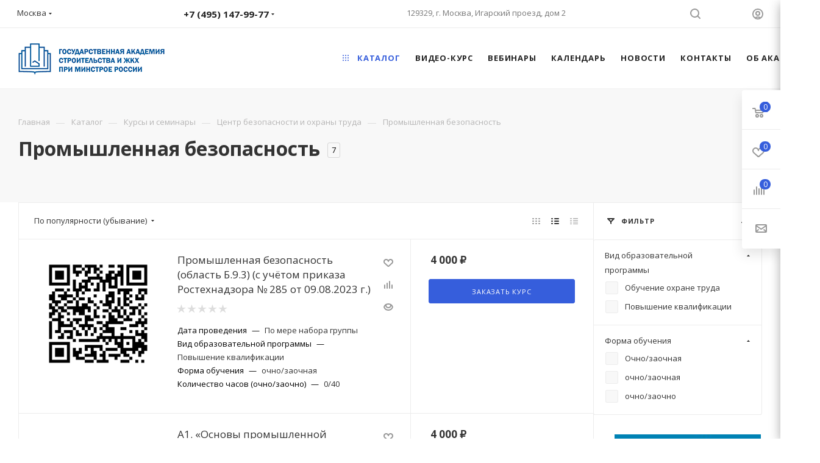

--- FILE ---
content_type: text/html; charset=UTF-8
request_url: https://akdgs.ru/catalog/405/
body_size: 88764
content:
<!DOCTYPE html>
<html xmlns="http://www.w3.org/1999/xhtml" xml:lang="ru" lang="ru"  >
<head>
	<title>Промышленная безопасность</title>
	<meta name="viewport" content="initial-scale=1.0, width=device-width" />
	<meta name="HandheldFriendly" content="true" />
	<meta name="yes" content="yes" />
	<meta name="apple-mobile-web-app-status-bar-style" content="black" />
	<meta name="SKYPE_TOOLBAR" content="SKYPE_TOOLBAR_PARSER_COMPATIBLE" />
	<meta http-equiv="Content-Type" content="text/html; charset=UTF-8" />
<meta name="keywords" content="Государственная академия строительства и ЖКХ при Минстрое РФ" />
<meta name="description" content="Государственная академия строительства и ЖКХ при Минстрое РФ" />
<link href="/bitrix/css/aspro.max/notice.min.css?17496266522876"  rel="stylesheet" />
<link href="/bitrix/js/ui/design-tokens/dist/ui.design-tokens.min.css?174962672822029"  rel="stylesheet" />
<link href="/bitrix/js/ui/fonts/opensans/ui.font.opensans.min.css?17496267292320"  rel="stylesheet" />
<link href="/bitrix/js/main/popup/dist/main.popup.bundle.min.css?174962672325089"  rel="stylesheet" />
<link href="/bitrix/cache/css/s2/aspro_max/page_30daf4f5fe056f74fccd839019015f62/page_30daf4f5fe056f74fccd839019015f62_v1.css?174962728758444"  rel="stylesheet" />
<link href="/bitrix/cache/css/s2/aspro_max/default_ea23f26bf9e7b9dcc9374dcb207234f1/default_ea23f26bf9e7b9dcc9374dcb207234f1_v1.css?174962728717016"  rel="stylesheet" />
<link href="/bitrix/cache/css/s2/aspro_max/template_a6b74888edddad47b2ec6ec9cbda1f10/template_a6b74888edddad47b2ec6ec9cbda1f10_v1.css?17496272771180149"  data-template-style="true" rel="stylesheet" />
<script>if(!window.BX)window.BX={};if(!window.BX.message)window.BX.message=function(mess){if(typeof mess==='object'){for(let i in mess) {BX.message[i]=mess[i];} return true;}};</script>
<script>(window.BX||top.BX).message({'JS_CORE_LOADING':'Загрузка...','JS_CORE_NO_DATA':'- Нет данных -','JS_CORE_WINDOW_CLOSE':'Закрыть','JS_CORE_WINDOW_EXPAND':'Развернуть','JS_CORE_WINDOW_NARROW':'Свернуть в окно','JS_CORE_WINDOW_SAVE':'Сохранить','JS_CORE_WINDOW_CANCEL':'Отменить','JS_CORE_WINDOW_CONTINUE':'Продолжить','JS_CORE_H':'ч','JS_CORE_M':'м','JS_CORE_S':'с','JSADM_AI_HIDE_EXTRA':'Скрыть лишние','JSADM_AI_ALL_NOTIF':'Показать все','JSADM_AUTH_REQ':'Требуется авторизация!','JS_CORE_WINDOW_AUTH':'Войти','JS_CORE_IMAGE_FULL':'Полный размер'});</script>
<script src="/bitrix/js/main/core/core.min.js?1749626715220366"></script>
<script>BX.setJSList(['/bitrix/js/main/core/core_ajax.js','/bitrix/js/main/core/core_promise.js','/bitrix/js/main/polyfill/promise/js/promise.js','/bitrix/js/main/loadext/loadext.js','/bitrix/js/main/loadext/extension.js','/bitrix/js/main/polyfill/promise/js/promise.js','/bitrix/js/main/polyfill/find/js/find.js','/bitrix/js/main/polyfill/includes/js/includes.js','/bitrix/js/main/polyfill/matches/js/matches.js','/bitrix/js/ui/polyfill/closest/js/closest.js','/bitrix/js/main/polyfill/fill/main.polyfill.fill.js','/bitrix/js/main/polyfill/find/js/find.js','/bitrix/js/main/polyfill/matches/js/matches.js','/bitrix/js/main/polyfill/core/dist/polyfill.bundle.js','/bitrix/js/main/core/core.js','/bitrix/js/main/polyfill/intersectionobserver/js/intersectionobserver.js','/bitrix/js/main/lazyload/dist/lazyload.bundle.js','/bitrix/js/main/polyfill/core/dist/polyfill.bundle.js','/bitrix/js/main/parambag/dist/parambag.bundle.js']);
</script>
<script>(window.BX||top.BX).message({'pull_server_enabled':'Y','pull_config_timestamp':'1692967735','pull_guest_mode':'N','pull_guest_user_id':'0'});(window.BX||top.BX).message({'PULL_OLD_REVISION':'Для продолжения корректной работы с сайтом необходимо перезагрузить страницу.'});</script>
<script>(window.BX||top.BX).message({'NOTICE_ADDED2CART':'В корзине','NOTICE_CLOSE':'Закрыть','NOTICE_MORE':'и ещё #COUNT# #PRODUCTS#','NOTICE_PRODUCT0':'товаров','NOTICE_PRODUCT1':'товар','NOTICE_PRODUCT2':'товара','NOTICE_ADDED2DELAY':'В отложенных','NOTICE_ADDED2COMPARE':'В сравнении'});</script>
<script>(window.BX||top.BX).message({'LANGUAGE_ID':'ru','FORMAT_DATE':'DD.MM.YYYY','FORMAT_DATETIME':'DD.MM.YYYY HH:MI:SS','COOKIE_PREFIX':'BITRIX_SM','SERVER_TZ_OFFSET':'10800','UTF_MODE':'Y','SITE_ID':'s2','SITE_DIR':'/','USER_ID':'','SERVER_TIME':'1769358294','USER_TZ_OFFSET':'0','USER_TZ_AUTO':'Y','bitrix_sessid':'5227406fe48f7fa32bc7089f652ea73d'});</script>

<script  src="/bitrix/cache/js/s2/aspro_max/kernel_main/kernel_main_v1.js?1750663409190622"></script>
<script src="/bitrix/js/ui/dexie/dist/dexie3.bundle.min.js?174962672888295"></script>
<script src="/bitrix/js/main/core/core_ls.min.js?17496267157365"></script>
<script src="/bitrix/js/main/core/core_frame_cache.min.js?174962671511264"></script>
<script src="/bitrix/js/pull/protobuf/protobuf.min.js?174962672476433"></script>
<script src="/bitrix/js/pull/protobuf/model.min.js?174962672414190"></script>
<script src="/bitrix/js/rest/client/rest.client.min.js?17496267249240"></script>
<script src="/bitrix/js/pull/client/pull.client.min.js?174962672448293"></script>
<script src="/bitrix/js/main/ajax.min.js?174962671122194"></script>
<script src="/bitrix/js/aspro.max/notice.min.js?174962669914218"></script>
<script src="/bitrix/js/main/popup/dist/main.popup.bundle.min.js?174962672365492"></script>
<script src="/bitrix/js/currency/currency-core/dist/currency-core.bundle.min.js?17496267012842"></script>
<script src="/bitrix/js/currency/core_currency.min.js?1749626701833"></script>
<script>BX.setJSList(['/bitrix/js/main/core/core_fx.js','/bitrix/js/main/pageobject/pageobject.js','/bitrix/js/main/core/core_window.js','/bitrix/js/main/session.js','/bitrix/js/main/date/main.date.js','/bitrix/js/main/core/core_date.js','/bitrix/js/main/utils.js','/bitrix/js/main/dd.js','/bitrix/js/main/core/core_uf.js','/bitrix/js/main/core/core_dd.js','/bitrix/js/main/core/core_tooltip.js','/bitrix/templates/aspro_max/components/bitrix/catalog/main/script.js','/bitrix/templates/aspro_max/components/bitrix/catalog.smart.filter/main_ajax/script.js','/bitrix/templates/aspro_max/js/jquery.history.js','/bitrix/templates/aspro_max/js/observer.js','/bitrix/templates/aspro_max/js/jquery.actual.min.js','/bitrix/templates/aspro_max/js/jqModal.js','/bitrix/templates/aspro_max/vendor/js/bootstrap.js','/bitrix/templates/aspro_max/vendor/js/jquery.appear.js','/bitrix/templates/aspro_max/vendor/js/ripple.js','/bitrix/templates/aspro_max/vendor/js/velocity/velocity.js','/bitrix/templates/aspro_max/vendor/js/velocity/velocity.ui.js','/bitrix/templates/aspro_max/js/browser.js','/bitrix/templates/aspro_max/js/jquery.uniform.min.js','/bitrix/templates/aspro_max/vendor/js/sticky-sidebar.js','/bitrix/templates/aspro_max/js/jquery.validate.min.js','/bitrix/templates/aspro_max/js/jquery.inputmask.bundle.min.js','/bitrix/templates/aspro_max/js/jquery.easing.1.3.js','/bitrix/templates/aspro_max/js/equalize.min.js','/bitrix/templates/aspro_max/js/jquery.alphanumeric.js','/bitrix/templates/aspro_max/js/jquery.cookie.js','/bitrix/templates/aspro_max/js/jquery.plugin.min.js','/bitrix/templates/aspro_max/js/jquery.countdown.min.js','/bitrix/templates/aspro_max/js/jquery.countdown-ru.js','/bitrix/templates/aspro_max/js/jquery.ikSelect.js','/bitrix/templates/aspro_max/js/jquery.mobile.custom.touch.min.js','/bitrix/templates/aspro_max/js/jquery.dotdotdot.js','/bitrix/templates/aspro_max/js/rating_likes.js','/bitrix/templates/aspro_max/js/buy_services.js','/bitrix/templates/aspro_max/js/mobile.js','/bitrix/templates/aspro_max/js/jquery.mousewheel.min.js','/bitrix/templates/aspro_max/js/jquery.mCustomScrollbar.js','/bitrix/templates/aspro_max/js/scrollTabs.js','/bitrix/templates/aspro_max/js/main.js','/bitrix/templates/aspro_max/js/blocks/blocks.js','/bitrix/components/bitrix/search.title/script.js','/bitrix/templates/aspro_max/components/bitrix/search.title/mega_menu/script.js','/bitrix/templates/aspro_max/components/bitrix/menu/menu_in_burger/script.js','/bitrix/templates/aspro_max/components/bitrix/menu/top/script.js','/bitrix/templates/aspro_max/components/bitrix/news.list/banners/script.js','/bitrix/components/aspro/marketing.popup.max/templates/.default/script.js','/bitrix/templates/aspro_max/components/bitrix/search.title/fixed/script.js','/bitrix/templates/aspro_max/js/custom.js','/bitrix/templates/aspro_max/components/aspro/regionality.list.max/select/script.js','/bitrix/templates/aspro_max/components/bitrix/catalog.section/catalog_list/script.js','/bitrix/templates/aspro_max/components/custom/ram.calc/popup/script.js']);</script>
<script>BX.setCSSList(['/bitrix/templates/aspro_max/components/bitrix/catalog/main/style.css','/bitrix/templates/aspro_max/components/bitrix/catalog.smart.filter/main_ajax/style.css','/bitrix/components/aspro/smartseo.content.max/templates/.default/style.css','/bitrix/templates/aspro_max/css/animation/animation_ext.css','/bitrix/templates/aspro_max/css/blocks/dark-light-theme.css','/bitrix/templates/aspro_max/css/colored.css','/bitrix/templates/aspro_max/vendor/css/bootstrap.css','/bitrix/templates/aspro_max/css/styles.css','/bitrix/templates/aspro_max/css/blocks/blocks.css','/bitrix/templates/aspro_max/css/blocks/common.blocks/counter-state/counter-state.css','/bitrix/templates/aspro_max/css/banners.css','/bitrix/templates/aspro_max/css/menu.css','/bitrix/templates/aspro_max/css/catalog.css','/bitrix/templates/aspro_max/css/jquery.mCustomScrollbar.min.css','/bitrix/templates/aspro_max/vendor/css/ripple.css','/bitrix/templates/aspro_max/css/left_block_main_page.css','/bitrix/templates/aspro_max/css/stores.css','/bitrix/templates/aspro_max/css/yandex_map.css','/bitrix/templates/aspro_max/css/buy_services.css','/bitrix/templates/aspro_max/ajax/ajax.css','/bitrix/templates/aspro_max/components/bitrix/menu/top/style.css','/bitrix/templates/aspro_max/components/bitrix/breadcrumb/main/style.css','/bitrix/templates/aspro_max/css/footer.css','/bitrix/components/aspro/marketing.popup.max/templates/.default/style.css','/bitrix/templates/aspro_max/styles.css','/bitrix/templates/aspro_max/template_styles.css','/bitrix/templates/aspro_max/css/header.css','/bitrix/templates/aspro_max/css/media.css','/bitrix/templates/aspro_max/css/h1-bold.css','/bitrix/templates/aspro_max/themes/13/theme.css','/bitrix/templates/aspro_max/css/widths/width-2.css','/bitrix/templates/aspro_max/css/fonts/font-1.css','/bitrix/templates/aspro_max/css/custom.css','/bitrix/templates/aspro_max/components/custom/ram.calc/popup/style.css']);</script>
<script>
					(function () {
						"use strict";
						var counter = function ()
						{
							var cookie = (function (name) {
								var parts = ("; " + document.cookie).split("; " + name + "=");
								if (parts.length == 2) {
									try {return JSON.parse(decodeURIComponent(parts.pop().split(";").shift()));}
									catch (e) {}
								}
							})("BITRIX_CONVERSION_CONTEXT_s2");
							if (cookie && cookie.EXPIRE >= BX.message("SERVER_TIME"))
								return;
							var request = new XMLHttpRequest();
							request.open("POST", "/bitrix/tools/conversion/ajax_counter.php", true);
							request.setRequestHeader("Content-type", "application/x-www-form-urlencoded");
							request.send(
								"SITE_ID="+encodeURIComponent("s2")+
								"&sessid="+encodeURIComponent(BX.bitrix_sessid())+
								"&HTTP_REFERER="+encodeURIComponent(document.referrer)
							);
						};
						if (window.frameRequestStart === true)
							BX.addCustomEvent("onFrameDataReceived", counter);
						else
							BX.ready(counter);
					})();
				</script>
<script>BX.message({'PHONE':'Телефон','FAST_VIEW':'Быстрый просмотр','TABLES_SIZE_TITLE':'Подбор размера','SOCIAL':'Социальные сети','DESCRIPTION':'Описание магазина','ITEMS':'Товары','LOGO':'Логотип','REGISTER_INCLUDE_AREA':'Текст о регистрации','AUTH_INCLUDE_AREA':'Текст об авторизации','FRONT_IMG':'Изображение компании','EMPTY_CART':'пуста','CATALOG_VIEW_MORE':'... Показать все','CATALOG_VIEW_LESS':'... Свернуть','JS_REQUIRED':'Заполните это поле','JS_FORMAT':'Неверный формат','JS_FILE_EXT':'Недопустимое расширение файла','JS_PASSWORD_COPY':'Пароли не совпадают','JS_PASSWORD_LENGTH':'Минимум 6 символов','JS_ERROR':'Неверно заполнено поле','JS_FILE_SIZE':'Максимальный размер 5мб','JS_FILE_BUTTON_NAME':'Выберите файл','JS_FILE_DEFAULT':'Прикрепите файл','JS_DATE':'Некорректная дата','JS_DATETIME':'Некорректная дата/время','JS_REQUIRED_LICENSES':'Согласитесь с условиями','JS_REQUIRED_OFFER':'Согласитесь с условиями','LICENSE_PROP':'Согласие на обработку персональных данных','LOGIN_LEN':'Введите минимум {0} символа','FANCY_CLOSE':'Закрыть','FANCY_NEXT':'Следующий','FANCY_PREV':'Предыдущий','TOP_AUTH_REGISTER':'Регистрация','CALLBACK':'Заказать звонок','ASK':'Задать вопрос','REVIEW':'Оставить отзыв','S_CALLBACK':'Заказать звонок','UNTIL_AKC':'До конца акции','TITLE_QUANTITY_BLOCK':'Остаток','TITLE_QUANTITY':'шт','TOTAL_SUMM_ITEM':'Общая стоимость ','SUBSCRIBE_SUCCESS':'Вы успешно подписались','RECAPTCHA_TEXT':'Подтвердите, что вы не робот','JS_RECAPTCHA_ERROR':'Пройдите проверку','COUNTDOWN_SEC':'сек','COUNTDOWN_MIN':'мин','COUNTDOWN_HOUR':'час','COUNTDOWN_DAY0':'дн','COUNTDOWN_DAY1':'дн','COUNTDOWN_DAY2':'дн','COUNTDOWN_WEAK0':'Недель','COUNTDOWN_WEAK1':'Неделя','COUNTDOWN_WEAK2':'Недели','COUNTDOWN_MONTH0':'Месяцев','COUNTDOWN_MONTH1':'Месяц','COUNTDOWN_MONTH2':'Месяца','COUNTDOWN_YEAR0':'Лет','COUNTDOWN_YEAR1':'Год','COUNTDOWN_YEAR2':'Года','COUNTDOWN_COMPACT_SEC':'с','COUNTDOWN_COMPACT_MIN':'м','COUNTDOWN_COMPACT_HOUR':'ч','COUNTDOWN_COMPACT_DAY':'д','COUNTDOWN_COMPACT_WEAK':'н','COUNTDOWN_COMPACT_MONTH':'м','COUNTDOWN_COMPACT_YEAR0':'л','COUNTDOWN_COMPACT_YEAR1':'г','CATALOG_PARTIAL_BASKET_PROPERTIES_ERROR':'Заполнены не все свойства у добавляемого товара','CATALOG_EMPTY_BASKET_PROPERTIES_ERROR':'Выберите свойства товара, добавляемые в корзину в параметрах компонента','CATALOG_ELEMENT_NOT_FOUND':'Элемент не найден','ERROR_ADD2BASKET':'Ошибка добавления товара в корзину','CATALOG_SUCCESSFUL_ADD_TO_BASKET':'Успешное добавление товара в корзину','ERROR_BASKET_TITLE':'Ошибка корзины','ERROR_BASKET_PROP_TITLE':'Выберите свойства, добавляемые в корзину','ERROR_BASKET_BUTTON':'Выбрать','BASKET_TOP':'Корзина в шапке','ERROR_ADD_DELAY_ITEM':'Ошибка отложенной корзины','VIEWED_TITLE':'Ранее вы смотрели','VIEWED_BEFORE':'Ранее вы смотрели','BEST_TITLE':'Лучшие предложения','CT_BST_SEARCH_BUTTON':'Поиск','CT_BST_SEARCH2_BUTTON':'Найти','BASKET_PRINT_BUTTON':'Распечатать','BASKET_CLEAR_ALL_BUTTON':'Очистить','BASKET_QUICK_ORDER_BUTTON':'Быстрый заказ','BASKET_CONTINUE_BUTTON':'Продолжить покупки','BASKET_ORDER_BUTTON':'Оформить заказ','SHARE_BUTTON':'Поделиться','BASKET_CHANGE_TITLE':'Ваш заказ','BASKET_CHANGE_LINK':'Изменить','MORE_INFO_SKU':'Купить','FROM':'от','BEFORE':'до','TITLE_BLOCK_VIEWED_NAME':'Ранее вы смотрели','T_BASKET':'Корзина','FILTER_EXPAND_VALUES':'Показать все','FILTER_HIDE_VALUES':'Свернуть','FULL_ORDER':'Полный заказ','CUSTOM_COLOR_CHOOSE':'Выбрать','CUSTOM_COLOR_CANCEL':'Отмена','S_MOBILE_MENU':'Меню','MAX_T_MENU_BACK':'Назад','MAX_T_MENU_CALLBACK':'Обратная связь','MAX_T_MENU_CONTACTS_TITLE':'Будьте на связи','SEARCH_TITLE':'Поиск','SOCIAL_TITLE':'Оставайтесь на связи','HEADER_SCHEDULE':'Время работы','SEO_TEXT':'SEO описание','COMPANY_IMG':'Картинка компании','COMPANY_TEXT':'Описание компании','CONFIG_SAVE_SUCCESS':'Настройки сохранены','CONFIG_SAVE_FAIL':'Ошибка сохранения настроек','ITEM_ECONOMY':'Экономия','ITEM_ARTICLE':'Артикул: ','JS_FORMAT_ORDER':'имеет неверный формат','JS_BASKET_COUNT_TITLE':'В корзине товаров на SUMM','POPUP_VIDEO':'Видео','POPUP_GIFT_TEXT':'Нашли что-то особенное? Намекните другу о подарке!','ORDER_FIO_LABEL':'Ф.И.О.','ORDER_PHONE_LABEL':'Телефон','ORDER_REGISTER_BUTTON':'Регистрация','PRICES_TYPE':'Варианты цен','FILTER_HELPER_VALUES':' знач.','SHOW_MORE_SCU_MAIN':'Еще #COUNT#','SHOW_MORE_SCU_1':'предложение','SHOW_MORE_SCU_2':'предложения','SHOW_MORE_SCU_3':'предложений','PARENT_ITEM_NOT_FOUND':'Не найден основной товар для услуги в корзине. Обновите страницу и попробуйте снова.'})</script>
<meta name="theme-color" content="#365edc">
<style>:root{--theme-base-color: #365edc;--theme-base-opacity-color: #365edc1a;--theme-base-color-hue:226;--theme-base-color-saturation:70%;--theme-base-color-lightness:54%;}</style>
<link href="https://fonts.gstatic.com" rel="preconnect" crossorigin>
<link rel="preload" href="https://fonts.googleapis.com/css?family=Open+Sans:300italic,400italic,600italic,700italic,800italic,400,300,500,600,700,800&subset=latin,cyrillic-ext&display=swap" as="style" crossorigin>
<link rel="stylesheet" href="https://fonts.googleapis.com/css?family=Open+Sans:300italic,400italic,600italic,700italic,800italic,400,300,500,600,700,800&subset=latin,cyrillic-ext&display=swap" crossorigin>
<script data-skip-moving="true">window.lazySizesConfig = window.lazySizesConfig || {};lazySizesConfig.loadMode = 1;lazySizesConfig.expand = 200;lazySizesConfig.expFactor = 1;lazySizesConfig.hFac = 0.1;window.lazySizesConfig.lazyClass = "lazy";</script>
<script src="/bitrix/templates/aspro_max/js/lazysizes.min.js" data-skip-moving="true" defer=""></script>
<script src="/bitrix/templates/aspro_max/js/ls.unveilhooks.min.js" data-skip-moving="true" defer=""></script>
<link href="/bitrix/templates/aspro_max/css/print.min.css?174962692621745" data-template-style="true" rel="stylesheet" media="print">
					<script data-skip-moving="true" src="/bitrix/js/aspro.max/jquery-2.1.3.min.js"></script>
					<script data-skip-moving="true" src="/bitrix/templates/aspro_max/js/speed.min.js?=1749626928"></script>
<link rel="shortcut icon" href="/favicon.ico" type="image/x-icon" />
<link rel="apple-touch-icon" sizes="180x180" href="/include/apple-touch-icon.png" />
<meta property="ya:interaction" content="XML_FORM" />
<meta property="ya:interaction:url" content="https://akdgs.ru/catalog/405/?mode=xml" />
<meta property="og:image" content="https://akdgs.ru:443/upload/iblock/40b/chn8igcf1rio5qp2wng7fjrkavjf4nww.png" />
<link rel="image_src" href="https://akdgs.ru:443/upload/iblock/40b/chn8igcf1rio5qp2wng7fjrkavjf4nww.png"  />
<meta property="og:title" content="Промышленная безопасность" />
<meta property="og:type" content="website" />
<meta property="og:url" content="https://akdgs.ru:443/catalog/405/" />
<meta property="og:description" content="Государственная академия строительства и ЖКХ при Минстрое РФ" />

<script  src="/bitrix/cache/js/s2/aspro_max/template_92223806666b6bbf23f464f4a0319863/template_92223806666b6bbf23f464f4a0319863_v1.js?1749627277701119"></script>
<script  src="/bitrix/cache/js/s2/aspro_max/page_9a5aeae680c20bfad2a94f845597adff/page_9a5aeae680c20bfad2a94f845597adff_v1.js?174962728766911"></script>
<script  src="/bitrix/cache/js/s2/aspro_max/default_1996cffcbeae9071f5f60bee0f7e22b5/default_1996cffcbeae9071f5f60bee0f7e22b5_v1.js?17496272772143"></script>
<script  src="/bitrix/cache/js/s2/aspro_max/default_1bbe4d559c5d18aebc0a5fcd925069a3/default_1bbe4d559c5d18aebc0a5fcd925069a3_v1.js?1749627287173979"></script>
<script>var _ba = _ba || []; _ba.push(["aid", "f94fe6be65c9351d7cbd4f497e0dc579"]); _ba.push(["host", "akdgs.ru"]); (function() {var ba = document.createElement("script"); ba.type = "text/javascript"; ba.async = true;ba.src = (document.location.protocol == "https:" ? "https://" : "http://") + "bitrix.info/ba.js";var s = document.getElementsByTagName("script")[0];s.parentNode.insertBefore(ba, s);})();</script>

			</head>
<body class=" site_s2  fill_bg_n catalog-delayed-btn-Y theme-default" id="main" data-site="/">
		
	<div id="panel"></div>
	<!--'start_frame_cache_4i19eW'-->
<!--'end_frame_cache_4i19eW'-->				<!--'start_frame_cache_basketitems-component-block'-->												<div id="ajax_basket"></div>
					<!--'end_frame_cache_basketitems-component-block'-->						<div class="cd-modal-bg"></div>
		<script data-skip-moving="true">var solutionName = 'arMaxOptions';</script>
		<script src="/bitrix/templates/aspro_max/js/setTheme.php?site_id=s2&site_dir=/" data-skip-moving="true"></script>
		<script>window.onload=function(){window.basketJSParams = window.basketJSParams || [];}
		BX.message({'MIN_ORDER_PRICE_TEXT':'<b>Минимальная сумма заказа #PRICE#<\/b><br/>Пожалуйста, добавьте еще товаров в корзину','LICENSES_TEXT':'Я согласен на <a href=\"/include/licenses_detail.php\" target=\"_blank\">обработку персональных данных<\/a>'});
		arAsproOptions.PAGES.FRONT_PAGE = window[solutionName].PAGES.FRONT_PAGE = "";arAsproOptions.PAGES.BASKET_PAGE = window[solutionName].PAGES.BASKET_PAGE = "";arAsproOptions.PAGES.ORDER_PAGE = window[solutionName].PAGES.ORDER_PAGE = "";arAsproOptions.PAGES.PERSONAL_PAGE = window[solutionName].PAGES.PERSONAL_PAGE = "";arAsproOptions.PAGES.CATALOG_PAGE = window[solutionName].PAGES.CATALOG_PAGE = "1";</script>
		<div class="wrapper1  header_bgcolored long_header  high_one_row_header with_left_block  catalog_page basket_fly fly2 basket_fill_WHITE side_RIGHT block_side_WIDE catalog_icons_Y banner_auto with_fast_view mheader-v1 header-v14 header-font-lower_N regions_Y title_position_LEFT fill_ footer-v5 front-vindex1 mfixed_Y mfixed_view_always title-v2 lazy_Y with_phones dark-hover-overlay normal-catalog-img landing-normal big-banners-mobile-slider bottom-icons-panel-N compact-breadcrumbs-N catalog-delayed-btn-Y  ">

<div class="mega_fixed_menu scrollblock">
	<div class="maxwidth-theme">
		<svg class="svg svg-close" width="14" height="14" viewBox="0 0 14 14">
		  <path data-name="Rounded Rectangle 568 copy 16" d="M1009.4,953l5.32,5.315a0.987,0.987,0,0,1,0,1.4,1,1,0,0,1-1.41,0L1008,954.4l-5.32,5.315a0.991,0.991,0,0,1-1.4-1.4L1006.6,953l-5.32-5.315a0.991,0.991,0,0,1,1.4-1.4l5.32,5.315,5.31-5.315a1,1,0,0,1,1.41,0,0.987,0.987,0,0,1,0,1.4Z" transform="translate(-1001 -946)"></path>
		</svg>
		<i class="svg svg-close mask arrow"></i>
		<div class="row">
			<div class="col-md-9">
				<div class="left_menu_block">
					<div class="logo_block flexbox flexbox--row align-items-normal">
						<div class="logo">
							<a href="/"><img src="/upload/CMax/411/yuyqd24e57qwbjzdb85iuspcy2cs6np7.png" alt="akdgs.ru" title="akdgs.ru" data-src="" /></a>						</div>
						<div class="top-description addr">
							<a href="https://roskapstroy.ru/"><img data-lazyload class="lazy" src="[data-uri]" data-src="/logo-rks.png" title="ФАУ &quot;РОСКАПСТРОЙ&quot;"></a>
<style>
.logo-row .top-description.addr
{
opacity: 1; !important
}
</style>						</div>
					</div>
					<div class="search_block">
						<div class="search_wrap">
							<div class="search-block">
												<div class="search-wrapper">
				<div id="title-search_mega_menu">
					<form action="/catalog/" class="search">
						<div class="search-input-div">
							<input class="search-input" id="title-search-input_mega_menu" type="text" name="q" value="" placeholder="Поиск" size="20" maxlength="50" autocomplete="off" />
						</div>
						<div class="search-button-div">
							<button class="btn btn-search" type="submit" name="s" value="Найти"><i class="svg inline  svg-inline-search2" aria-hidden="true" ><svg class="" width="17" height="17" viewBox="0 0 17 17" aria-hidden="true"><path class="cls-1" d="M16.709,16.719a1,1,0,0,1-1.412,0l-3.256-3.287A7.475,7.475,0,1,1,15,7.5a7.433,7.433,0,0,1-1.549,4.518l3.258,3.289A1,1,0,0,1,16.709,16.719ZM7.5,2A5.5,5.5,0,1,0,13,7.5,5.5,5.5,0,0,0,7.5,2Z"></path></svg></i></button>
							<span class="close-block inline-search-hide"><span class="svg svg-close close-icons"></span></span>
						</div>
					</form>
				</div>
			</div>
	<script>
	var jsControl = new JCTitleSearch3({
		//'WAIT_IMAGE': '/bitrix/themes/.default/images/wait.gif',
		'AJAX_PAGE' : '/catalog/405/',
		'CONTAINER_ID': 'title-search_mega_menu',
		'INPUT_ID': 'title-search-input_mega_menu',
		'INPUT_ID_TMP': 'title-search-input_mega_menu',
		'MIN_QUERY_LEN': 2
	});
</script>							</div>
						</div>
					</div>
										<!-- noindex -->

	<div class="burger_menu_wrapper">
		
			<div class="top_link_wrapper">
				<div class="menu-item dropdown catalog wide_menu   active">
					<div class="wrap">
						<a class="dropdown-toggle" href="/catalog/">
							<div class="link-title color-theme-hover">
																	<i class="svg inline  svg-inline-icon_catalog" aria-hidden="true" ><svg xmlns="http://www.w3.org/2000/svg" width="10" height="10" viewBox="0 0 10 10"><path  data-name="Rounded Rectangle 969 copy 7" class="cls-1" d="M644,76a1,1,0,1,1-1,1A1,1,0,0,1,644,76Zm4,0a1,1,0,1,1-1,1A1,1,0,0,1,648,76Zm4,0a1,1,0,1,1-1,1A1,1,0,0,1,652,76Zm-8,4a1,1,0,1,1-1,1A1,1,0,0,1,644,80Zm4,0a1,1,0,1,1-1,1A1,1,0,0,1,648,80Zm4,0a1,1,0,1,1-1,1A1,1,0,0,1,652,80Zm-8,4a1,1,0,1,1-1,1A1,1,0,0,1,644,84Zm4,0a1,1,0,1,1-1,1A1,1,0,0,1,648,84Zm4,0a1,1,0,1,1-1,1A1,1,0,0,1,652,84Z" transform="translate(-643 -76)"/></svg></i>																Каталог							</div>
						</a>
													<span class="tail"></span>
							<div class="burger-dropdown-menu row">
								<div class="menu-wrapper" >
									
																														<div class="col-md-4 dropdown-submenu  has_img">
																						<a href="/catalog/307/" class="color-theme-hover" title="Курсы и семинары">
												<span class="name option-font-bold">Курсы и семинары</span>
											</a>
																								<div class="burger-dropdown-menu toggle_menu">
																																									<div class="menu-item   ">
															<a href="/catalog/316/" title="Технический заказчик. Организация и управление в строительстве">
																<span class="name color-theme-hover">Технический заказчик. Организация и управление в строительстве</span>
															</a>
																													</div>
																																									<div class="menu-item   ">
															<a href="/catalog/425/" title="Строительный контроль, охрана труда и промышленная безопасность - комплексные программы повышения квалификации">
																<span class="name color-theme-hover">Строительный контроль, охрана труда и промышленная безопасность - комплексные программы повышения квалификации</span>
															</a>
																													</div>
																																									<div class="menu-item   ">
															<a href="/catalog/312/" title="Технология строительного производства">
																<span class="name color-theme-hover">Технология строительного производства</span>
															</a>
																													</div>
																																									<div class="menu-item   ">
															<a href="/catalog/317/" title="Ценообразование и сметное нормирование в строительстве">
																<span class="name color-theme-hover">Ценообразование и сметное нормирование в строительстве</span>
															</a>
																													</div>
																																									<div class="menu-item   ">
															<a href="/catalog/314/" title="Сохранение объектов культурного наследия">
																<span class="name color-theme-hover">Сохранение объектов культурного наследия</span>
															</a>
																													</div>
																																									<div class="menu-item   ">
															<a href="/catalog/310/" title="Информационные технологии">
																<span class="name color-theme-hover">Информационные технологии</span>
															</a>
																													</div>
																																									<div class="menu-item   ">
															<a href="/catalog/315/" title="Строительный контроль. Контрольно-надзорная деятельность">
																<span class="name color-theme-hover">Строительный контроль. Контрольно-надзорная деятельность</span>
															</a>
																													</div>
																																									<div class="menu-item   ">
															<a href="/catalog/311/" title="ЖКХ">
																<span class="name color-theme-hover">ЖКХ</span>
															</a>
																													</div>
																																									<div class="menu-item   ">
															<a href="/catalog/313/" title="Центр безопасности и охраны труда">
																<span class="name color-theme-hover">Центр безопасности и охраны труда</span>
															</a>
																													</div>
																																									<div class="menu-item   ">
															<a href="/catalog/397/" title="Строительно-техническая экспертиза">
																<span class="name color-theme-hover">Строительно-техническая экспертиза</span>
															</a>
																													</div>
																									</div>
																					</div>
									
																														<div class="col-md-4 dropdown-submenu  has_img">
																						<a href="/catalog/308/" class="color-theme-hover" title="Дистанционное обучение">
												<span class="name option-font-bold">Дистанционное обучение</span>
											</a>
																								<div class="burger-dropdown-menu toggle_menu">
																																									<div class="menu-item   ">
															<a href="/catalog/382/" title="Повышение квалификации в области (ЖКХ)">
																<span class="name color-theme-hover">Повышение квалификации в области (ЖКХ)</span>
															</a>
																													</div>
																																									<div class="menu-item   ">
															<a href="/catalog/384/" title="Охрана труда">
																<span class="name color-theme-hover">Охрана труда</span>
															</a>
																													</div>
																																									<div class="menu-item   ">
															<a href="/catalog/429/" title="Ценообразование и сметное нормирование в строительстве">
																<span class="name color-theme-hover">Ценообразование и сметное нормирование в строительстве</span>
															</a>
																													</div>
																																									<div class="menu-item   ">
															<a href="/catalog/432/" title="Институт управления строительством и технологии строительного производства">
																<span class="name color-theme-hover">Институт управления строительством и технологии строительного производства</span>
															</a>
																													</div>
																																									<div class="menu-item   ">
															<a href="/catalog/433/" title="Центр сохранения объектов культурного наследия">
																<span class="name color-theme-hover">Центр сохранения объектов культурного наследия</span>
															</a>
																													</div>
																																									<div class="menu-item   ">
															<a href="/catalog/421/" title="Курс - Инженерно-геологическая диагностика деформаций памятников архитектуры">
																<span class="name color-theme-hover">Курс - Инженерно-геологическая диагностика деформаций памятников архитектуры</span>
															</a>
																													</div>
																																									<div class="menu-item   ">
															<a href="/catalog/422/" title="Курс - Синергетика в инженерной геологии">
																<span class="name color-theme-hover">Курс - Синергетика в инженерной геологии</span>
															</a>
																													</div>
																									</div>
																					</div>
									
																														<div class="col-md-4 dropdown-submenu  has_img">
																						<a href="/catalog/426/" class="color-theme-hover" title="Национальные и федеральные проекты">
												<span class="name option-font-bold">Национальные и федеральные проекты</span>
											</a>
																								<div class="burger-dropdown-menu toggle_menu">
																																									<div class="menu-item   ">
															<a href="/catalog/440/" title="Федеральный проект &quot;Новый ритм строительства&quot;">
																<span class="name color-theme-hover">Федеральный проект &quot;Новый ритм строительства&quot;</span>
															</a>
																													</div>
																																									<div class="menu-item   ">
															<a href="/catalog/441/" title="Национальный проект «Кадры»">
																<span class="name color-theme-hover">Национальный проект «Кадры»</span>
															</a>
																													</div>
																									</div>
																					</div>
																	</div>
							</div>
											</div>
				</div>
			</div>
					
		<div class="bottom_links_wrapper row">
								<div class="menu-item col-md-4 unvisible    ">
					<div class="wrap">
						<a class="" href="/video-kurs/">
							<div class="link-title color-theme-hover">
																Видео-курс							</div>
						</a>
											</div>
				</div>
								<div class="menu-item col-md-4 unvisible    ">
					<div class="wrap">
						<a class="" href="/company/webinar/">
							<div class="link-title color-theme-hover">
																Вебинары							</div>
						</a>
											</div>
				</div>
								<div class="menu-item col-md-4 unvisible    ">
					<div class="wrap">
						<a class="" href="/raspisanie/">
							<div class="link-title color-theme-hover">
																Календарь							</div>
						</a>
											</div>
				</div>
								<div class="menu-item col-md-4 unvisible    ">
					<div class="wrap">
						<a class="" href="/blog/">
							<div class="link-title color-theme-hover">
																Новости							</div>
						</a>
											</div>
				</div>
								<div class="menu-item col-md-4 unvisible    ">
					<div class="wrap">
						<a class="" href="/contacts/">
							<div class="link-title color-theme-hover">
																Контакты							</div>
						</a>
											</div>
				</div>
								<div class="menu-item col-md-4 unvisible dropdown   ">
					<div class="wrap">
						<a class="dropdown-toggle" href="/company/">
							<div class="link-title color-theme-hover">
																Об академии							</div>
						</a>
													<span class="tail"></span>
							<div class="burger-dropdown-menu">
								<div class="menu-wrapper" >
									
																														<div class="  ">
																						<a href="/company/index.php" class="color-theme-hover" title="Об академии">
												<span class="name option-font-bold">Об академии</span>
											</a>
																					</div>
									
																														<div class="  ">
																						<a href="/company/docs/" class="color-theme-hover" title="Документы">
												<span class="name option-font-bold">Документы</span>
											</a>
																					</div>
									
																														<div class="  ">
																						<a href="/raspisanie/" class="color-theme-hover" title="Календарь">
												<span class="name option-font-bold">Календарь</span>
											</a>
																					</div>
									
																														<div class="  ">
																						<a href="/company/reviews/" class="color-theme-hover" title="Отзывы">
												<span class="name option-font-bold">Отзывы</span>
											</a>
																					</div>
									
																														<div class="  ">
																						<a href="/contacts/" class="color-theme-hover" title="Контакты">
												<span class="name option-font-bold">Контакты</span>
											</a>
																					</div>
																	</div>
							</div>
											</div>
				</div>
					</div>

	</div>
					<!-- /noindex -->
														</div>
			</div>
			<div class="col-md-3">
				<div class="right_menu_block">
					<div class="contact_wrap">
						<div class="info">
							<div class="phone blocks">
								<div class="">
									<!--'start_frame_cache_header-allphones-block1'-->								<!-- noindex -->
			<div class="phone with_dropdown white sm">
									<div class="wrap">
						<div>
									<i class="svg inline  svg-inline-phone" aria-hidden="true" ><svg xmlns="http://www.w3.org/2000/svg" width="5" height="11" viewBox="0 0 5 11"><path  data-name="Shape 51 copy 13" class="cls-1" d="M402.738,141a18.086,18.086,0,0,0,1.136,1.727,0.474,0.474,0,0,1-.144.735l-0.3.257a1,1,0,0,1-.805.279,4.641,4.641,0,0,1-1.491-.232,4.228,4.228,0,0,1-1.9-3.1,9.614,9.614,0,0,1,.025-4.3,4.335,4.335,0,0,1,1.934-3.118,4.707,4.707,0,0,1,1.493-.244,0.974,0.974,0,0,1,.8.272l0.3,0.255a0.481,0.481,0,0,1,.113.739c-0.454.677-.788,1.159-1.132,1.731a0.43,0.43,0,0,1-.557.181l-0.468-.061a0.553,0.553,0,0,0-.7.309,6.205,6.205,0,0,0-.395,2.079,6.128,6.128,0,0,0,.372,2.076,0.541,0.541,0,0,0,.7.3l0.468-.063a0.432,0.432,0,0,1,.555.175h0Z" transform="translate(-399 -133)"/></svg></i><a rel="nofollow" href="tel:+74951479977">+7 (495) 147-99-77</a>
										</div>
					</div>
													<div class="dropdown ">
						<div class="wrap scrollblock">
																							<div class="more_phone"><a rel="nofollow"  href="tel:+74951479977">+7 (495) 147-99-77<span class="descr">Учебный отдел</span></a></div>
																							<div class="more_phone"><a rel="nofollow"  href="tel:+74951477799">+7 (495) 147-77-99<span class="descr">Приемная</span></a></div>
													</div>
					</div>
					<i class="svg inline  svg-inline-down" aria-hidden="true" ><svg xmlns="http://www.w3.org/2000/svg" width="5" height="3" viewBox="0 0 5 3"><path class="cls-1" d="M250,80h5l-2.5,3Z" transform="translate(-250 -80)"/></svg></i>					
							</div>
			<!-- /noindex -->
				<!--'end_frame_cache_header-allphones-block1'-->								</div>
								<div class="callback_wrap">
									<span class="callback-block animate-load font_upper colored" data-event="jqm" data-param-form_id="CALLBACK" data-name="callback">Заказать звонок</span>
								</div>
							</div>
							<div class="question_button_wrapper">
								<span class="btn btn-lg btn-transparent-border-color btn-wide animate-load colored_theme_hover_bg-el" data-event="jqm" data-param-form_id="ASK" data-name="ask">
									Задать вопрос								</span>
							</div>
							<div class="person_wrap">
		<!--'start_frame_cache_header-auth-block1'-->			<!-- noindex --><div class="auth_wr_inner "><a rel="nofollow" title="Мой кабинет" class="personal-link dark-color animate-load" data-event="jqm" data-param-type="auth" data-param-backurl="/catalog/405/" data-name="auth" href="/personal/"><i class="svg inline big svg-inline-cabinet" aria-hidden="true" title="Мой кабинет"><svg class="" width="18" height="18" viewBox="0 0 18 18"><path data-name="Ellipse 206 copy 4" class="cls-1" d="M909,961a9,9,0,1,1,9-9A9,9,0,0,1,909,961Zm2.571-2.5a6.825,6.825,0,0,0-5.126,0A6.825,6.825,0,0,0,911.571,958.5ZM909,945a6.973,6.973,0,0,0-4.556,12.275,8.787,8.787,0,0,1,9.114,0A6.973,6.973,0,0,0,909,945Zm0,10a4,4,0,1,1,4-4A4,4,0,0,1,909,955Zm0-6a2,2,0,1,0,2,2A2,2,0,0,0,909,949Z" transform="translate(-900 -943)"></path></svg></i><span class="wrap"><span class="name">Войти</span></span></a></div><!-- /noindex -->		<!--'end_frame_cache_header-auth-block1'-->
			<!--'start_frame_cache_mobile-basket-with-compare-block1'-->		<!-- noindex -->
					<div class="menu middle">
				<ul>
					<li class="counters">
						<a rel="nofollow" class="dark-color basket-link basket ready " href="/basket/">
							<i class="svg  svg-inline-basket" aria-hidden="true" ><svg class="" width="19" height="16" viewBox="0 0 19 16"><path data-name="Ellipse 2 copy 9" class="cls-1" d="M956.047,952.005l-0.939,1.009-11.394-.008-0.952-1-0.953-6h-2.857a0.862,0.862,0,0,1-.952-1,1.025,1.025,0,0,1,1.164-1h2.327c0.3,0,.6.006,0.6,0.006a1.208,1.208,0,0,1,1.336.918L943.817,947h12.23L957,948v1Zm-11.916-3,0.349,2h10.007l0.593-2Zm1.863,5a3,3,0,1,1-3,3A3,3,0,0,1,945.994,954.005ZM946,958a1,1,0,1,0-1-1A1,1,0,0,0,946,958Zm7.011-4a3,3,0,1,1-3,3A3,3,0,0,1,953.011,954.005ZM953,958a1,1,0,1,0-1-1A1,1,0,0,0,953,958Z" transform="translate(-938 -944)"></path></svg></i>							<span>Корзина<span class="count empted">0</span></span>
						</a>
					</li>
					<li class="counters">
						<a rel="nofollow" 
							class="dark-color basket-link delay ready " 
							href="javascript:void(0)"
							data-href="/basket/#delayed"
						>
							<i class="svg  svg-inline-basket" aria-hidden="true" ><svg xmlns="http://www.w3.org/2000/svg" width="16" height="13" viewBox="0 0 16 13"><defs><style>.clsw-1{fill:#fff;fill-rule:evenodd;}</style></defs><path class="clsw-1" d="M506.755,141.6l0,0.019s-4.185,3.734-5.556,4.973a0.376,0.376,0,0,1-.076.056,1.838,1.838,0,0,1-1.126.357,1.794,1.794,0,0,1-1.166-.4,0.473,0.473,0,0,1-.1-0.076c-1.427-1.287-5.459-4.878-5.459-4.878l0-.019A4.494,4.494,0,1,1,500,135.7,4.492,4.492,0,1,1,506.755,141.6Zm-3.251-5.61A2.565,2.565,0,0,0,501,138h0a1,1,0,1,1-2,0h0a2.565,2.565,0,0,0-2.506-2,2.5,2.5,0,0,0-1.777,4.264l-0.013.019L500,145.1l5.179-4.749c0.042-.039.086-0.075,0.126-0.117l0.052-.047-0.006-.008A2.494,2.494,0,0,0,503.5,135.993Z" transform="translate(-492 -134)"/></svg></i>							<span>Отложенные<span class="count empted">0</span></span>
						</a>
					</li>
				</ul>
			</div>
							<div class="menu middle">
				<ul>
					<li class="counters">
						<a rel="nofollow" class="dark-color basket-link compare ready " href="/catalog/compare.php">
							<i class="svg inline  svg-inline-compare " aria-hidden="true" ><svg xmlns="http://www.w3.org/2000/svg" width="18" height="17" viewBox="0 0 18 17"><defs><style>.cls-1{fill:#333;fill-rule:evenodd;}</style></defs><path  data-name="Rounded Rectangle 865" class="cls-1" d="M597,78a1,1,0,0,1,1,1v9a1,1,0,0,1-2,0V79A1,1,0,0,1,597,78Zm4-6a1,1,0,0,1,1,1V88a1,1,0,0,1-2,0V73A1,1,0,0,1,601,72Zm4,8a1,1,0,0,1,1,1v7a1,1,0,0,1-2,0V81A1,1,0,0,1,605,80Zm-12-5a1,1,0,0,1,1,1V88a1,1,0,0,1-2,0V76A1,1,0,0,1,593,75Zm-4,5a1,1,0,0,1,1,1v7a1,1,0,0,1-2,0V81A1,1,0,0,1,589,80Z" transform="translate(-588 -72)"/></svg>
</i>							<span>Сравнение товаров<span class="count empted">0</span></span>
						</a>
					</li>
				</ul>
			</div>
				<!-- /noindex -->
		<!--'end_frame_cache_mobile-basket-with-compare-block1'-->								</div>
						</div>
					</div>
					<div class="footer_wrap">
													<div class="inline-block">
								<div class="top-description no-title">
						<!--'start_frame_cache_allregions-list-block1'-->
									<div class="region_wrapper">
		<div class="io_wrapper">
			<i class="svg inline  svg-inline-mark" aria-hidden="true" ><svg xmlns="http://www.w3.org/2000/svg" width="13" height="13" viewBox="0 0 13 13"><path  data-name="Rounded Rectangle 866 copy" class="cls-1" d="M910.931,77.494l0.007,0.006-3.049,9.55a1.489,1.489,0,0,1-2.744.075h-0.02l-1.438-4.812-4.562-1.344,0-.045a1.474,1.474,0,0,1-.244-2.779l0-.019,9.625-3.062,0.006,0.006A1.977,1.977,0,0,1,911,77,1.963,1.963,0,0,1,910.931,77.494Zm-10.4,1.975,3.359,1.2,1.4-1.372a1,1,0,1,1,1.414,1.414l-1.374,1.346,1.138,3.414,2.5-8.375Z" transform="translate(-898 -75)"/></svg></i>			<div class="city_title">Ваш город</div>
			<div class="js_city_chooser dark-color list" data-param-url="%2Fcatalog%2F405%2F" data-param-form_id="city_chooser">
				<span>Москва</span><span class="arrow"><i class="svg inline  svg-inline-down" aria-hidden="true" ><svg xmlns="http://www.w3.org/2000/svg" width="5" height="3" viewBox="0 0 5 3"><path class="cls-1" d="M250,80h5l-2.5,3Z" transform="translate(-250 -80)"/></svg></i></span>
			</div>
		</div>
		<div class="dropdown">
			<div class="wrap">
									<div class="more_item current">
						<span data-region_id="756" data-href="/catalog/405/">Москва</span>
					</div>
							</div>
		</div>
			</div>
			<!--'end_frame_cache_allregions-list-block1'-->										</div>
							</div>
						
						<!--'start_frame_cache_email-block1'-->		
												<div class="email blocks color-theme-hover">
						<i class="svg inline  svg-inline-email" aria-hidden="true" ><svg xmlns="http://www.w3.org/2000/svg" width="11" height="9" viewBox="0 0 11 9"><path  data-name="Rectangle 583 copy 16" class="cls-1" d="M367,142h-7a2,2,0,0,1-2-2v-5a2,2,0,0,1,2-2h7a2,2,0,0,1,2,2v5A2,2,0,0,1,367,142Zm0-2v-3.039L364,139h-1l-3-2.036V140h7Zm-6.634-5,3.145,2.079L366.634,135h-6.268Z" transform="translate(-358 -133)"/></svg></i>													<a href="mailto:mail@roskapstroy.com" target="_blank">mail@roskapstroy.com</a>
											</div>
				<!--'end_frame_cache_email-block1'-->		
						<!--'start_frame_cache_address-block1'-->		
												<div class="address blocks">
						<i class="svg inline  svg-inline-addr" aria-hidden="true" ><svg xmlns="http://www.w3.org/2000/svg" width="9" height="12" viewBox="0 0 9 12"><path class="cls-1" d="M959.135,82.315l0.015,0.028L955.5,87l-3.679-4.717,0.008-.013a4.658,4.658,0,0,1-.83-2.655,4.5,4.5,0,1,1,9,0A4.658,4.658,0,0,1,959.135,82.315ZM955.5,77a2.5,2.5,0,0,0-2.5,2.5,2.467,2.467,0,0,0,.326,1.212l-0.014.022,2.181,3.336,2.034-3.117c0.033-.046.063-0.094,0.093-0.142l0.066-.1-0.007-.009a2.468,2.468,0,0,0,.32-1.2A2.5,2.5,0,0,0,955.5,77Z" transform="translate(-951 -75)"/></svg></i>						129329, г. Москва, Игарский проезд, дом 2					</div>
				<!--'end_frame_cache_address-block1'-->		
							<div class="social-block">
							<div class="social-icons">
		<!-- noindex -->
	<ul>
					<li class="vk">
				<a href="https://m.vk.com/akdgss" target="_blank" rel="nofollow" title="Вконтакте">
					Вконтакте				</a>
			</li>
													<li class="telegram">
				<a href="https://t.me/roskapstroy/" target="_blank" rel="nofollow" title="Telegram">
					Telegram				</a>
			</li>
									<li class="odn">
				<a href="https://ok.ru/group/70000001158611" target="_blank" rel="nofollow" title="Одноклассники">
					Одноклассники				</a>
			</li>
																					</ul>
	<!-- /noindex -->
</div>						</div>
					</div>
				</div>
			</div>
		</div>
	</div>
</div>
<div class="header_wrap visible-lg visible-md title-v2 ">
	<header id="header">
		<div class="top-block top-block-v1 header-v14">
	<div class="maxwidth-theme"> 	
		<div class="wrapp_block">
			<div class="row">
				<div class="items-wrapper flexbox flexbox--row justify-content-between">
											<div class="top-block-item">
							<div class="top-description no-title">
						<!--'start_frame_cache_allregions-list-block2'-->
									<div class="region_wrapper">
		<div class="io_wrapper">
			<i class="svg inline  svg-inline-mark" aria-hidden="true" ><svg xmlns="http://www.w3.org/2000/svg" width="13" height="13" viewBox="0 0 13 13"><path  data-name="Rounded Rectangle 866 copy" class="cls-1" d="M910.931,77.494l0.007,0.006-3.049,9.55a1.489,1.489,0,0,1-2.744.075h-0.02l-1.438-4.812-4.562-1.344,0-.045a1.474,1.474,0,0,1-.244-2.779l0-.019,9.625-3.062,0.006,0.006A1.977,1.977,0,0,1,911,77,1.963,1.963,0,0,1,910.931,77.494Zm-10.4,1.975,3.359,1.2,1.4-1.372a1,1,0,1,1,1.414,1.414l-1.374,1.346,1.138,3.414,2.5-8.375Z" transform="translate(-898 -75)"/></svg></i>			<div class="city_title">Ваш город</div>
			<div class="js_city_chooser dark-color list" data-param-url="%2Fcatalog%2F405%2F" data-param-form_id="city_chooser">
				<span>Москва</span><span class="arrow"><i class="svg inline  svg-inline-down" aria-hidden="true" ><svg xmlns="http://www.w3.org/2000/svg" width="5" height="3" viewBox="0 0 5 3"><path class="cls-1" d="M250,80h5l-2.5,3Z" transform="translate(-250 -80)"/></svg></i></span>
			</div>
		</div>
		<div class="dropdown">
			<div class="wrap">
									<div class="more_item current">
						<span data-region_id="756" data-href="/catalog/405/">Москва</span>
					</div>
							</div>
		</div>
			</div>
			<!--'end_frame_cache_allregions-list-block2'-->									</div>
						</div>
										<div class="top-block-item">
						<div class="phone-block">
															<div class="inline-block">
									<!--'start_frame_cache_header-allphones-block2'-->								<!-- noindex -->
			<div class="phone with_dropdown no-icons">
									<i class="svg inline  svg-inline-phone" aria-hidden="true" ><svg class="" width="5" height="13" viewBox="0 0 5 13"><path class="cls-phone" d="M785.738,193.457a22.174,22.174,0,0,0,1.136,2.041,0.62,0.62,0,0,1-.144.869l-0.3.3a0.908,0.908,0,0,1-.805.33,4.014,4.014,0,0,1-1.491-.274c-1.2-.679-1.657-2.35-1.9-3.664a13.4,13.4,0,0,1,.024-5.081c0.255-1.316.73-2.991,1.935-3.685a4.025,4.025,0,0,1,1.493-.288,0.888,0.888,0,0,1,.8.322l0.3,0.3a0.634,0.634,0,0,1,.113.875c-0.454.8-.788,1.37-1.132,2.045-0.143.28-.266,0.258-0.557,0.214l-0.468-.072a0.532,0.532,0,0,0-.7.366,8.047,8.047,0,0,0-.023,4.909,0.521,0.521,0,0,0,.7.358l0.468-.075c0.291-.048.4-0.066,0.555,0.207h0Z" transform="translate(-782 -184)"/></svg></i><a rel="nofollow" href="tel:+74951479977">+7 (495) 147-99-77</a>
													<div class="dropdown ">
						<div class="wrap scrollblock">
																							<div class="more_phone"><a rel="nofollow"  href="tel:+74951479977">+7 (495) 147-99-77<span class="descr">Учебный отдел</span></a></div>
																							<div class="more_phone"><a rel="nofollow"  href="tel:+74951477799">+7 (495) 147-77-99<span class="descr">Приемная</span></a></div>
													</div>
					</div>
					<i class="svg inline  svg-inline-down" aria-hidden="true" ><svg xmlns="http://www.w3.org/2000/svg" width="5" height="3" viewBox="0 0 5 3"><path class="cls-1" d="M250,80h5l-2.5,3Z" transform="translate(-250 -80)"/></svg></i>					
							</div>
			<!-- /noindex -->
				<!--'end_frame_cache_header-allphones-block2'-->								</div>
																				</div>
					</div>
					<div class="top-block-item visible-lg addr-block">
						<div>
						<!--'start_frame_cache_address-block2'-->		
												<div class="address tables inline-block no-icons">
						<i class="svg inline  svg-inline-addr" aria-hidden="true" ><svg xmlns="http://www.w3.org/2000/svg" width="9" height="12" viewBox="0 0 9 12"><path class="cls-1" d="M959.135,82.315l0.015,0.028L955.5,87l-3.679-4.717,0.008-.013a4.658,4.658,0,0,1-.83-2.655,4.5,4.5,0,1,1,9,0A4.658,4.658,0,0,1,959.135,82.315ZM955.5,77a2.5,2.5,0,0,0-2.5,2.5,2.467,2.467,0,0,0,.326,1.212l-0.014.022,2.181,3.336,2.034-3.117c0.033-.046.063-0.094,0.093-0.142l0.066-.1-0.007-.009a2.468,2.468,0,0,0,.32-1.2A2.5,2.5,0,0,0,955.5,77Z" transform="translate(-951 -75)"/></svg></i>						129329, г. Москва, Игарский проезд, дом 2					</div>
				<!--'end_frame_cache_address-block2'-->		
	</div>
					</div>
					<div class="right-icons showed wb top-block-item logo_and_menu-row to-mr">
						<div class="pull-right">
																		</div>
						<div class="pull-right">
							<div class="wrap_icon inner-table-block1 person">
		<!--'start_frame_cache_header-auth-block2'-->			<!-- noindex --><div class="auth_wr_inner "><a rel="nofollow" title="Мой кабинет" class="personal-link dark-color animate-load" data-event="jqm" data-param-type="auth" data-param-backurl="/catalog/405/" data-name="auth" href="/personal/"><i class="svg inline big svg-inline-cabinet" aria-hidden="true" title="Мой кабинет"><svg class="" width="18" height="18" viewBox="0 0 18 18"><path data-name="Ellipse 206 copy 4" class="cls-1" d="M909,961a9,9,0,1,1,9-9A9,9,0,0,1,909,961Zm2.571-2.5a6.825,6.825,0,0,0-5.126,0A6.825,6.825,0,0,0,911.571,958.5ZM909,945a6.973,6.973,0,0,0-4.556,12.275,8.787,8.787,0,0,1,9.114,0A6.973,6.973,0,0,0,909,945Zm0,10a4,4,0,1,1,4-4A4,4,0,0,1,909,955Zm0-6a2,2,0,1,0,2,2A2,2,0,0,0,909,949Z" transform="translate(-900 -943)"></path></svg></i><span class="wrap"><span class="name">Войти</span></span></a></div><!-- /noindex -->		<!--'end_frame_cache_header-auth-block2'-->
								</div>
						</div>
						<div class="pull-right">
							<div class="wrap_icon top-search">
								<button class="top-btn inline-search-show">
									<i class="svg inline  svg-inline-search" aria-hidden="true" ><svg class="" width="17" height="17" viewBox="0 0 17 17" aria-hidden="true"><path class="cls-1" d="M16.709,16.719a1,1,0,0,1-1.412,0l-3.256-3.287A7.475,7.475,0,1,1,15,7.5a7.433,7.433,0,0,1-1.549,4.518l3.258,3.289A1,1,0,0,1,16.709,16.719ZM7.5,2A5.5,5.5,0,1,0,13,7.5,5.5,5.5,0,0,0,7.5,2Z"></path></svg></i>									<span class="title">Поиск</span>
								</button>
							</div>
						</div>
					</div>
				</div>
			</div>
		</div>
	</div>
</div>
<div class="header-wrapper header-v14">
	<div class="logo_and_menu-row longs">
		<div class="logo-row paddings">
			<div class="maxwidth-theme">
				<div class="row">
					<div class="col-md-12">
						<div class="logo-block pull-left floated">
							<div class="logo">
								<a href="/"><img src="/upload/CMax/411/yuyqd24e57qwbjzdb85iuspcy2cs6np7.png" alt="akdgs.ru" title="akdgs.ru" data-src="" /></a>							</div>
						</div>
						<div class="float_wrapper fix-block pull-left">
							<div class="hidden-sm hidden-xs pull-left">
								<div class="top-description addr">
									<a href="https://roskapstroy.ru/"><img data-lazyload class="lazy" src="[data-uri]" data-src="/logo-rks.png" title="ФАУ &quot;РОСКАПСТРОЙ&quot;"></a>
<style>
.logo-row .top-description.addr
{
opacity: 1; !important
}
</style>								</div>
							</div>
						</div>
						<div class="menu-row" >
							<div class="menu-only">
								<nav class="mega-menu sliced">
												<div class="table-menu">
		<table>
			<tr>
					<td class="menu-item unvisible dropdown catalog wide_menu   active">
						<div class="wrap">
							<a class="dropdown-toggle" href="/catalog/">
								<div>
																			<i class="svg inline  svg-inline-icon_catalog" aria-hidden="true" ><svg xmlns="http://www.w3.org/2000/svg" width="10" height="10" viewBox="0 0 10 10"><path  data-name="Rounded Rectangle 969 copy 7" class="cls-1" d="M644,76a1,1,0,1,1-1,1A1,1,0,0,1,644,76Zm4,0a1,1,0,1,1-1,1A1,1,0,0,1,648,76Zm4,0a1,1,0,1,1-1,1A1,1,0,0,1,652,76Zm-8,4a1,1,0,1,1-1,1A1,1,0,0,1,644,80Zm4,0a1,1,0,1,1-1,1A1,1,0,0,1,648,80Zm4,0a1,1,0,1,1-1,1A1,1,0,0,1,652,80Zm-8,4a1,1,0,1,1-1,1A1,1,0,0,1,644,84Zm4,0a1,1,0,1,1-1,1A1,1,0,0,1,648,84Zm4,0a1,1,0,1,1-1,1A1,1,0,0,1,652,84Z" transform="translate(-643 -76)"/></svg></i>																		Каталог																			<i class="svg inline  svg-inline-down" aria-hidden="true" ><svg xmlns="http://www.w3.org/2000/svg" width="5" height="3" viewBox="0 0 5 3"><path class="cls-1" d="M250,80h5l-2.5,3Z" transform="translate(-250 -80)"/></svg></i>																	</div>
							</a>
																							<span class="tail"></span>
								<div class="dropdown-menu  long-menu-items BANNER">
																			<div class="menu-navigation">
											<div class="menu-navigation__sections-wrapper">
												<div class="customScrollbar scrollblock">
													<div class="menu-navigation__sections">
																													<div class="menu-navigation__sections-item">
																<a
																	href="/catalog/307/"
																	class="menu-navigation__sections-item-link font_xs dark_link  menu-navigation__sections-item-link--image menu-navigation__sections-item-dropdown"
																>
																																			<i class="svg inline  svg-inline-right" aria-hidden="true" ><svg xmlns="http://www.w3.org/2000/svg" width="3" height="5" viewBox="0 0 3 5"><path  data-name="Rectangle 4 copy" class="cls-1" d="M203,84V79l3,2.5Z" transform="translate(-203 -79)"/></svg></i>																																																				<span class="image colored_theme_svg ">
																																																																													<img class="lazy" data-src="/upload/iblock/9a5/8v33y3anvp2836iun8oghoqhl2g12seq.jpg" src="/bitrix/templates/aspro_max/images/loaders/double_ring.svg" alt="" title="" />
																																					</span>
																																		<span class="name">Курсы и семинары</span>
																</a>
															</div>
																													<div class="menu-navigation__sections-item">
																<a
																	href="/catalog/308/"
																	class="menu-navigation__sections-item-link font_xs dark_link  menu-navigation__sections-item-link--image menu-navigation__sections-item-dropdown"
																>
																																			<i class="svg inline  svg-inline-right" aria-hidden="true" ><svg xmlns="http://www.w3.org/2000/svg" width="3" height="5" viewBox="0 0 3 5"><path  data-name="Rectangle 4 copy" class="cls-1" d="M203,84V79l3,2.5Z" transform="translate(-203 -79)"/></svg></i>																																																				<span class="image colored_theme_svg ">
																																																																													<img class="lazy" data-src="/upload/iblock/26b/p875mtygr9ne5pird9j06e5pow7yl1ri.jpg" src="/bitrix/templates/aspro_max/images/loaders/double_ring.svg" alt="" title="" />
																																					</span>
																																		<span class="name">Дистанционное обучение</span>
																</a>
															</div>
																													<div class="menu-navigation__sections-item">
																<a
																	href="/catalog/426/"
																	class="menu-navigation__sections-item-link font_xs dark_link  menu-navigation__sections-item-link--image menu-navigation__sections-item-dropdown"
																>
																																			<i class="svg inline  svg-inline-right" aria-hidden="true" ><svg xmlns="http://www.w3.org/2000/svg" width="3" height="5" viewBox="0 0 3 5"><path  data-name="Rectangle 4 copy" class="cls-1" d="M203,84V79l3,2.5Z" transform="translate(-203 -79)"/></svg></i>																																																				<span class="image colored_theme_svg ">
																																																																													<img class="lazy" data-src="/upload/iblock/9fd/wblydngkrk060gzbs15c51f33dez6vyi.jpg" src="/bitrix/templates/aspro_max/images/loaders/double_ring.svg" alt="" title="" />
																																					</span>
																																		<span class="name">Национальные и федеральные проекты</span>
																</a>
															</div>
																											</div>
												</div>
											</div>
											<div class="menu-navigation__content">
																		<div class="customScrollbar scrollblock scrollblock--thick">
										<ul class="menu-wrapper menu-type-4" >
																																																														<li class="dropdown-submenu   has_img parent-items">
																													<div class="flexbox flex-reverse">
																																																																																<div class="subitems-wrapper">
																	<ul class="menu-wrapper" >
																																																								<li class="   has_img">
																												<div class="menu_img ">
						<a href="/catalog/316/" class="noborder img_link colored_theme_svg">
															<img class="lazy" src="/bitrix/templates/aspro_max/images/loaders/double_ring.svg" data-src="/upload/resize_cache/iblock/3c7/60_60_0/t7y0vqrnnzsmgdv9c8jf5kcnk55ei2eh.jpg" alt="Технический заказчик. Организация и управление в строительстве" title="Технический заказчик. Организация и управление в строительстве" />
													</a>
					</div>
														<a href="/catalog/316/" title="Технический заказчик. Организация и управление в строительстве">
						<span class="name option-font-bold">Технический заказчик. Организация и управление в строительстве</span>							</a>
																											</li>
																																																								<li class="   has_img">
																												<div class="menu_img ">
						<a href="/catalog/425/" class="noborder img_link colored_theme_svg">
															<img class="lazy" src="/bitrix/templates/aspro_max/images/loaders/double_ring.svg" data-src="/upload/resize_cache/iblock/9fd/60_60_0/wblydngkrk060gzbs15c51f33dez6vyi.jpg" alt="Строительный контроль, охрана труда и промышленная безопасность - комплексные программы повышения квалификации" title="Строительный контроль, охрана труда и промышленная безопасность - комплексные программы повышения квалификации" />
													</a>
					</div>
														<a href="/catalog/425/" title="Строительный контроль, охрана труда и промышленная безопасность - комплексные программы повышения квалификации">
						<span class="name option-font-bold">Строительный контроль, охрана труда и промышленная безопасность - комплексные программы повышения квалификации</span>							</a>
																											</li>
																																																								<li class="   has_img">
																												<div class="menu_img ">
						<a href="/catalog/312/" class="noborder img_link colored_theme_svg">
															<img class="lazy" src="/bitrix/templates/aspro_max/images/loaders/double_ring.svg" data-src="/upload/resize_cache/iblock/b17/60_60_0/0p0p64e3m3k4x7tyiu792zqbvvwvbzye.jpg" alt="Технология строительного производства" title="Технология строительного производства" />
													</a>
					</div>
														<a href="/catalog/312/" title="Технология строительного производства">
						<span class="name option-font-bold">Технология строительного производства</span>							</a>
																											</li>
																																																								<li class="   has_img">
																												<div class="menu_img ">
						<a href="/catalog/317/" class="noborder img_link colored_theme_svg">
															<img class="lazy" src="/bitrix/templates/aspro_max/images/loaders/double_ring.svg" data-src="/upload/resize_cache/iblock/4f5/60_60_0/lv8u3e4ktjm41iluv0qryo070irgjpp3.jpg" alt="Ценообразование и сметное нормирование в строительстве" title="Ценообразование и сметное нормирование в строительстве" />
													</a>
					</div>
														<a href="/catalog/317/" title="Ценообразование и сметное нормирование в строительстве">
						<span class="name option-font-bold">Ценообразование и сметное нормирование в строительстве</span>							</a>
																											</li>
																																																								<li class="   has_img">
																												<div class="menu_img ">
						<a href="/catalog/314/" class="noborder img_link colored_theme_svg">
															<img class="lazy" src="/bitrix/templates/aspro_max/images/loaders/double_ring.svg" data-src="/upload/resize_cache/iblock/dcd/60_60_0/k24blmb8uz5d9dqflqxoclhsywtl9m6g.jpg" alt="Сохранение объектов культурного наследия" title="Сохранение объектов культурного наследия" />
													</a>
					</div>
														<a href="/catalog/314/" title="Сохранение объектов культурного наследия">
						<span class="name option-font-bold">Сохранение объектов культурного наследия</span>							</a>
																											</li>
																																																								<li class="   has_img">
																												<div class="menu_img ">
						<a href="/catalog/310/" class="noborder img_link colored_theme_svg">
															<img class="lazy" src="/bitrix/templates/aspro_max/images/loaders/double_ring.svg" data-src="/upload/resize_cache/iblock/075/60_60_0/54z7mk7cq8lv3yywyffuioynihpu3iy5.jpg" alt="Информационные технологии" title="Информационные технологии" />
													</a>
					</div>
														<a href="/catalog/310/" title="Информационные технологии">
						<span class="name option-font-bold">Информационные технологии</span>							</a>
																											</li>
																																																								<li class="   has_img">
																												<div class="menu_img ">
						<a href="/catalog/315/" class="noborder img_link colored_theme_svg">
															<img class="lazy" src="/bitrix/templates/aspro_max/images/loaders/double_ring.svg" data-src="/upload/resize_cache/iblock/9fd/60_60_0/wblydngkrk060gzbs15c51f33dez6vyi.jpg" alt="Строительный контроль. Контрольно-надзорная деятельность" title="Строительный контроль. Контрольно-надзорная деятельность" />
													</a>
					</div>
														<a href="/catalog/315/" title="Строительный контроль. Контрольно-надзорная деятельность">
						<span class="name option-font-bold">Строительный контроль. Контрольно-надзорная деятельность</span>							</a>
																											</li>
																																																								<li class="   has_img">
																												<div class="menu_img ">
						<a href="/catalog/311/" class="noborder img_link colored_theme_svg">
															<img class="lazy" src="/bitrix/templates/aspro_max/images/loaders/double_ring.svg" data-src="/upload/resize_cache/iblock/bc4/60_60_0/7vht0ni5sbhty7i57kcg17dyhbk73qt6.jpg" alt="ЖКХ" title="ЖКХ" />
													</a>
					</div>
														<a href="/catalog/311/" title="ЖКХ">
						<span class="name option-font-bold">ЖКХ</span>							</a>
																											</li>
																																																								<li class="   has_img">
																												<div class="menu_img ">
						<a href="/catalog/313/" class="noborder img_link colored_theme_svg">
															<img class="lazy" src="/bitrix/templates/aspro_max/images/loaders/double_ring.svg" data-src="/upload/resize_cache/iblock/8bf/60_60_0/0pnc37a9qeqtg7gskmy63frlm6rl1y6z.jpg" alt="Центр безопасности и охраны труда" title="Центр безопасности и охраны труда" />
													</a>
					</div>
														<a href="/catalog/313/" title="Центр безопасности и охраны труда">
						<span class="name option-font-bold">Центр безопасности и охраны труда</span>							</a>
																											</li>
																																																								<li class="   has_img">
																												<div class="menu_img ">
						<a href="/catalog/397/" class="noborder img_link colored_theme_svg">
															<img class="lazy" src="/bitrix/templates/aspro_max/images/loaders/double_ring.svg" data-src="/upload/resize_cache/iblock/9fd/60_60_0/wblydngkrk060gzbs15c51f33dez6vyi.jpg" alt="Строительно-техническая экспертиза" title="Строительно-техническая экспертиза" />
													</a>
					</div>
														<a href="/catalog/397/" title="Строительно-техническая экспертиза">
						<span class="name option-font-bold">Строительно-техническая экспертиза</span>							</a>
																											</li>
																																			</ul>
																</div>
															</div>
																											</li>
																																																																										<li class="dropdown-submenu   has_img parent-items">
																													<div class="flexbox flex-reverse">
																																																																																<div class="subitems-wrapper">
																	<ul class="menu-wrapper" >
																																																								<li class="   has_img">
																												<div class="menu_img ">
						<a href="/catalog/382/" class="noborder img_link colored_theme_svg">
															<img class="lazy" src="/bitrix/templates/aspro_max/images/loaders/double_ring.svg" data-src="/upload/resize_cache/iblock/bc4/60_60_0/7vht0ni5sbhty7i57kcg17dyhbk73qt6.jpg" alt="Повышение квалификации в области (ЖКХ)" title="Повышение квалификации в области (ЖКХ)" />
													</a>
					</div>
														<a href="/catalog/382/" title="Повышение квалификации в области (ЖКХ)">
						<span class="name option-font-bold">Повышение квалификации в области (ЖКХ)</span>							</a>
																											</li>
																																																								<li class="   has_img">
																												<div class="menu_img ">
						<a href="/catalog/384/" class="noborder img_link colored_theme_svg">
															<img class="lazy" src="/bitrix/templates/aspro_max/images/loaders/double_ring.svg" data-src="/upload/resize_cache/iblock/8bf/60_60_0/0pnc37a9qeqtg7gskmy63frlm6rl1y6z.jpg" alt="Охрана труда" title="Охрана труда" />
													</a>
					</div>
														<a href="/catalog/384/" title="Охрана труда">
						<span class="name option-font-bold">Охрана труда</span>							</a>
																											</li>
																																																								<li class="   has_img">
																												<div class="menu_img ">
						<a href="/catalog/429/" class="noborder img_link colored_theme_svg">
															<img class="lazy" src="/bitrix/templates/aspro_max/images/loaders/double_ring.svg" data-src="/upload/resize_cache/iblock/4f5/60_60_0/lv8u3e4ktjm41iluv0qryo070irgjpp3.jpg" alt="Ценообразование и сметное нормирование в строительстве" title="Ценообразование и сметное нормирование в строительстве" />
													</a>
					</div>
														<a href="/catalog/429/" title="Ценообразование и сметное нормирование в строительстве">
						<span class="name option-font-bold">Ценообразование и сметное нормирование в строительстве</span>							</a>
																											</li>
																																																								<li class="   has_img">
																												<div class="menu_img ">
						<a href="/catalog/432/" class="noborder img_link colored_theme_svg">
															<img class="lazy" src="/bitrix/templates/aspro_max/images/loaders/double_ring.svg" data-src="/upload/resize_cache/iblock/3c7/60_60_0/t7y0vqrnnzsmgdv9c8jf5kcnk55ei2eh.jpg" alt="Институт управления строительством и технологии строительного производства" title="Институт управления строительством и технологии строительного производства" />
													</a>
					</div>
														<a href="/catalog/432/" title="Институт управления строительством и технологии строительного производства">
						<span class="name option-font-bold">Институт управления строительством и технологии строительного производства</span>							</a>
																											</li>
																																																								<li class="   has_img">
																												<div class="menu_img ">
						<a href="/catalog/433/" class="noborder img_link colored_theme_svg">
															<img class="lazy" src="/bitrix/templates/aspro_max/images/loaders/double_ring.svg" data-src="/upload/resize_cache/iblock/dcd/60_60_0/k24blmb8uz5d9dqflqxoclhsywtl9m6g.jpg" alt="Центр сохранения объектов культурного наследия" title="Центр сохранения объектов культурного наследия" />
													</a>
					</div>
														<a href="/catalog/433/" title="Центр сохранения объектов культурного наследия">
						<span class="name option-font-bold">Центр сохранения объектов культурного наследия</span>							</a>
																											</li>
																																																								<li class="   has_img">
																												<div class="menu_img ">
						<a href="/catalog/421/" class="noborder img_link colored_theme_svg">
															<img class="lazy" src="/bitrix/templates/aspro_max/images/loaders/double_ring.svg" data-src="/upload/resize_cache/iblock/dcd/60_60_0/k24blmb8uz5d9dqflqxoclhsywtl9m6g.jpg" alt="Курс - Инженерно-геологическая диагностика деформаций памятников архитектуры" title="Курс - Инженерно-геологическая диагностика деформаций памятников архитектуры" />
													</a>
					</div>
														<a href="/catalog/421/" title="Курс - Инженерно-геологическая диагностика деформаций памятников архитектуры">
						<span class="name option-font-bold">Курс - Инженерно-геологическая диагностика деформаций памятников архитектуры</span>							</a>
																											</li>
																																																								<li class="   has_img">
																												<div class="menu_img ">
						<a href="/catalog/422/" class="noborder img_link colored_theme_svg">
															<img class="lazy" src="/bitrix/templates/aspro_max/images/loaders/double_ring.svg" data-src="/upload/resize_cache/iblock/dcd/60_60_0/k24blmb8uz5d9dqflqxoclhsywtl9m6g.jpg" alt="Курс - Синергетика в инженерной геологии" title="Курс - Синергетика в инженерной геологии" />
													</a>
					</div>
														<a href="/catalog/422/" title="Курс - Синергетика в инженерной геологии">
						<span class="name option-font-bold">Курс - Синергетика в инженерной геологии</span>							</a>
																											</li>
																																			</ul>
																</div>
															</div>
																											</li>
																																																																										<li class="dropdown-submenu   has_img parent-items">
																													<div class="flexbox flex-reverse">
																																																																																<div class="subitems-wrapper">
																	<ul class="menu-wrapper" >
																																																								<li class="   has_img">
																												<div class="menu_img ">
						<a href="/catalog/440/" class="noborder img_link colored_theme_svg">
															<img class="lazy" src="/bitrix/templates/aspro_max/images/loaders/double_ring.svg" data-src="/upload/resize_cache/iblock/9fd/60_60_0/wblydngkrk060gzbs15c51f33dez6vyi.jpg" alt="Федеральный проект &quot;Новый ритм строительства&quot;" title="Федеральный проект &quot;Новый ритм строительства&quot;" />
													</a>
					</div>
														<a href="/catalog/440/" title="Федеральный проект &quot;Новый ритм строительства&quot;">
						<span class="name option-font-bold">Федеральный проект &quot;Новый ритм строительства&quot;</span>							</a>
																											</li>
																																																								<li class="   has_img">
																												<div class="menu_img ">
						<a href="/catalog/441/" class="noborder img_link colored_theme_svg">
															<img class="lazy" src="/bitrix/templates/aspro_max/images/loaders/double_ring.svg" data-src="/upload/resize_cache/iblock/9fd/60_60_0/wblydngkrk060gzbs15c51f33dez6vyi.jpg" alt="Национальный проект «Кадры»" title="Национальный проект «Кадры»" />
													</a>
					</div>
														<a href="/catalog/441/" title="Национальный проект «Кадры»">
						<span class="name option-font-bold">Национальный проект «Кадры»</span>							</a>
																											</li>
																																			</ul>
																</div>
															</div>
																											</li>
																																	</ul>
									</div>
																				</div>
										</div>
																	</div>
													</div>
					</td>
					<td class="menu-item unvisible    ">
						<div class="wrap">
							<a class="" href="/video-kurs/">
								<div>
																		Видео-курс																	</div>
							</a>
													</div>
					</td>
					<td class="menu-item unvisible    ">
						<div class="wrap">
							<a class="" href="/company/webinar/">
								<div>
																		Вебинары																	</div>
							</a>
													</div>
					</td>
					<td class="menu-item unvisible    ">
						<div class="wrap">
							<a class="" href="/raspisanie/">
								<div>
																		Календарь																	</div>
							</a>
													</div>
					</td>
					<td class="menu-item unvisible    ">
						<div class="wrap">
							<a class="" href="/blog/">
								<div>
																		Новости																	</div>
							</a>
													</div>
					</td>
					<td class="menu-item unvisible    ">
						<div class="wrap">
							<a class="" href="/contacts/">
								<div>
																		Контакты																	</div>
							</a>
													</div>
					</td>
					<td class="menu-item unvisible dropdown   ">
						<div class="wrap">
							<a class="dropdown-toggle" href="/company/">
								<div>
																		Об академии																	</div>
							</a>
																							<span class="tail"></span>
								<div class="dropdown-menu   BANNER">
																		<div class="customScrollbar ">
										<ul class="menu-wrapper menu-type-4" >
																																																														<li class="    parent-items">
																																							<a href="/company/index.php" title="Об академии">
						<span class="name ">Об академии</span>							</a>
																																			</li>
																																																																										<li class="    parent-items">
																																							<a href="/company/docs/" title="Документы">
						<span class="name ">Документы</span>							</a>
																																			</li>
																																																																										<li class="    parent-items">
																																							<a href="/raspisanie/" title="Календарь">
						<span class="name ">Календарь</span>							</a>
																																			</li>
																																																																										<li class="    parent-items">
																																							<a href="/company/reviews/" title="Отзывы">
						<span class="name ">Отзывы</span>							</a>
																																			</li>
																																																																										<li class="    parent-items">
																																							<a href="/contacts/" title="Контакты">
						<span class="name ">Контакты</span>							</a>
																																			</li>
																																	</ul>
									</div>
																	</div>
													</div>
					</td>
				<td class="menu-item dropdown js-dropdown nosave unvisible">
					<div class="wrap">
						<a class="dropdown-toggle more-items" href="#">
							<span>+ &nbsp;ЕЩЕ</span>
						</a>
						<span class="tail"></span>
						<ul class="dropdown-menu"></ul>
					</div>
				</td>
			</tr>
		</table>
	</div>
	<script data-skip-moving="true">
		CheckTopMenuPadding();
		CheckTopMenuOncePadding();
		CheckTopMenuDotted();
	</script>
								</nav>
							</div>
						</div>
					</div>
				</div>
				<div class="lines-row"></div>
			</div>
		</div>	</div>
</div>
<style>
	.menu-row{padding-left: 520px !important;}
	.logo-row .logo {max-width: 242px;}
</style>	</header>
</div>

<div id="mobileheader" class="visible-xs visible-sm">
	<div class="mobileheader-v1">
	<div class="burger pull-left">
		<i class="svg inline  svg-inline-burger dark" aria-hidden="true" ><svg width="16" height="12" viewBox="0 0 16 12"><path data-name="Rounded Rectangle 81 copy 4" class="cls-1" d="M872,958h-8a1,1,0,0,1-1-1h0a1,1,0,0,1,1-1h8a1,1,0,0,1,1,1h0A1,1,0,0,1,872,958Zm6-5H864a1,1,0,0,1,0-2h14A1,1,0,0,1,878,953Zm0-5H864a1,1,0,0,1,0-2h14A1,1,0,0,1,878,948Z" transform="translate(-863 -946)"></path></svg></i>		<i class="svg inline  svg-inline-close dark" aria-hidden="true" ><svg xmlns="http://www.w3.org/2000/svg" width="16" height="16" viewBox="0 0 16 16"><path data-name="Rounded Rectangle 114 copy 3" class="cccls-1" d="M334.411,138l6.3,6.3a1,1,0,0,1,0,1.414,0.992,0.992,0,0,1-1.408,0l-6.3-6.306-6.3,6.306a1,1,0,0,1-1.409-1.414l6.3-6.3-6.293-6.3a1,1,0,0,1,1.409-1.414l6.3,6.3,6.3-6.3A1,1,0,0,1,340.7,131.7Z" transform="translate(-325 -130)"/></svg></i>	</div>
	<div class="logo-block pull-left">
		<div class="logo">
			<a href="/"><img src="/upload/CMax/411/yuyqd24e57qwbjzdb85iuspcy2cs6np7.png" alt="akdgs.ru" title="akdgs.ru" data-src="" /></a>		</div>
	</div>
	<div class="right-icons pull-right">
		<div class="pull-right">
			<div class="wrap_icon wrap_basket">
														<!--'start_frame_cache_header-basket-with-compare-block2'-->														<!--noindex-->
			<a class="basket-link compare   big " href="/catalog/compare.php" title="Список сравниваемых элементов">
		<span class="js-basket-block"><i class="svg inline  svg-inline-compare big" aria-hidden="true" ><svg xmlns="http://www.w3.org/2000/svg" width="18" height="17" viewBox="0 0 18 17"><defs><style>.cls-1{fill:#333;fill-rule:evenodd;}</style></defs><path  data-name="Rounded Rectangle 865" class="cls-1" d="M597,78a1,1,0,0,1,1,1v9a1,1,0,0,1-2,0V79A1,1,0,0,1,597,78Zm4-6a1,1,0,0,1,1,1V88a1,1,0,0,1-2,0V73A1,1,0,0,1,601,72Zm4,8a1,1,0,0,1,1,1v7a1,1,0,0,1-2,0V81A1,1,0,0,1,605,80Zm-12-5a1,1,0,0,1,1,1V88a1,1,0,0,1-2,0V76A1,1,0,0,1,593,75Zm-4,5a1,1,0,0,1,1,1v7a1,1,0,0,1-2,0V81A1,1,0,0,1,589,80Z" transform="translate(-588 -72)"/></svg>
</i><span class="title dark_link">Сравнение</span><span class="count">0</span></span>
	</a>
	<!--/noindex-->																		<!-- noindex -->
											<a 
							rel="nofollow" 
							class="basket-link delay  big " 
							href="javascript:void(0)"
							data-href="/basket/#delayed" 
							title="Список отложенных товаров пуст"
						>
							<span class="js-basket-block">
								<i class="svg inline  svg-inline-wish big" aria-hidden="true" ><svg xmlns="http://www.w3.org/2000/svg" width="20" height="16" viewBox="0 0 20 16"><path  data-name="Ellipse 270 copy 3" class="clsw-1" d="M682.741,81.962L682.75,82l-0.157.142a5.508,5.508,0,0,1-1.009.911L675,89h-2l-6.5-5.9a5.507,5.507,0,0,1-1.188-1.078l-0.057-.052,0-.013A5.484,5.484,0,1,1,674,75.35,5.485,5.485,0,1,1,682.741,81.962ZM678.5,75a3.487,3.487,0,0,0-3.446,3H675a1,1,0,0,1-2,0h-0.054a3.491,3.491,0,1,0-5.924,2.971L667,81l7,6,7-6-0.023-.028A3.5,3.5,0,0,0,678.5,75Z" transform="translate(-664 -73)"/></svg></i>								<span class="title dark_link">Отложенные</span>
								<span class="count">0</span>
							</span>
						</a>
																<a rel="nofollow" class="basket-link basket   big " href="/basket/" title="Корзина пуста">
							<span class="js-basket-block">
								<i class="svg inline  svg-inline-basket big" aria-hidden="true" ><svg class="" width="19" height="16" viewBox="0 0 19 16"><path data-name="Ellipse 2 copy 9" class="cls-1" d="M956.047,952.005l-0.939,1.009-11.394-.008-0.952-1-0.953-6h-2.857a0.862,0.862,0,0,1-.952-1,1.025,1.025,0,0,1,1.164-1h2.327c0.3,0,.6.006,0.6,0.006a1.208,1.208,0,0,1,1.336.918L943.817,947h12.23L957,948v1Zm-11.916-3,0.349,2h10.007l0.593-2Zm1.863,5a3,3,0,1,1-3,3A3,3,0,0,1,945.994,954.005ZM946,958a1,1,0,1,0-1-1A1,1,0,0,0,946,958Zm7.011-4a3,3,0,1,1-3,3A3,3,0,0,1,953.011,954.005ZM953,958a1,1,0,1,0-1-1A1,1,0,0,0,953,958Z" transform="translate(-938 -944)"></path></svg></i>																<span class="title dark_link">Корзина</span>
								<span class="count">0</span>
															</span>
						</a>
						<span class="basket_hover_block loading_block loading_block_content"></span>
										<!-- /noindex -->
							<!--'end_frame_cache_header-basket-with-compare-block2'-->									</div>
		</div>
		<div class="pull-right">
			<div class="wrap_icon wrap_cabinet">
		<!--'start_frame_cache_header-auth-block3'-->			<!-- noindex --><div class="auth_wr_inner "><a rel="nofollow" title="Мой кабинет" class="personal-link dark-color animate-load" data-event="jqm" data-param-type="auth" data-param-backurl="/catalog/405/" data-name="auth" href="/personal/"><i class="svg inline big svg-inline-cabinet" aria-hidden="true" title="Мой кабинет"><svg class="" width="18" height="18" viewBox="0 0 18 18"><path data-name="Ellipse 206 copy 4" class="cls-1" d="M909,961a9,9,0,1,1,9-9A9,9,0,0,1,909,961Zm2.571-2.5a6.825,6.825,0,0,0-5.126,0A6.825,6.825,0,0,0,911.571,958.5ZM909,945a6.973,6.973,0,0,0-4.556,12.275,8.787,8.787,0,0,1,9.114,0A6.973,6.973,0,0,0,909,945Zm0,10a4,4,0,1,1,4-4A4,4,0,0,1,909,955Zm0-6a2,2,0,1,0,2,2A2,2,0,0,0,909,949Z" transform="translate(-900 -943)"></path></svg></i></a></div><!-- /noindex -->		<!--'end_frame_cache_header-auth-block3'-->
				</div>
		</div>
		<div class="pull-right">
			<div class="wrap_icon">
				<button class="top-btn inline-search-show twosmallfont">
					<i class="svg inline  svg-inline-search" aria-hidden="true" ><svg class="" width="17" height="17" viewBox="0 0 17 17" aria-hidden="true"><path class="cls-1" d="M16.709,16.719a1,1,0,0,1-1.412,0l-3.256-3.287A7.475,7.475,0,1,1,15,7.5a7.433,7.433,0,0,1-1.549,4.518l3.258,3.289A1,1,0,0,1,16.709,16.719ZM7.5,2A5.5,5.5,0,1,0,13,7.5,5.5,5.5,0,0,0,7.5,2Z"></path></svg></i>				</button>
			</div>
		</div>
		<div class="pull-right">
			<div class="wrap_icon wrap_phones">
												<!-- noindex -->
			<button class="top-btn inline-phone-show">
				<i class="svg inline  svg-inline-phone" aria-hidden="true" ><svg class="" width="18.031" height="17.969" viewBox="0 0 18.031 17.969"><path class="cls-1" d="M673.56,155.153c-4.179-4.179-6.507-7.88-2.45-12.3l0,0a3,3,0,0,1,4.242,0l1.87,2.55a3.423,3.423,0,0,1,.258,3.821l-0.006-.007c-0.744.7-.722,0.693,0.044,1.459l0.777,0.873c0.744,0.788.759,0.788,1.458,0.044l-0.009-.01a3.153,3.153,0,0,1,3.777.264l2.619,1.889a3,3,0,0,1,0,4.243C681.722,162.038,677.739,159.331,673.56,155.153Zm11.17,1.414a1,1,0,0,0,0-1.414l-2.618-1.89a1.4,1.4,0,0,0-.926-0.241l0.009,0.009c-1.791,1.835-2.453,1.746-4.375-.132l-1.05-1.194c-1.835-1.878-1.518-2.087.272-3.922l0,0a1.342,1.342,0,0,0-.227-0.962l-1.87-2.549a1,1,0,0,0-1.414,0l-0.008-.009c-2.7,3.017-.924,6.1,2.453,9.477s6.748,5.54,9.765,2.837Z" transform="translate(-669 -142)"/></svg>
</i>			</button>
			<div id="mobilePhone" class="dropdown-mobile-phone ">
				<div class="wrap">
					<div class="more_phone title"><span class="no-decript dark-color ">Телефоны <i class="svg inline  svg-inline-close dark dark-i" aria-hidden="true" ><svg xmlns="http://www.w3.org/2000/svg" width="16" height="16" viewBox="0 0 16 16"><path data-name="Rounded Rectangle 114 copy 3" class="cccls-1" d="M334.411,138l6.3,6.3a1,1,0,0,1,0,1.414,0.992,0.992,0,0,1-1.408,0l-6.3-6.306-6.3,6.306a1,1,0,0,1-1.409-1.414l6.3-6.3-6.293-6.3a1,1,0,0,1,1.409-1.414l6.3,6.3,6.3-6.3A1,1,0,0,1,340.7,131.7Z" transform="translate(-325 -130)"/></svg></i></span></div>
																	<div class="more_phone">
						    <a class="dark-color " rel="nofollow" href="tel:+74951479977">+7 (495) 147-99-77<span class="descr">Учебный отдел</span></a>
						</div>
																	<div class="more_phone">
						    <a class="dark-color " rel="nofollow" href="tel:+74951477799">+7 (495) 147-77-99<span class="descr">Приемная</span></a>
						</div>
														</div>
			</div>
			<!-- /noindex -->
							</div>
		</div>
	</div>
	</div>	<div id="mobilemenu" class="leftside">
		<div class="mobilemenu-v1 scroller">
	<div class="wrap">
				<!-- noindex -->
				<div class="menu top top-mobile-menu">
		<ul class="top">
															<li class="selected">
					<a class="dark-color parent" href="/catalog/" title="Каталог">
						<span>Каталог</span>
													<span class="arrow"><i class="svg  svg-inline-triangle" aria-hidden="true" ><svg xmlns="http://www.w3.org/2000/svg" width="3" height="5" viewBox="0 0 3 5"><path  data-name="Rectangle 4 copy" class="cls-1" d="M203,84V79l3,2.5Z" transform="translate(-203 -79)"/></svg></i></span>
											</a>
											<ul class="dropdown">
							<li class="menu_back"><a href="" class="dark-color" rel="nofollow"><i class="svg inline  svg-inline-back_arrow" aria-hidden="true" ><svg xmlns="http://www.w3.org/2000/svg" width="15.969" height="12" viewBox="0 0 15.969 12"><defs><style>.cls-1{fill:#999;fill-rule:evenodd;}</style></defs><path  data-name="Rounded Rectangle 982 copy" class="cls-1" d="M34,32H22.414l3.3,3.3A1,1,0,1,1,24.3,36.713l-4.978-4.978c-0.01-.01-0.024-0.012-0.034-0.022s-0.015-.041-0.03-0.058a0.974,0.974,0,0,1-.213-0.407,0.909,0.909,0,0,1-.024-0.123,0.982,0.982,0,0,1,.267-0.838c0.011-.011.025-0.014,0.036-0.024L24.3,25.287A1,1,0,0,1,25.713,26.7l-3.3,3.3H34A1,1,0,0,1,34,32Z" transform="translate(-19.031 -25)"/></svg>
</i>Назад</a></li>
							<li class="menu_title"><a href="/catalog/">Каталог</a></li>
																															<li>
									<a class="dark-color parent top-mobile-menu__link" href="/catalog/307/" title="Курсы и семинары">
																				<span class="top-mobile-menu__title">Курсы и семинары</span>
																					<span class="arrow"><i class="svg  svg-inline-triangle" aria-hidden="true" ><svg xmlns="http://www.w3.org/2000/svg" width="3" height="5" viewBox="0 0 3 5"><path  data-name="Rectangle 4 copy" class="cls-1" d="M203,84V79l3,2.5Z" transform="translate(-203 -79)"/></svg></i></span>
																			</a>
																			<ul class="dropdown">
											<li class="menu_back"><a href="" class="dark-color" rel="nofollow"><i class="svg inline  svg-inline-back_arrow" aria-hidden="true" ><svg xmlns="http://www.w3.org/2000/svg" width="15.969" height="12" viewBox="0 0 15.969 12"><defs><style>.cls-1{fill:#999;fill-rule:evenodd;}</style></defs><path  data-name="Rounded Rectangle 982 copy" class="cls-1" d="M34,32H22.414l3.3,3.3A1,1,0,1,1,24.3,36.713l-4.978-4.978c-0.01-.01-0.024-0.012-0.034-0.022s-0.015-.041-0.03-0.058a0.974,0.974,0,0,1-.213-0.407,0.909,0.909,0,0,1-.024-0.123,0.982,0.982,0,0,1,.267-0.838c0.011-.011.025-0.014,0.036-0.024L24.3,25.287A1,1,0,0,1,25.713,26.7l-3.3,3.3H34A1,1,0,0,1,34,32Z" transform="translate(-19.031 -25)"/></svg>
</i>Назад</a></li>
											<li class="menu_title"><a href="/catalog/307/">Курсы и семинары</a></li>
																																															<li>
													<a class="dark-color top-mobile-menu__link" href="/catalog/316/" title="Технический заказчик. Организация и управление в строительстве">
																												<span class="top-mobile-menu__title">Технический заказчик. Организация и управление в строительстве</span>
																											</a>
																									</li>
																																															<li>
													<a class="dark-color top-mobile-menu__link" href="/catalog/425/" title="Строительный контроль, охрана труда и промышленная безопасность - комплексные программы повышения квалификации">
																												<span class="top-mobile-menu__title">Строительный контроль, охрана труда и промышленная безопасность - комплексные программы повышения квалификации</span>
																											</a>
																									</li>
																																															<li>
													<a class="dark-color top-mobile-menu__link" href="/catalog/312/" title="Технология строительного производства">
																												<span class="top-mobile-menu__title">Технология строительного производства</span>
																											</a>
																									</li>
																																															<li>
													<a class="dark-color top-mobile-menu__link" href="/catalog/317/" title="Ценообразование и сметное нормирование в строительстве">
																												<span class="top-mobile-menu__title">Ценообразование и сметное нормирование в строительстве</span>
																											</a>
																									</li>
																																															<li>
													<a class="dark-color top-mobile-menu__link" href="/catalog/314/" title="Сохранение объектов культурного наследия">
																												<span class="top-mobile-menu__title">Сохранение объектов культурного наследия</span>
																											</a>
																									</li>
																																															<li>
													<a class="dark-color top-mobile-menu__link" href="/catalog/310/" title="Информационные технологии">
																												<span class="top-mobile-menu__title">Информационные технологии</span>
																											</a>
																									</li>
																																															<li>
													<a class="dark-color top-mobile-menu__link" href="/catalog/315/" title="Строительный контроль. Контрольно-надзорная деятельность">
																												<span class="top-mobile-menu__title">Строительный контроль. Контрольно-надзорная деятельность</span>
																											</a>
																									</li>
																																															<li>
													<a class="dark-color top-mobile-menu__link" href="/catalog/311/" title="ЖКХ">
																												<span class="top-mobile-menu__title">ЖКХ</span>
																											</a>
																									</li>
																																															<li>
													<a class="dark-color top-mobile-menu__link" href="/catalog/313/" title="Центр безопасности и охраны труда">
																												<span class="top-mobile-menu__title">Центр безопасности и охраны труда</span>
																											</a>
																									</li>
																																															<li>
													<a class="dark-color top-mobile-menu__link" href="/catalog/397/" title="Строительно-техническая экспертиза">
																												<span class="top-mobile-menu__title">Строительно-техническая экспертиза</span>
																											</a>
																									</li>
																					</ul>
																	</li>
																															<li>
									<a class="dark-color parent top-mobile-menu__link" href="/catalog/308/" title="Дистанционное обучение">
																				<span class="top-mobile-menu__title">Дистанционное обучение</span>
																					<span class="arrow"><i class="svg  svg-inline-triangle" aria-hidden="true" ><svg xmlns="http://www.w3.org/2000/svg" width="3" height="5" viewBox="0 0 3 5"><path  data-name="Rectangle 4 copy" class="cls-1" d="M203,84V79l3,2.5Z" transform="translate(-203 -79)"/></svg></i></span>
																			</a>
																			<ul class="dropdown">
											<li class="menu_back"><a href="" class="dark-color" rel="nofollow"><i class="svg inline  svg-inline-back_arrow" aria-hidden="true" ><svg xmlns="http://www.w3.org/2000/svg" width="15.969" height="12" viewBox="0 0 15.969 12"><defs><style>.cls-1{fill:#999;fill-rule:evenodd;}</style></defs><path  data-name="Rounded Rectangle 982 copy" class="cls-1" d="M34,32H22.414l3.3,3.3A1,1,0,1,1,24.3,36.713l-4.978-4.978c-0.01-.01-0.024-0.012-0.034-0.022s-0.015-.041-0.03-0.058a0.974,0.974,0,0,1-.213-0.407,0.909,0.909,0,0,1-.024-0.123,0.982,0.982,0,0,1,.267-0.838c0.011-.011.025-0.014,0.036-0.024L24.3,25.287A1,1,0,0,1,25.713,26.7l-3.3,3.3H34A1,1,0,0,1,34,32Z" transform="translate(-19.031 -25)"/></svg>
</i>Назад</a></li>
											<li class="menu_title"><a href="/catalog/308/">Дистанционное обучение</a></li>
																																															<li>
													<a class="dark-color top-mobile-menu__link" href="/catalog/382/" title="Повышение квалификации в области (ЖКХ)">
																												<span class="top-mobile-menu__title">Повышение квалификации в области (ЖКХ)</span>
																											</a>
																									</li>
																																															<li>
													<a class="dark-color top-mobile-menu__link" href="/catalog/384/" title="Охрана труда">
																												<span class="top-mobile-menu__title">Охрана труда</span>
																											</a>
																									</li>
																																															<li>
													<a class="dark-color top-mobile-menu__link" href="/catalog/429/" title="Ценообразование и сметное нормирование в строительстве">
																												<span class="top-mobile-menu__title">Ценообразование и сметное нормирование в строительстве</span>
																											</a>
																									</li>
																																															<li>
													<a class="dark-color top-mobile-menu__link" href="/catalog/432/" title="Институт управления строительством и технологии строительного производства">
																												<span class="top-mobile-menu__title">Институт управления строительством и технологии строительного производства</span>
																											</a>
																									</li>
																																															<li>
													<a class="dark-color top-mobile-menu__link" href="/catalog/433/" title="Центр сохранения объектов культурного наследия">
																												<span class="top-mobile-menu__title">Центр сохранения объектов культурного наследия</span>
																											</a>
																									</li>
																																															<li>
													<a class="dark-color top-mobile-menu__link" href="/catalog/421/" title="Курс - Инженерно-геологическая диагностика деформаций памятников архитектуры">
																												<span class="top-mobile-menu__title">Курс - Инженерно-геологическая диагностика деформаций памятников архитектуры</span>
																											</a>
																									</li>
																																															<li>
													<a class="dark-color top-mobile-menu__link" href="/catalog/422/" title="Курс - Синергетика в инженерной геологии">
																												<span class="top-mobile-menu__title">Курс - Синергетика в инженерной геологии</span>
																											</a>
																									</li>
																					</ul>
																	</li>
																															<li>
									<a class="dark-color parent top-mobile-menu__link" href="/catalog/426/" title="Национальные и федеральные проекты">
																				<span class="top-mobile-menu__title">Национальные и федеральные проекты</span>
																					<span class="arrow"><i class="svg  svg-inline-triangle" aria-hidden="true" ><svg xmlns="http://www.w3.org/2000/svg" width="3" height="5" viewBox="0 0 3 5"><path  data-name="Rectangle 4 copy" class="cls-1" d="M203,84V79l3,2.5Z" transform="translate(-203 -79)"/></svg></i></span>
																			</a>
																			<ul class="dropdown">
											<li class="menu_back"><a href="" class="dark-color" rel="nofollow"><i class="svg inline  svg-inline-back_arrow" aria-hidden="true" ><svg xmlns="http://www.w3.org/2000/svg" width="15.969" height="12" viewBox="0 0 15.969 12"><defs><style>.cls-1{fill:#999;fill-rule:evenodd;}</style></defs><path  data-name="Rounded Rectangle 982 copy" class="cls-1" d="M34,32H22.414l3.3,3.3A1,1,0,1,1,24.3,36.713l-4.978-4.978c-0.01-.01-0.024-0.012-0.034-0.022s-0.015-.041-0.03-0.058a0.974,0.974,0,0,1-.213-0.407,0.909,0.909,0,0,1-.024-0.123,0.982,0.982,0,0,1,.267-0.838c0.011-.011.025-0.014,0.036-0.024L24.3,25.287A1,1,0,0,1,25.713,26.7l-3.3,3.3H34A1,1,0,0,1,34,32Z" transform="translate(-19.031 -25)"/></svg>
</i>Назад</a></li>
											<li class="menu_title"><a href="/catalog/426/">Национальные и федеральные проекты</a></li>
																																															<li>
													<a class="dark-color top-mobile-menu__link" href="/catalog/440/" title="Федеральный проект &quot;Новый ритм строительства&quot;">
																												<span class="top-mobile-menu__title">Федеральный проект &quot;Новый ритм строительства&quot;</span>
																											</a>
																									</li>
																																															<li>
													<a class="dark-color top-mobile-menu__link" href="/catalog/441/" title="Национальный проект «Кадры»">
																												<span class="top-mobile-menu__title">Национальный проект «Кадры»</span>
																											</a>
																									</li>
																					</ul>
																	</li>
													</ul>
									</li>
															<li>
					<a class="dark-color" href="/video-kurs/" title="Видео-курс">
						<span>Видео-курс</span>
											</a>
									</li>
															<li>
					<a class="dark-color" href="/company/webinar/" title="Вебинары">
						<span>Вебинары</span>
											</a>
									</li>
															<li>
					<a class="dark-color" href="/raspisanie/" title="Календарь">
						<span>Календарь</span>
											</a>
									</li>
															<li>
					<a class="dark-color" href="/blog/" title="Новости">
						<span>Новости</span>
											</a>
									</li>
															<li>
					<a class="dark-color" href="/contacts/" title="Контакты">
						<span>Контакты</span>
											</a>
									</li>
															<li>
					<a class="dark-color parent" href="/company/" title="Об академии">
						<span>Об академии</span>
													<span class="arrow"><i class="svg  svg-inline-triangle" aria-hidden="true" ><svg xmlns="http://www.w3.org/2000/svg" width="3" height="5" viewBox="0 0 3 5"><path  data-name="Rectangle 4 copy" class="cls-1" d="M203,84V79l3,2.5Z" transform="translate(-203 -79)"/></svg></i></span>
											</a>
											<ul class="dropdown">
							<li class="menu_back"><a href="" class="dark-color" rel="nofollow"><i class="svg inline  svg-inline-back_arrow" aria-hidden="true" ><svg xmlns="http://www.w3.org/2000/svg" width="15.969" height="12" viewBox="0 0 15.969 12"><defs><style>.cls-1{fill:#999;fill-rule:evenodd;}</style></defs><path  data-name="Rounded Rectangle 982 copy" class="cls-1" d="M34,32H22.414l3.3,3.3A1,1,0,1,1,24.3,36.713l-4.978-4.978c-0.01-.01-0.024-0.012-0.034-0.022s-0.015-.041-0.03-0.058a0.974,0.974,0,0,1-.213-0.407,0.909,0.909,0,0,1-.024-0.123,0.982,0.982,0,0,1,.267-0.838c0.011-.011.025-0.014,0.036-0.024L24.3,25.287A1,1,0,0,1,25.713,26.7l-3.3,3.3H34A1,1,0,0,1,34,32Z" transform="translate(-19.031 -25)"/></svg>
</i>Назад</a></li>
							<li class="menu_title"><a href="/company/">Об академии</a></li>
																															<li>
									<a class="dark-color top-mobile-menu__link" href="/company/index.php" title="Об академии">
																				<span class="top-mobile-menu__title">Об академии</span>
																			</a>
																	</li>
																															<li>
									<a class="dark-color top-mobile-menu__link" href="/company/docs/" title="Документы">
																				<span class="top-mobile-menu__title">Документы</span>
																			</a>
																	</li>
																															<li>
									<a class="dark-color top-mobile-menu__link" href="/raspisanie/" title="Календарь">
																				<span class="top-mobile-menu__title">Календарь</span>
																			</a>
																	</li>
																															<li>
									<a class="dark-color top-mobile-menu__link" href="/company/reviews/" title="Отзывы">
																				<span class="top-mobile-menu__title">Отзывы</span>
																			</a>
																	</li>
																															<li>
									<a class="dark-color top-mobile-menu__link" href="/contacts/" title="Контакты">
																				<span class="top-mobile-menu__title">Контакты</span>
																			</a>
																	</li>
													</ul>
									</li>
					</ul>
	</div>
		<!-- /noindex -->
									<!--'start_frame_cache_mobile-region-block1'-->			<!-- noindex -->
			<div class="menu middle mobile_regions">
				<ul>
					<li>
													<a rel="nofollow" href="" class="dark-color">
													<i class="svg inline  svg-inline-region_arrow" aria-hidden="true" ><svg xmlns="http://www.w3.org/2000/svg" width="16" height="16" viewBox="0 0 16 16"><defs><style>.cls-1{fill:#999;fill-rule:evenodd;}</style></defs><path  data-name="Rounded Rectangle 979" class="cls-1" d="M36.973,545.2c-0.005.026,0,.051-0.007,0.076l-0.007.023a1.944,1.944,0,0,1-.174.567L32.969,558.3A0.991,0.991,0,0,1,32,559v0H31v-0.013a0.98,0.98,0,0,1-.952-0.607l-1.847-6.6L21.594,549.9a1,1,0,0,1-.585-0.9H21v-1h0.017a0.987,0.987,0,0,1,.715-0.984l12.415-3.806a1.971,1.971,0,0,1,.552-0.169l0.047-.014a0.777,0.777,0,0,1,.118-0.008c0.046,0,.089-0.019.136-0.019,0.013,0,.023.007,0.036,0.007a0.96,0.96,0,0,1,.292.056,1.973,1.973,0,0,1,1.654,1.755,0.954,0.954,0,0,1,.013.13C37,544.966,37,544.982,37,545A1.882,1.882,0,0,1,36.973,545.2Zm-13.175,3.3,4.882,1.391,2.606-2.606a0.988,0.988,0,0,1,1.414,0,1.026,1.026,0,0,1,0,1.436l-2.593,2.594,1.386,4.949,3.43-11.174Z" transform="translate(-21 -543)"/></svg>
</i>							<span>Москва</span>
													</a>
																								</li>
				</ul>
			</div>
			<!-- /noindex -->
			<!--'end_frame_cache_mobile-region-block1'-->				<!--'start_frame_cache_mobile-auth-block1'-->		<!-- noindex -->
<div class="menu middle">
	<ul>
		<li  >
						<a rel="nofollow" class="dark-color" href="/personal/">
				<i class="svg inline  svg-inline-cabinet" aria-hidden="true" ><svg class="" width="18" height="18" viewBox="0 0 18 18"><path data-name="Ellipse 206 copy 4" class="cls-1" d="M909,961a9,9,0,1,1,9-9A9,9,0,0,1,909,961Zm2.571-2.5a6.825,6.825,0,0,0-5.126,0A6.825,6.825,0,0,0,911.571,958.5ZM909,945a6.973,6.973,0,0,0-4.556,12.275,8.787,8.787,0,0,1,9.114,0A6.973,6.973,0,0,0,909,945Zm0,10a4,4,0,1,1,4-4A4,4,0,0,1,909,955Zm0-6a2,2,0,1,0,2,2A2,2,0,0,0,909,949Z" transform="translate(-900 -943)"></path></svg></i>				<span>Личный кабинет</span>
							</a>
					</li>
	</ul>
</div>
<!-- /noindex -->		<!--'end_frame_cache_mobile-auth-block1'-->			<!--'start_frame_cache_mobile-basket-with-compare-block2'-->		<!-- noindex -->
					<div class="menu middle">
				<ul>
					<li class="counters">
						<a rel="nofollow" class="dark-color basket-link basket ready " href="/basket/">
							<i class="svg  svg-inline-basket" aria-hidden="true" ><svg class="" width="19" height="16" viewBox="0 0 19 16"><path data-name="Ellipse 2 copy 9" class="cls-1" d="M956.047,952.005l-0.939,1.009-11.394-.008-0.952-1-0.953-6h-2.857a0.862,0.862,0,0,1-.952-1,1.025,1.025,0,0,1,1.164-1h2.327c0.3,0,.6.006,0.6,0.006a1.208,1.208,0,0,1,1.336.918L943.817,947h12.23L957,948v1Zm-11.916-3,0.349,2h10.007l0.593-2Zm1.863,5a3,3,0,1,1-3,3A3,3,0,0,1,945.994,954.005ZM946,958a1,1,0,1,0-1-1A1,1,0,0,0,946,958Zm7.011-4a3,3,0,1,1-3,3A3,3,0,0,1,953.011,954.005ZM953,958a1,1,0,1,0-1-1A1,1,0,0,0,953,958Z" transform="translate(-938 -944)"></path></svg></i>							<span>Корзина<span class="count empted">0</span></span>
						</a>
					</li>
					<li class="counters">
						<a rel="nofollow" 
							class="dark-color basket-link delay ready " 
							href="javascript:void(0)"
							data-href="/basket/#delayed"
						>
							<i class="svg  svg-inline-basket" aria-hidden="true" ><svg xmlns="http://www.w3.org/2000/svg" width="16" height="13" viewBox="0 0 16 13"><defs><style>.clsw-1{fill:#fff;fill-rule:evenodd;}</style></defs><path class="clsw-1" d="M506.755,141.6l0,0.019s-4.185,3.734-5.556,4.973a0.376,0.376,0,0,1-.076.056,1.838,1.838,0,0,1-1.126.357,1.794,1.794,0,0,1-1.166-.4,0.473,0.473,0,0,1-.1-0.076c-1.427-1.287-5.459-4.878-5.459-4.878l0-.019A4.494,4.494,0,1,1,500,135.7,4.492,4.492,0,1,1,506.755,141.6Zm-3.251-5.61A2.565,2.565,0,0,0,501,138h0a1,1,0,1,1-2,0h0a2.565,2.565,0,0,0-2.506-2,2.5,2.5,0,0,0-1.777,4.264l-0.013.019L500,145.1l5.179-4.749c0.042-.039.086-0.075,0.126-0.117l0.052-.047-0.006-.008A2.494,2.494,0,0,0,503.5,135.993Z" transform="translate(-492 -134)"/></svg></i>							<span>Отложенные<span class="count empted">0</span></span>
						</a>
					</li>
				</ul>
			</div>
							<div class="menu middle">
				<ul>
					<li class="counters">
						<a rel="nofollow" class="dark-color basket-link compare ready " href="/catalog/compare.php">
							<i class="svg inline  svg-inline-compare " aria-hidden="true" ><svg xmlns="http://www.w3.org/2000/svg" width="18" height="17" viewBox="0 0 18 17"><defs><style>.cls-1{fill:#333;fill-rule:evenodd;}</style></defs><path  data-name="Rounded Rectangle 865" class="cls-1" d="M597,78a1,1,0,0,1,1,1v9a1,1,0,0,1-2,0V79A1,1,0,0,1,597,78Zm4-6a1,1,0,0,1,1,1V88a1,1,0,0,1-2,0V73A1,1,0,0,1,601,72Zm4,8a1,1,0,0,1,1,1v7a1,1,0,0,1-2,0V81A1,1,0,0,1,605,80Zm-12-5a1,1,0,0,1,1,1V88a1,1,0,0,1-2,0V76A1,1,0,0,1,593,75Zm-4,5a1,1,0,0,1,1,1v7a1,1,0,0,1-2,0V81A1,1,0,0,1,589,80Z" transform="translate(-588 -72)"/></svg>
</i>							<span>Сравнение товаров<span class="count empted">0</span></span>
						</a>
					</li>
				</ul>
			</div>
				<!-- /noindex -->
		<!--'end_frame_cache_mobile-basket-with-compare-block2'-->						<!--'start_frame_cache_mobile-phone-block1'-->			<!-- noindex -->
			<div class="menu middle mobile-menu-contacts">
				<ul>
					<li>
						<a rel="nofollow" href="" class="dark-color parent decript">
							<i class="svg svg-phone"></i>
							<i class="svg  svg-inline-phone" aria-hidden="true" ><svg class="" width="5" height="13" viewBox="0 0 5 13"><path class="cls-phone" d="M785.738,193.457a22.174,22.174,0,0,0,1.136,2.041,0.62,0.62,0,0,1-.144.869l-0.3.3a0.908,0.908,0,0,1-.805.33,4.014,4.014,0,0,1-1.491-.274c-1.2-.679-1.657-2.35-1.9-3.664a13.4,13.4,0,0,1,.024-5.081c0.255-1.316.73-2.991,1.935-3.685a4.025,4.025,0,0,1,1.493-.288,0.888,0.888,0,0,1,.8.322l0.3,0.3a0.634,0.634,0,0,1,.113.875c-0.454.8-.788,1.37-1.132,2.045-0.143.28-.266,0.258-0.557,0.214l-0.468-.072a0.532,0.532,0,0,0-.7.366,8.047,8.047,0,0,0-.023,4.909,0.521,0.521,0,0,0,.7.358l0.468-.075c0.291-.048.4-0.066,0.555,0.207h0Z" transform="translate(-782 -184)"/></svg></i>							<span>+7 (495) 147-99-77<span class="descr">Учебный отдел</span></span>
															<span class="arrow">
									<i class="svg  svg-inline-triangle" aria-hidden="true" ><svg xmlns="http://www.w3.org/2000/svg" width="3" height="5" viewBox="0 0 3 5"><path  data-name="Rectangle 4 copy" class="cls-1" d="M203,84V79l3,2.5Z" transform="translate(-203 -79)"/></svg></i>								</span>
													</a>
													<ul class="dropdown ">
								<li class="menu_back"><a href="" class="dark-color" rel="nofollow"><i class="svg inline  svg-inline-back_arrow" aria-hidden="true" ><svg xmlns="http://www.w3.org/2000/svg" width="15.969" height="12" viewBox="0 0 15.969 12"><defs><style>.cls-1{fill:#999;fill-rule:evenodd;}</style></defs><path  data-name="Rounded Rectangle 982 copy" class="cls-1" d="M34,32H22.414l3.3,3.3A1,1,0,1,1,24.3,36.713l-4.978-4.978c-0.01-.01-0.024-0.012-0.034-0.022s-0.015-.041-0.03-0.058a0.974,0.974,0,0,1-.213-0.407,0.909,0.909,0,0,1-.024-0.123,0.982,0.982,0,0,1,.267-0.838c0.011-.011.025-0.014,0.036-0.024L24.3,25.287A1,1,0,0,1,25.713,26.7l-3.3,3.3H34A1,1,0,0,1,34,32Z" transform="translate(-19.031 -25)"/></svg>
</i>Назад</a></li>
								<li class="menu_title">Телефоны</li>
																										<li><a rel="nofollow" href="tel:+74951479977" class="bo	ld dark-color decript">+7 (495) 147-99-77<span class="descr">Учебный отдел</span></a></li>
																										<li><a rel="nofollow" href="tel:+74951477799" class="bo	ld dark-color decript">+7 (495) 147-77-99<span class="descr">Приемная</span></a></li>
																							</ul>
											</li>
				</ul>
			</div>
			<!-- /noindex -->
			<!--'end_frame_cache_mobile-phone-block1'-->				<div class="contacts">
			<div class="title">Контактная информация</div>
									<!--'start_frame_cache_mobile-contact-block'-->															<div class="address">
						<i class="svg inline  svg-inline-address" aria-hidden="true" ><svg xmlns="http://www.w3.org/2000/svg" width="9" height="12" viewBox="0 0 9 12"><path class="cls-1" d="M959.135,82.315l0.015,0.028L955.5,87l-3.679-4.717,0.008-.013a4.658,4.658,0,0,1-.83-2.655,4.5,4.5,0,1,1,9,0A4.658,4.658,0,0,1,959.135,82.315ZM955.5,77a2.5,2.5,0,0,0-2.5,2.5,2.467,2.467,0,0,0,.326,1.212l-0.014.022,2.181,3.336,2.034-3.117c0.033-.046.063-0.094,0.093-0.142l0.066-.1-0.007-.009a2.468,2.468,0,0,0,.32-1.2A2.5,2.5,0,0,0,955.5,77Z" transform="translate(-951 -75)"/></svg></i>						129329, г. Москва, Игарский проезд, дом 2					</div>
																			<div class="email">
						<i class="svg inline  svg-inline-email" aria-hidden="true" ><svg xmlns="http://www.w3.org/2000/svg" width="11" height="9" viewBox="0 0 11 9"><path  data-name="Rectangle 583 copy 16" class="cls-1" d="M367,142h-7a2,2,0,0,1-2-2v-5a2,2,0,0,1,2-2h7a2,2,0,0,1,2,2v5A2,2,0,0,1,367,142Zm0-2v-3.039L364,139h-1l-3-2.036V140h7Zm-6.634-5,3.145,2.079L366.634,135h-6.268Z" transform="translate(-358 -133)"/></svg></i>													<a href="mailto:mail@roskapstroy.com">mail@roskapstroy.com</a>
											</div>
													<!--'end_frame_cache_mobile-contact-block'-->					</div>
				<div class="social-icons">
		<!-- noindex -->
	<ul>
					<li class="vk">
				<a href="https://m.vk.com/akdgss" target="_blank" rel="nofollow" title="Вконтакте">
					Вконтакте				</a>
			</li>
													<li class="telegram">
				<a href="https://t.me/roskapstroy/" target="_blank" rel="nofollow" title="Telegram">
					Telegram				</a>
			</li>
									<li class="odn">
				<a href="https://ok.ru/group/70000001158611" target="_blank" rel="nofollow" title="Одноклассники">
					Одноклассники				</a>
			</li>
																					</ul>
	<!-- /noindex -->
</div>	</div>
</div>	</div>
</div>
<div id="mobilefilter" class="scrollbar-filter"></div>

		<div class="wraps hover_shine" id="content">
				<!--title_content-->
		<div class="top-block-wrapper grey_block">
	<section class="page-top maxwidth-theme ">
		<div id="navigation">
			<div class="breadcrumbs swipeignore" itemscope="" itemtype="http://schema.org/BreadcrumbList"><div class="breadcrumbs__item" id="bx_breadcrumb_0" itemprop="itemListElement" itemscope itemtype="http://schema.org/ListItem"><a class="breadcrumbs__link" href="/" title="Главная" itemprop="item"><span itemprop="name" class="breadcrumbs__item-name font_xs">Главная</span><meta itemprop="position" content="1"></a></div><span class="breadcrumbs__separator">&mdash;</span><div class="breadcrumbs__item" id="bx_breadcrumb_1" itemprop="itemListElement" itemscope itemtype="http://schema.org/ListItem"><a class="breadcrumbs__link" href="/catalog/" title="Каталог" itemprop="item"><span itemprop="name" class="breadcrumbs__item-name font_xs">Каталог</span><meta itemprop="position" content="2"></a></div><span class="breadcrumbs__separator">&mdash;</span><div class="breadcrumbs__item" id="bx_breadcrumb_2" itemprop="itemListElement" itemscope itemtype="http://schema.org/ListItem"><a class="breadcrumbs__link" href="/catalog/307/" title="Курсы и семинары" itemprop="item"><span itemprop="name" class="breadcrumbs__item-name font_xs">Курсы и семинары</span><meta itemprop="position" content="3"></a></div><span class="breadcrumbs__separator">&mdash;</span><div class="breadcrumbs__item" id="bx_breadcrumb_3" itemprop="itemListElement" itemscope itemtype="http://schema.org/ListItem"><a class="breadcrumbs__link" href="/catalog/313/" title="Центр безопасности и охраны труда" itemprop="item"><span itemprop="name" class="breadcrumbs__item-name font_xs">Центр безопасности и охраны труда</span><meta itemprop="position" content="4"></a></div><span class="breadcrumbs__separator">&mdash;</span><span class="breadcrumbs__item" itemprop="itemListElement" itemscope itemtype="http://schema.org/ListItem"><link href="/catalog/405/" itemprop="item" /><span><span itemprop="name" class="breadcrumbs__item-name font_xs">Промышленная безопасность</span><meta itemprop="position" content="5"></span></span></div>		</div>
											<div class="topic">
			<div class="topic__inner">
																			<div class="share hover-block top">
					<div class="shares-block hover-block__item text-center colored_theme_hover_bg-block">
						<i class="svg  svg-inline-down colored_theme_hover_bg-el-svg" aria-hidden="true" ><svg class="svg svg-share"  xmlns="http://www.w3.org/2000/svg" width="14" height="16" viewBox="0 0 14 16"><path  data-name="Ellipse 223 copy 8" class="cls-1" d="M1613,203a2.967,2.967,0,0,1-1.86-.661l-3.22,2.01a2.689,2.689,0,0,1,0,1.3l3.22,2.01A2.961,2.961,0,0,1,1613,207a3,3,0,1,1-3,3,3.47,3.47,0,0,1,.07-0.651l-3.21-2.01a3,3,0,1,1,0-4.678l3.21-2.01A3.472,3.472,0,0,1,1610,200,3,3,0,1,1,1613,203Zm0,8a1,1,0,1,0-1-1A1,1,0,0,0,1613,211Zm-8-7a1,1,0,1,0,1,1A1,1,0,0,0,1605,204Zm8-5a1,1,0,1,0,1,1A1,1,0,0,0,1613,199Z" transform="translate(-1602 -197)"/></svg></i>						<!--
<script src="//yastatic.net/share2/share.js" async="async" charset="utf-8"></script>
<div class="ya-share2 yashare-auto-init hover-block__item-wrapper" data-services="vkontakte,facebook,odnoklassniki,moimir,twitter,viber,whatsapp,skype,telegram">
</div>
 <br>
<br>
-->					</div>
				</div>
												<div class="topic__heading">
					<h1 id="pagetitle">Промышленная безопасность</h1>				<span class="element-count-wrapper"><span class="element-count muted font_xs rounded3">7</span></span>
							</div>
			</div>
		</div>
	</section>
</div>		<!--end-title_content-->

							<div class="wrapper_inner  ">
				<div class="container_inner clearfix ">
									<div class="right_block  wide_N catalog_page ">
									<div class="middle  ">

													<div class="container">
																												<div class="top-content-block">																									</div>


<div class="main-catalog-wrapper clearfix">
	<div class="section-content-wrapper with-leftblock">
			
		
						<div class="js_wrapper_items" data-params='{"SHOW_ABSENT":"","HIDE_NOT_AVAILABLE_OFFERS":"N","PRICE_CODE":["BASE"],"OFFER_TREE_PROPS":"","OFFER_SHOW_PREVIEW_PICTURE_PROPS":"","CACHE_TIME":"3600000","CONVERT_CURRENCY":"Y","CURRENCY_ID":"RUB","OFFERS_SORT_FIELD":"sort","OFFERS_SORT_ORDER":"asc","OFFERS_SORT_FIELD2":"sort","OFFERS_SORT_ORDER2":"asc","LIST_OFFERS_LIMIT":"10","CACHE_GROUPS":"Y","LIST_OFFERS_PROPERTY_CODE":["ARTICLE","SPORT","SIZES2","MORE_PHOTO","VOLUME","SIZES","SIZES5","SIZES4","SIZES3","COLOR_REF",""],"SHOW_DISCOUNT_TIME":"Y","SHOW_COUNTER_LIST":"Y","PRICE_VAT_INCLUDE":"N","USE_PRICE_COUNT":"N","SHOW_MEASURE":"N","SHOW_OLD_PRICE":"Y","SHOW_DISCOUNT_PERCENT":"Y","SHOW_DISCOUNT_PERCENT_NUMBER":"Y","USE_REGION":"Y","STORES":[],"DEFAULT_COUNT":"1","BASKET_URL":"/basket/","SHOW_GALLERY":"Y","MAX_GALLERY_ITEMS":"5","OFFERS_CART_PROPERTIES":"","PRODUCT_PROPERTIES":"","PARTIAL_PRODUCT_PROPERTIES":"N","ADD_PROPERTIES_TO_BASKET":"N","SHOW_ONE_CLICK_BUY":"Y","SHOW_DISCOUNT_TIME_EACH_SKU":"Y","SHOW_ARTICLE_SKU":"Y","SHOW_POPUP_PRICE":"Y","ADD_PICT_PROP":"MORE_PHOTO","ADD_DETAIL_TO_SLIDER":"Y","OFFER_ADD_PICT_PROP":"MORE_PHOTO","PRODUCT_QUANTITY_VARIABLE":"quantity","IBINHERIT_TEMPLATES":[],"DISPLAY_COMPARE":"Y","DISPLAY_WISH_BUTTONS":"Y"}'>
			<div class="js-load-wrapper">
				



												<div class="right_block1 clearfix catalog1 vertical" id="right_block_ajax">
		<div class="filter-panel-wrapper filter_exists">
			<!--'start_frame_cache_viewtype-block-top'-->			
<div class="filter-panel sort_header view_list  ">
					<div class="filter-panel__filter pull-left filter-vertical  ">
			<div class="bx-filter-title filter_title ">
				<i class="svg  svg-inline-icon" aria-hidden="true" ><svg xmlns="http://www.w3.org/2000/svg" width="12" height="10" viewBox="0 0 12 10"><path  data-name="Rectangle 636 copy 5" class="cls-1" d="M574.593,665.783L570,670.4V674l-2-1v-2.6l-4.6-4.614a0.94,0.94,0,0,1-.2-1.354,0.939,0.939,0,0,1,.105-0.16,0.969,0.969,0,0,1,.82-0.269h9.747a0.968,0.968,0,0,1,.82.269,0.94,0.94,0,0,1,.087.132A0.945,0.945,0,0,1,574.593,665.783Zm-8.164.216L569,668.581,571.571,666h-5.142Z" transform="translate(-563 -664)"/></svg></i>				<span class="font_upper_md font-bold darken dotted">Фильтр</span>
			</div>
			<div class="controls-hr"></div>
		</div>
		<!--noindex-->
		<div class="filter-panel__sort pull-left hidden-xs">
										<div class="dropdown-select">
					<div class="dropdown-select__title font_xs darken">
						<span>
																	По популярности (убывание)																					</span>
						<i class="svg  svg-inline-down" aria-hidden="true" ><svg xmlns="http://www.w3.org/2000/svg" width="5" height="3" viewBox="0 0 5 3"><path class="cls-1" d="M250,80h5l-2.5,3Z" transform="translate(-250 -80)"/></svg></i>					</div>
					<div class="dropdown-select__list dropdown-menu-wrapper" role="menu">
						<div class="dropdown-menu-inner rounded3">
																															<div class="dropdown-select__list-item font_xs">
																															<span class="dropdown-select__list-link dropdown-select__list-link--current">
																																	<span>По популярности (убывание)</span>												
																																</span>
																			</div>
																	<div class="dropdown-select__list-item font_xs">
																															<a href="/catalog/405/?sort=SHOWS&order=asc" class="dropdown-select__list-link asc SHOWS darken  js-load-link" data-url="/catalog/405/?sort=SHOWS&order=asc" rel="nofollow">
																																	<span>По популярности (возрастание)</span>												
																																</a>
																			</div>
																																<div class="dropdown-select__list-item font_xs">
																															<a href="/catalog/405/?sort=NAME&order=desc" class="dropdown-select__list-link desc NAME darken  js-load-link" data-url="/catalog/405/?sort=NAME&order=desc" rel="nofollow">
																																	<span>По алфавиту (убывание)</span>												
																																</a>
																			</div>
																	<div class="dropdown-select__list-item font_xs">
																															<a href="/catalog/405/?sort=NAME&order=asc" class="dropdown-select__list-link asc NAME darken  js-load-link" data-url="/catalog/405/?sort=NAME&order=asc" rel="nofollow">
																																	<span>По алфавиту (возрастание)</span>												
																																</a>
																			</div>
																																<div class="dropdown-select__list-item font_xs">
																															<a href="/catalog/405/?sort=PRICE&order=desc" class="dropdown-select__list-link desc PRICE darken  js-load-link" data-url="/catalog/405/?sort=PRICE&order=desc" rel="nofollow">
																																	<span>По цене (убывание)</span>												
																																</a>
																			</div>
																	<div class="dropdown-select__list-item font_xs">
																															<a href="/catalog/405/?sort=PRICE&order=asc" class="dropdown-select__list-link asc PRICE darken  js-load-link" data-url="/catalog/405/?sort=PRICE&order=asc" rel="nofollow">
																																	<span>По цене (возрастание)</span>												
																																</a>
																			</div>
																					</div>
					</div>
				</div>
								</div>
		<div class="filter-panel__view controls-view pull-right">
																<a rel="nofollow" href="/catalog/405/?display=block" data-url="/catalog/405/?display=block" title="плиткой" class="controls-view__link controls-view__link--block muted js-load-link"><i class="svg  svg-inline-type" aria-hidden="true" ><svg xmlns="http://www.w3.org/2000/svg" width="13" height="10" viewBox="0 0 13 10"><path  data-name="Rounded Rectangle 917 copy 3" class="cls-1" d="M1566,603h1a1,1,0,0,1,0,2h-1A1,1,0,0,1,1566,603Zm5,0h1a1,1,0,0,1,0,2h-1A1,1,0,0,1,1571,603Zm5,0h1a1,1,0,0,1,0,2h-1A1,1,0,0,1,1576,603Zm-10,4h1a1,1,0,0,1,0,2h-1A1,1,0,0,1,1566,607Zm5,0h1a1,1,0,0,1,0,2h-1A1,1,0,0,1,1571,607Zm5,0h1a1,1,0,0,1,0,2h-1A1,1,0,0,1,1576,607Zm-10,4h1a1,1,0,0,1,0,2h-1A1,1,0,0,1,1566,611Zm5,0h1a1,1,0,0,1,0,2h-1A1,1,0,0,1,1571,611Zm5,0h1a1,1,0,0,1,0,2h-1A1,1,0,0,1,1576,611Z" transform="translate(-1565 -603)"/></svg></i></a>
																				<span title="списком" class="controls-view__link controls-view__link--list controls-view__link--current"><i class="svg  svg-inline-type" aria-hidden="true" ><svg xmlns="http://www.w3.org/2000/svg" width="13" height="10" viewBox="0 0 13 10"><path  data-name="Rounded Rectangle 917" class="cls-1" d="M1594,603h1a1,1,0,0,1,0,2h-1A1,1,0,0,1,1594,603Zm5,0h6a1,1,0,0,1,0,2h-6A1,1,0,0,1,1599,603Zm-5,4h1a1,1,0,0,1,0,2h-1A1,1,0,0,1,1594,607Zm5,0h6a1,1,0,0,1,0,2h-6A1,1,0,0,1,1599,607Zm-5,4h1a1,1,0,0,1,0,2h-1A1,1,0,0,1,1594,611Zm5,0h6a1,1,0,0,1,0,2h-6A1,1,0,0,1,1599,611Z" transform="translate(-1593 -603)"/></svg></i></span>
																				<a rel="nofollow" href="/catalog/405/?display=table" data-url="/catalog/405/?display=table" title="таблицей" class="controls-view__link controls-view__link--table muted js-load-link"><i class="svg  svg-inline-type" aria-hidden="true" ><svg xmlns="http://www.w3.org/2000/svg" width="13" height="10" viewBox="0 0 13 10"><path  data-name="Rounded Rectangle 918 copy 2" class="cls-1" d="M1621.5,603h2a0.5,0.5,0,0,1,0,1h-2A0.5,0.5,0,0,1,1621.5,603Zm5,0h7a0.5,0.5,0,0,1,0,1h-7A0.5,0.5,0,0,1,1626.5,603Zm-5,3h2a0.5,0.5,0,0,1,0,1h-2A0.5,0.5,0,0,1,1621.5,606Zm5,0h7a0.5,0.5,0,0,1,0,1h-7A0.5,0.5,0,0,1,1626.5,606Zm-5,3h2a0.5,0.5,0,0,1,0,1h-2A0.5,0.5,0,0,1,1621.5,609Zm5,0h7a0.5,0.5,0,0,1,0,1h-7A0.5,0.5,0,0,1,1626.5,609Zm-5,3h2a0.5,0.5,0,0,1,0,1h-2A0.5,0.5,0,0,1,1621.5,612Zm5,0h7a0.5,0.5,0,0,1,0,1h-7A0.5,0.5,0,0,1,1626.5,612Z" transform="translate(-1621 -603)"/></svg></i></a>
									</div>
				<div class="clearfix"></div>
	<!--/noindex-->
</div>
							<!--'end_frame_cache_viewtype-block-top'-->					</div>
					<div id="filter-helper-wrapper">
				<div id="filter-helper" class="top"></div>
			</div>
		<div class="inner_wrapper">
																			<div class="item-cnt" data-count="7"></div>
			<!--'start_frame_cache_viewtype-block'-->			
										<div class="ajax_load cur list" data-code="list">
							<div class="display_list unshow_un_props js_append TYPE_2  flexbox flexbox--row">
						<div class="list_item_wrapp item_wrap item item-parent clearfix bordered box-shadow js-notice-block">
				<div class="list_item item_info catalog-adaptive flexbox flexbox--row " id="bx_3966226736_4159">
															<div class="image_block">
						<div class="image_wrapper_block js-notice-block__image">
																
																																																										<a href="/catalog/405/4159/" class="thumb shine">
							<span class="section-gallery-wrapper flexbox">
																										<span class="section-gallery-wrapper__item _active">
										<span class="section-gallery-wrapper__item-nav section-gallery-wrapper__item_hidden "></span>
										<img class="lazy img-responsive" src="/bitrix/templates/aspro_max/images/loaders/double_ring.svg" data-src="/upload/iblock/607/6sxu07567riquevgzekul22dal8944qr.png" alt="Промышленная безопасность (область Б.9.3) (с учётом приказа Ростехнадзора № 285 от 09.08.2023 г.)" title="Промышленная безопасность (область Б.9.3) (с учётом приказа Ростехнадзора № 285 от 09.08.2023 г.)" />
									</span>
															</span>
						</a>
																																			</div>
												<div class="adaptive">
																					<div class="like_icons block" data-size="3">
																														<div class="wish_item_button" >
										<span title="Отложить" data-quantity="1" class="wish_item to rounded3 colored_theme_hover_bg" data-item="4159" data-iblock="60"><i class="svg inline  svg-inline-wish ncolor colored" aria-hidden="true" ><svg xmlns="http://www.w3.org/2000/svg" width="16" height="13" viewBox="0 0 16 13"><defs><style>.clsw-1{fill:#fff;fill-rule:evenodd;}</style></defs><path class="clsw-1" d="M506.755,141.6l0,0.019s-4.185,3.734-5.556,4.973a0.376,0.376,0,0,1-.076.056,1.838,1.838,0,0,1-1.126.357,1.794,1.794,0,0,1-1.166-.4,0.473,0.473,0,0,1-.1-0.076c-1.427-1.287-5.459-4.878-5.459-4.878l0-.019A4.494,4.494,0,1,1,500,135.7,4.492,4.492,0,1,1,506.755,141.6Zm-3.251-5.61A2.565,2.565,0,0,0,501,138h0a1,1,0,1,1-2,0h0a2.565,2.565,0,0,0-2.506-2,2.5,2.5,0,0,0-1.777,4.264l-0.013.019L500,145.1l5.179-4.749c0.042-.039.086-0.075,0.126-0.117l0.052-.047-0.006-.008A2.494,2.494,0,0,0,503.5,135.993Z" transform="translate(-492 -134)"/></svg></i></span>
										<span title="В отложенных" data-quantity="1" class="wish_item in added rounded3 colored_theme_bg" style="display: none;" data-item="4159" data-iblock="60"><i class="svg inline  svg-inline-wish ncolor colored" aria-hidden="true" ><svg xmlns="http://www.w3.org/2000/svg" width="16" height="13" viewBox="0 0 16 13"><defs><style>.clsw-1{fill:#fff;fill-rule:evenodd;}</style></defs><path class="clsw-1" d="M506.755,141.6l0,0.019s-4.185,3.734-5.556,4.973a0.376,0.376,0,0,1-.076.056,1.838,1.838,0,0,1-1.126.357,1.794,1.794,0,0,1-1.166-.4,0.473,0.473,0,0,1-.1-0.076c-1.427-1.287-5.459-4.878-5.459-4.878l0-.019A4.494,4.494,0,1,1,500,135.7,4.492,4.492,0,1,1,506.755,141.6Zm-3.251-5.61A2.565,2.565,0,0,0,501,138h0a1,1,0,1,1-2,0h0a2.565,2.565,0,0,0-2.506-2,2.5,2.5,0,0,0-1.777,4.264l-0.013.019L500,145.1l5.179-4.749c0.042-.039.086-0.075,0.126-0.117l0.052-.047-0.006-.008A2.494,2.494,0,0,0,503.5,135.993Z" transform="translate(-492 -134)"/></svg></i></span>
									</div>
																																							<div class="compare_item_button">
										<span title="Сравнить" class="compare_item to rounded3 colored_theme_hover_bg" data-iblock="60" data-item="4159" ><i class="svg inline  svg-inline-compare ncolor colored" aria-hidden="true" ><svg xmlns="http://www.w3.org/2000/svg" width="14" height="13" viewBox="0 0 14 13"><path  data-name="Rounded Rectangle 913 copy" class="cls-1" d="M595,137a1,1,0,0,1,1,1v8a1,1,0,1,1-2,0v-8A1,1,0,0,1,595,137Zm-4,3a1,1,0,0,1,1,1v5a1,1,0,1,1-2,0v-5A1,1,0,0,1,591,140Zm8-6a1,1,0,0,1,1,1v11a1,1,0,1,1-2,0V135A1,1,0,0,1,599,134Zm4,6h0a1,1,0,0,1,1,1v5a1,1,0,0,1-1,1h0a1,1,0,0,1-1-1v-5A1,1,0,0,1,603,140Z" transform="translate(-590 -134)"/></svg></i></span>
										<span title="В сравнении" class="compare_item in added rounded3 colored_theme_bg" style="display: none;" data-iblock="60" data-item="4159"><i class="svg inline  svg-inline-compare ncolor colored" aria-hidden="true" ><svg xmlns="http://www.w3.org/2000/svg" width="14" height="13" viewBox="0 0 14 13"><path  data-name="Rounded Rectangle 913 copy" class="cls-1" d="M595,137a1,1,0,0,1,1,1v8a1,1,0,1,1-2,0v-8A1,1,0,0,1,595,137Zm-4,3a1,1,0,0,1,1,1v5a1,1,0,1,1-2,0v-5A1,1,0,0,1,591,140Zm8-6a1,1,0,0,1,1,1v11a1,1,0,1,1-2,0V135A1,1,0,0,1,599,134Zm4,6h0a1,1,0,0,1,1,1v5a1,1,0,0,1-1,1h0a1,1,0,0,1-1-1v-5A1,1,0,0,1,603,140Z" transform="translate(-590 -134)"/></svg></i></span>
									</div>
																																		<div class="wrapp_one_click">
																													<span class="rounded3 colored_theme_hover_bg one_click" data-item="4159" data-iblockID="60" data-quantity="1" onclick="oneClickBuy('4159', '60', this)" title="Купить в 1 клик">
																					<i class="svg inline  svg-inline-fw ncolor colored" aria-hidden="true" ><svg xmlns="http://www.w3.org/2000/svg" width="18" height="16" viewBox="0 0 18 16"><path  data-name="Rounded Rectangle 941 copy 2" class="cls-1" d="M653,148H643a2,2,0,0,1-2-2v-3h2v3h10v-7h-1v2a1,1,0,1,1-2,0v-2H638a1,1,0,1,1,0-2h6v-1a4,4,0,0,1,8,0v1h1a2,2,0,0,1,2,2v7A2,2,0,0,1,653,148Zm-3-12a2,2,0,0,0-4,0v1h4v-1Zm-10,4h5a1,1,0,0,1,0,2h-5A1,1,0,0,1,640,140Z" transform="translate(-637 -132)"/></svg></i>										</span>
															</div>
																										<div class="fast_view_button">
								<span title="Быстрый просмотр" class="rounded3 colored_theme_hover_bg" data-event="jqm" data-param-form_id="fast_view" data-param-iblock_id="60" data-param-id="4159" data-param-item_href="%2Fcatalog%2F405%2F4159%2F" data-name="fast_view"><i class="svg inline  svg-inline-fw ncolor colored" aria-hidden="true" ><svg xmlns="http://www.w3.org/2000/svg" width="16" height="12" viewBox="0 0 16 12"><path  data-name="Ellipse 302 copy 3" class="cls-1" d="M549,146a8.546,8.546,0,0,1-8.008-6,8.344,8.344,0,0,1,16.016,0A8.547,8.547,0,0,1,549,146Zm0-2a6.591,6.591,0,0,0,5.967-4,7.022,7.022,0,0,0-1.141-1.76,4.977,4.977,0,0,1-9.652,0,7.053,7.053,0,0,0-1.142,1.76A6.591,6.591,0,0,0,549,144Zm-2.958-7.246c-0.007.084-.042,0.159-0.042,0.246a3,3,0,1,0,6,0c0-.087-0.035-0.162-0.042-0.246A6.179,6.179,0,0,0,546.042,136.753Z" transform="translate(-541 -134)"/></svg></i></span>
							</div>
											</div>
															</div>
					</div>
										<div class="description_wrapp">
						<div class="description">
							<div class="item-title">
								<a href="/catalog/405/4159/" class="dark_link js-notice-block__title"><span>Промышленная безопасность (область Б.9.3) (с учётом приказа Ростехнадзора № 285 от 09.08.2023 г.)</span></a>
							</div>
							<div class="wrapp_stockers md-store sa_block with-rating" data-fields='["",""]' data-user-fields='["","UF_CATALOG_ICON",""]' data-stores='[]'>
																	<div class="rating sm-stars">
																																	<div class="blog-info__rating--top-info">
													<div class="votes_block nstar with-text">
														<div class="ratings">
																														<div class="inner_rating" title="Нет оценок">
																																	<div class="item-rating "><i class="svg inline  svg-inline-star" aria-hidden="true" ><svg xmlns="http://www.w3.org/2000/svg" width="15" height="13" viewBox="0 0 15 13"><rect class="sscls-1" width="15" height="13"/><path  data-name="Shape 921 copy 15" class="sscls-2" d="M1333.37,457.5l-4.21,2.408,0.11,0.346,2.07,4.745h-0.72l-4.12-3-4.09,3h-0.75l2.04-4.707,0.12-.395-4.19-2.4V457h5.12l1.53-5h0.38l1.57,5h5.14v0.5Z" transform="translate(-1319 -452)"/></svg></i></div>
																																	<div class="item-rating "><i class="svg inline  svg-inline-star" aria-hidden="true" ><svg xmlns="http://www.w3.org/2000/svg" width="15" height="13" viewBox="0 0 15 13"><rect class="sscls-1" width="15" height="13"/><path  data-name="Shape 921 copy 15" class="sscls-2" d="M1333.37,457.5l-4.21,2.408,0.11,0.346,2.07,4.745h-0.72l-4.12-3-4.09,3h-0.75l2.04-4.707,0.12-.395-4.19-2.4V457h5.12l1.53-5h0.38l1.57,5h5.14v0.5Z" transform="translate(-1319 -452)"/></svg></i></div>
																																	<div class="item-rating "><i class="svg inline  svg-inline-star" aria-hidden="true" ><svg xmlns="http://www.w3.org/2000/svg" width="15" height="13" viewBox="0 0 15 13"><rect class="sscls-1" width="15" height="13"/><path  data-name="Shape 921 copy 15" class="sscls-2" d="M1333.37,457.5l-4.21,2.408,0.11,0.346,2.07,4.745h-0.72l-4.12-3-4.09,3h-0.75l2.04-4.707,0.12-.395-4.19-2.4V457h5.12l1.53-5h0.38l1.57,5h5.14v0.5Z" transform="translate(-1319 -452)"/></svg></i></div>
																																	<div class="item-rating "><i class="svg inline  svg-inline-star" aria-hidden="true" ><svg xmlns="http://www.w3.org/2000/svg" width="15" height="13" viewBox="0 0 15 13"><rect class="sscls-1" width="15" height="13"/><path  data-name="Shape 921 copy 15" class="sscls-2" d="M1333.37,457.5l-4.21,2.408,0.11,0.346,2.07,4.745h-0.72l-4.12-3-4.09,3h-0.75l2.04-4.707,0.12-.395-4.19-2.4V457h5.12l1.53-5h0.38l1.57,5h5.14v0.5Z" transform="translate(-1319 -452)"/></svg></i></div>
																																	<div class="item-rating "><i class="svg inline  svg-inline-star" aria-hidden="true" ><svg xmlns="http://www.w3.org/2000/svg" width="15" height="13" viewBox="0 0 15 13"><rect class="sscls-1" width="15" height="13"/><path  data-name="Shape 921 copy 15" class="sscls-2" d="M1333.37,457.5l-4.21,2.408,0.11,0.346,2.07,4.745h-0.72l-4.12-3-4.09,3h-0.75l2.04-4.707,0.12-.395-4.19-2.4V457h5.12l1.53-5h0.38l1.57,5h5.14v0.5Z" transform="translate(-1319 -452)"/></svg></i></div>
																															</div>
														</div>
													</div>
																									</div>
																														</div>
																																<div class="article_block muted font_sxs" >
																	</div>
							</div>
																																						<div class="properties list">
										<div class="properties__container properties">
																							<div class="properties__item properties__item--compact font_xs">
													<div class="properties__title muted properties__item--inline">Дата проведения</div>
													<div class="properties__hr muted properties__item--inline">&mdash;</div>
													<div class="properties__value darken properties__item--inline">
														По мере набора группы													</div>
												</div>
																							<div class="properties__item properties__item--compact font_xs">
													<div class="properties__title muted properties__item--inline">Вид образовательной программы</div>
													<div class="properties__hr muted properties__item--inline">&mdash;</div>
													<div class="properties__value darken properties__item--inline">
														Повышение квалификации													</div>
												</div>
																							<div class="properties__item properties__item--compact font_xs">
													<div class="properties__title muted properties__item--inline">Форма обучения </div>
													<div class="properties__hr muted properties__item--inline">&mdash;</div>
													<div class="properties__value darken properties__item--inline">
														очно/заочная													</div>
												</div>
																							<div class="properties__item properties__item--compact font_xs">
													<div class="properties__title muted properties__item--inline">Количество часов (очно/заочно)</div>
													<div class="properties__hr muted properties__item--inline">&mdash;</div>
													<div class="properties__value darken properties__item--inline">
														0/40													</div>
												</div>
																					</div>
										<div class="properties__container properties__container_js">
																					</div>
									</div>
																												</div>
																											<div class="like_icons block" data-size="2">
																														<div class="wish_item_button" >
										<span title="Отложить" data-quantity="1" class="wish_item to rounded3 colored_theme_hover_bg" data-item="4159" data-iblock="60"><i class="svg inline  svg-inline-wish ncolor colored" aria-hidden="true" ><svg xmlns="http://www.w3.org/2000/svg" width="16" height="13" viewBox="0 0 16 13"><defs><style>.clsw-1{fill:#fff;fill-rule:evenodd;}</style></defs><path class="clsw-1" d="M506.755,141.6l0,0.019s-4.185,3.734-5.556,4.973a0.376,0.376,0,0,1-.076.056,1.838,1.838,0,0,1-1.126.357,1.794,1.794,0,0,1-1.166-.4,0.473,0.473,0,0,1-.1-0.076c-1.427-1.287-5.459-4.878-5.459-4.878l0-.019A4.494,4.494,0,1,1,500,135.7,4.492,4.492,0,1,1,506.755,141.6Zm-3.251-5.61A2.565,2.565,0,0,0,501,138h0a1,1,0,1,1-2,0h0a2.565,2.565,0,0,0-2.506-2,2.5,2.5,0,0,0-1.777,4.264l-0.013.019L500,145.1l5.179-4.749c0.042-.039.086-0.075,0.126-0.117l0.052-.047-0.006-.008A2.494,2.494,0,0,0,503.5,135.993Z" transform="translate(-492 -134)"/></svg></i></span>
										<span title="В отложенных" data-quantity="1" class="wish_item in added rounded3 colored_theme_bg" style="display: none;" data-item="4159" data-iblock="60"><i class="svg inline  svg-inline-wish ncolor colored" aria-hidden="true" ><svg xmlns="http://www.w3.org/2000/svg" width="16" height="13" viewBox="0 0 16 13"><defs><style>.clsw-1{fill:#fff;fill-rule:evenodd;}</style></defs><path class="clsw-1" d="M506.755,141.6l0,0.019s-4.185,3.734-5.556,4.973a0.376,0.376,0,0,1-.076.056,1.838,1.838,0,0,1-1.126.357,1.794,1.794,0,0,1-1.166-.4,0.473,0.473,0,0,1-.1-0.076c-1.427-1.287-5.459-4.878-5.459-4.878l0-.019A4.494,4.494,0,1,1,500,135.7,4.492,4.492,0,1,1,506.755,141.6Zm-3.251-5.61A2.565,2.565,0,0,0,501,138h0a1,1,0,1,1-2,0h0a2.565,2.565,0,0,0-2.506-2,2.5,2.5,0,0,0-1.777,4.264l-0.013.019L500,145.1l5.179-4.749c0.042-.039.086-0.075,0.126-0.117l0.052-.047-0.006-.008A2.494,2.494,0,0,0,503.5,135.993Z" transform="translate(-492 -134)"/></svg></i></span>
									</div>
																																							<div class="compare_item_button">
										<span title="Сравнить" class="compare_item to rounded3 colored_theme_hover_bg" data-iblock="60" data-item="4159" ><i class="svg inline  svg-inline-compare ncolor colored" aria-hidden="true" ><svg xmlns="http://www.w3.org/2000/svg" width="14" height="13" viewBox="0 0 14 13"><path  data-name="Rounded Rectangle 913 copy" class="cls-1" d="M595,137a1,1,0,0,1,1,1v8a1,1,0,1,1-2,0v-8A1,1,0,0,1,595,137Zm-4,3a1,1,0,0,1,1,1v5a1,1,0,1,1-2,0v-5A1,1,0,0,1,591,140Zm8-6a1,1,0,0,1,1,1v11a1,1,0,1,1-2,0V135A1,1,0,0,1,599,134Zm4,6h0a1,1,0,0,1,1,1v5a1,1,0,0,1-1,1h0a1,1,0,0,1-1-1v-5A1,1,0,0,1,603,140Z" transform="translate(-590 -134)"/></svg></i></span>
										<span title="В сравнении" class="compare_item in added rounded3 colored_theme_bg" style="display: none;" data-iblock="60" data-item="4159"><i class="svg inline  svg-inline-compare ncolor colored" aria-hidden="true" ><svg xmlns="http://www.w3.org/2000/svg" width="14" height="13" viewBox="0 0 14 13"><path  data-name="Rounded Rectangle 913 copy" class="cls-1" d="M595,137a1,1,0,0,1,1,1v8a1,1,0,1,1-2,0v-8A1,1,0,0,1,595,137Zm-4,3a1,1,0,0,1,1,1v5a1,1,0,1,1-2,0v-5A1,1,0,0,1,591,140Zm8-6a1,1,0,0,1,1,1v11a1,1,0,1,1-2,0V135A1,1,0,0,1,599,134Zm4,6h0a1,1,0,0,1,1,1v5a1,1,0,0,1-1,1h0a1,1,0,0,1-1-1v-5A1,1,0,0,1,603,140Z" transform="translate(-590 -134)"/></svg></i></span>
									</div>
																																															<div class="fast_view_button">
								<span title="Быстрый просмотр" class="rounded3 colored_theme_hover_bg" data-event="jqm" data-param-form_id="fast_view" data-param-iblock_id="60" data-param-id="4159" data-param-item_href="%2Fcatalog%2F405%2F4159%2F" data-name="fast_view"><i class="svg inline  svg-inline-fw ncolor colored" aria-hidden="true" ><svg xmlns="http://www.w3.org/2000/svg" width="16" height="12" viewBox="0 0 16 12"><path  data-name="Ellipse 302 copy 3" class="cls-1" d="M549,146a8.546,8.546,0,0,1-8.008-6,8.344,8.344,0,0,1,16.016,0A8.547,8.547,0,0,1,549,146Zm0-2a6.591,6.591,0,0,0,5.967-4,7.022,7.022,0,0,0-1.141-1.76,4.977,4.977,0,0,1-9.652,0,7.053,7.053,0,0,0-1.142,1.76A6.591,6.591,0,0,0,549,144Zm-2.958-7.246c-0.007.084-.042,0.159-0.042,0.246a3,3,0,1,0,6,0c0-.087-0.035-0.162-0.042-0.246A6.179,6.179,0,0,0,546.042,136.753Z" transform="translate(-541 -134)"/></svg></i></span>
							</div>
											</div>
																				</div>
										<div class="information_wrapp main_item_wrapper">
						<div class="information   inner_content js_offers__4159_list">
							<div class="cost prices clearfix">
																																																																														<div class="price_matrix_wrapper ">
															<div class="price font-bold font_mxs" data-currency="RUB" data-value="4000">
																														<span class="values_wrapper"><span class="price_value">4&nbsp;000</span><span class="price_currency"> &#8381;</span></span>																											</div>
													</div>
																																						<div class="js-info-block rounded3">
							<div class="block_title text-upper font_xs font-bold">
								Варианты цен								<i class="svg inline  svg-inline-close" aria-hidden="true" ><svg xmlns="http://www.w3.org/2000/svg" width="16" height="16" viewBox="0 0 16 16"><path data-name="Rounded Rectangle 114 copy 3" class="cccls-1" d="M334.411,138l6.3,6.3a1,1,0,0,1,0,1.414,0.992,0.992,0,0,1-1.408,0l-6.3-6.306-6.3,6.306a1,1,0,0,1-1.409-1.414l6.3-6.3-6.293-6.3a1,1,0,0,1,1.409-1.414l6.3,6.3,6.3-6.3A1,1,0,0,1,340.7,131.7Z" transform="translate(-325 -130)"/></svg></i>							</div>
							<div class="block_wrap">
								<div class="block_wrap_inner prices ">
																													<div class="price_matrix_wrapper ">
															<div class="price font-bold font_mxs" data-currency="RUB" data-value="4000">
																														<span class="values_wrapper"><span class="price_value">4&nbsp;000</span><span class="price_currency"> &#8381;</span></span>																											</div>
													</div>
																							</div>
								<div class="more-btn text-center">
									<a href="" class="font_upper colored_theme_hover_bg">Подробности</a>
								</div>
							</div>
						</div>
																													</div>
							
							<div class="basket_props_block" id="bx_basket_div_4159" style="display: none;">
															</div>
																								<div class="counter_wrapp clearfix">
										<div class='ramcalc-wrap' data-item-id='4159'>
											<a onclick='return CRamCalc.ShowCalc("696660eedf67b188884574", "696660eedf67b188884574");' class='btn-block btn btn-default transition_bg has-ripple' href='#'>Заказать курс</a>
<div style='display: none;'>
<div>
<div class='ram-calc__calculator-wrap ram-calc__calculator_theme-696660eedf67b188884574' data-calculator-wrap='696660eedf67b188884574'><div class='ram-calc__calculator' data-calculator='696660eedf67b188884574'><form><div class='ram-calc__calculator-properties'><div class='ram-calc__property' data-property='1'><div class='ram-calc__property-title'>Номер телефона <span style='color: red;'>*</span></div><div class='ram-calc__property-text'><input type='text' required data-inputmask-clearincomplete='true' data-inputmask-alias='+7(999)999-99-99' onchange='CRamCalc.OnTextChange(this);' value='' name='property[1]'/></div></div><div class='ram-calc__property' data-property='2'><div class='ram-calc__property-title'>E-mail <span style='color: red;'>*</span></div><div class='ram-calc__property-text'><input type='text' required data-inputmask-clearincomplete='true' data-inputmask-alias='email' onchange='CRamCalc.OnTextChange(this);' value='' name='property[2]'/></div></div><div class='ram-calc__property' data-property='3'><div class='ram-calc__property-title'>Фамилия Имя Отчество <span style='color: red;'>*</span></div><div class='ram-calc__property-text'><input type='text' required data-inputmask-clearincomplete='true' data-inputmask-alias='' onchange='CRamCalc.OnTextChange(this);' value='' name='property[3]'/></div></div><div class='ram-calc__property' data-property='4'><div class='ram-calc__property-title'>Пол</div><div class='ram-calc__property-list ram-calc__property-list_select'><select onchange='CRamCalc.OnSelectChange(this);'  name='property[4]'><option selected='selected' value="1">М</option><option  value="2">Ж</option></select></div></div><div class='ram-calc__property' data-property='5'><div class='ram-calc__property-title'>Паспорт серия/номер <span style='color: red;'>*</span></div><div class='ram-calc__property-text'><input type='text' required data-inputmask-clearincomplete='true' data-inputmask-alias='9999 999999' onchange='CRamCalc.OnTextChange(this);' value='' name='property[5]'/></div></div><div class='ram-calc__property' data-property='6'><div class='ram-calc__property-title'>Кем выдан <span style='color: red;'>*</span></div><div class='ram-calc__property-text'><input type='text' required data-inputmask-clearincomplete='true' data-inputmask-alias='' onchange='CRamCalc.OnTextChange(this);' value='' name='property[6]'/></div></div><div class='ram-calc__property' data-property='7'><div class='ram-calc__property-title'>Дата выдачи паспорта <span style='color: red;'>*</span></div><div class='ram-calc__property-text'><input type='text' required data-inputmask-clearincomplete='true' data-inputmask-alias='99/99/9999' onchange='CRamCalc.OnTextChange(this);' value='' name='property[7]'/></div></div><div class='ram-calc__property' data-property='8'><div class='ram-calc__property-title'>Дата рождения <span style='color: red;'>*</span></div><div class='ram-calc__property-text'><input type='text' required data-inputmask-clearincomplete='true' data-inputmask-alias='99/99/9999' onchange='CRamCalc.OnTextChange(this);' value='' name='property[8]'/></div></div><div class='ram-calc__property' data-property='9'><div class='ram-calc__property-title'>Место проживания / Город <span style='color: red;'>*</span></div><div class='ram-calc__property-text'><input type='text' required data-inputmask-clearincomplete='true' data-inputmask-alias='' onchange='CRamCalc.OnTextChange(this);' value='' name='property[9]'/></div></div><div class='ram-calc__property' data-property='10'><div class='ram-calc__property-title'>СНИЛС <span style='color: red;'>*</span></div><div class='ram-calc__property-text'><input type='text' required data-inputmask-clearincomplete='true' data-inputmask-alias='999-999-999 99' onchange='CRamCalc.OnTextChange(this);' value='' name='property[10]'/></div></div><div class='ram-calc__property' data-property='11'><div class='ram-calc__property-title'>Образование</div><div class='ram-calc__property-list ram-calc__property-list_select'><select onchange='CRamCalc.OnSelectChange(this);'  name='property[11]'><option selected='selected' value="1">Среднее профессиональное</option><option  value="2">Квалифицированный рабочий (служащий)</option><option  value="3">Специалист среднего звена</option><option  value="4">Высшее: бакалавриат</option><option  value="5">Высшее: специалитет</option><option  value="6">Высшее: магистратура</option><option  value="7">Кадры высшей квалификации (аспирантура)</option></select></div></div><div class='ram-calc__property' data-property='12'><div class='ram-calc__property-title'>Название учреждения <span style='color: red;'>*</span></div><div class='ram-calc__property-text'><input type='text' required data-inputmask-clearincomplete='true' data-inputmask-alias='' onchange='CRamCalc.OnTextChange(this);' value='' name='property[12]'/></div></div><div class='ram-calc__property' data-property='13'><div class='ram-calc__property-title'>Специальность <span style='color: red;'>*</span></div><div class='ram-calc__property-text'><input type='text' required data-inputmask-clearincomplete='true' data-inputmask-alias='' onchange='CRamCalc.OnTextChange(this);' value='' name='property[13]'/></div></div><div class='ram-calc__property' data-property='14'><div class='ram-calc__property-title'>Номер диплома <span style='color: red;'>*</span></div><div class='ram-calc__property-text'><input type='text' required data-inputmask-clearincomplete='true' data-inputmask-alias='' onchange='CRamCalc.OnTextChange(this);' value='' name='property[14]'/></div></div><div class='ram-calc__property' data-property='15'><div class='ram-calc__property-title'>Дата выдачи диплома <span style='color: red;'>*</span></div><div class='ram-calc__property-text'><input type='text' required data-inputmask-clearincomplete='true' data-inputmask-alias='99/99/9999' onchange='CRamCalc.OnTextChange(this);' value='' name='property[15]'/></div></div><div class='ram-calc__property' data-property='16'><div class='ram-calc__property-title'>Скан диплома/аттестата <span style='color: red;'>*</span></div>			<label class='ram-calc__property-file'>
				<input type='file' value='' name='file_upload' onchange='CRamCalc.OnFileChange(this);'/>
				<input type='text' value='' name='property[16]' required />
				<div class='ram-calc__property-file-progress'></div>
				<div class='ram-calc__property-file-title'>Выбрать...</div>
			</label>
			</div><div class='ram-calc__property' data-property='17'><div class='ram-calc__property-title'>Название организации, место работы</div><div class='ram-calc__property-text'><input type='text'  data-inputmask-clearincomplete='true' data-inputmask-alias='' onchange='CRamCalc.OnTextChange(this);' value='' name='property[17]'/></div></div><div class='ram-calc__property' data-property='18'><div class='ram-calc__property-title'>Должность</div><div class='ram-calc__property-list ram-calc__property-list_select'><select onchange='CRamCalc.OnSelectChange(this);'  name='property[18]'><option selected='selected' value="1">Государственный служащий</option><option  value="2">Муниципальный служащий</option><option  value="3">Военнослужащий</option><option  value="4">Специалист</option><option  value="5">Руководитель</option><option  value="6">Прочее</option></select></div></div><div class='ram-calc__property' data-property='19'><div class='ram-calc__property-title'> </div><div class='ram-calc__property-list ram-calc__property-list_items'><label class='ram-calc__value ram-calc__value_noimage'><input checked='checked' onchange='return CRamCalc.OnListItemClick(this);' type='checkbox' name='property[19][]' value='1'/><div class='ram-calc__value-title'>Соглашение на обработку персональных данных</div></label></div></div></div><div class='ram-calc__calculator-calculations'><div class='ram-calc__calculation'><div class='ram-calc__calculation-title'>Цена:</div><div class='ram-calc__calculation-result' data-calculation='1'>0</div><div class='ram-calc__calculation-measure'>руб.</div></div></div></form></div><div class='ram-calc__request'><div class='ram-calc__request-submit'><input onclick='CRamCalc.Submit(this);' type='button' value='Заказать' /></div></div></div>				
<script>
CRamCalc.ShowCalc = function(uid, theme)
{
	CRamCalc.calcPopup = BX.PopupWindowManager.create("ram-calc__popup-" + uid, null,
	{
		autoHide: true,
		offsetLeft: 0,
		offsetTop: 0,
		overlay: true,
		closeByEsc: true,
		titleBar: false,
		closeIcon: true,
		contentColor: "white",
		className: "ram-calc__popup ram-calc__popup-"+uid+" ram-calc__popup_theme-"+theme
	});
	CRamCalc.calcPopup.setContent($(".ram-calc__calculator-wrap[data-calculator-wrap='"+uid+"']").parent().html());
	CRamCalc.calcPopup.resizeOverlay();
	CRamCalc.calcPopup.show();
	$(":input").inputmask();
	$(".ram-calc__property-file-title").html("Выбрать...");
	return false;
};
CRamCalc.AddData(
{
	id: "696660eedf67b188884574",
	title: "Промышленная безопасность (область Б.9.3) (с учётом приказа Ростехнадзора № 285 от 09.08.2023 г.)",
	conditions: [],
	calculations: [{'CODE':'1','ACTIVE':'Y','NAME':'Цена','MEASURE':'руб.','FORMULA':'[base.price]','ROUNDING':'2','FORMATTED_FORMULA':'[base.price]'}],
	properties: [{'SORT':'0','CODE':'1','NAME':'Номер телефона','TITLE':'Номер телефона','HINT':'','TYPE':'number','MEASURE':'','NUMBER_MIN_FROM':'manual','NUMBER_MIN':'','NUMBER_MAX_FROM':'manual','NUMBER_MAX':'','NUMBER_STEP_FROM':'manual','NUMBER_STEP':'','NUMBER_VALUE':'','ID':'17','VALUES':'','FIELD_NAME':'property[1]'},{'SORT':'1','CODE':'2','NAME':'E-mail','TITLE':'E-mail','HINT':'','TYPE':'number','MEASURE':'','NUMBER_MIN_FROM':'manual','NUMBER_MIN':'','NUMBER_MAX_FROM':'manual','NUMBER_MAX':'','NUMBER_STEP_FROM':'manual','NUMBER_STEP':'','NUMBER_VALUE':'','ID':'18','VALUES':'','FIELD_NAME':'property[2]'},{'SORT':'2','CODE':'3','NAME':'Фамилия Имя Отчество','TITLE':'Фамилия Имя Отчество','HINT':'','TYPE':'number','MEASURE':'','NUMBER_MIN_FROM':'manual','NUMBER_MIN':'','NUMBER_MAX_FROM':'manual','NUMBER_MAX':'','NUMBER_STEP_FROM':'manual','NUMBER_STEP':'','NUMBER_VALUE':'','ID':'19','VALUES':'','FIELD_NAME':'property[3]'},{'SORT':'3','CODE':'4','NAME':'Пол','TITLE':'Пол','HINT':'','TYPE':'list','SOURCE':'manual','MULTYPLE':'N','ID':'20','VALUES':{'1':{'ACTIVE':'Y','TITLE':'М','HINT':'','PICTURE':'','PRICE':'','CHECKED':true},'2':{'ACTIVE':'Y','TITLE':'Ж','HINT':'','PICTURE':'','PRICE':''}},'FIELD_NAME':'property[4]'},{'SORT':'4','CODE':'5','NAME':'Паспорт серия/номер','TITLE':'Паспорт серия/номер','HINT':'','TYPE':'number','MEASURE':'','NUMBER_MIN_FROM':'manual','NUMBER_MIN':'','NUMBER_MAX_FROM':'manual','NUMBER_MAX':'','NUMBER_STEP_FROM':'manual','NUMBER_STEP':'','NUMBER_VALUE':'','ID':'21','VALUES':'','FIELD_NAME':'property[5]'},{'SORT':'5','CODE':'6','NAME':'Кем выдан','TITLE':'Кем выдан','HINT':'','TYPE':'number','MEASURE':'','NUMBER_MIN_FROM':'manual','NUMBER_MIN':'','NUMBER_MAX_FROM':'manual','NUMBER_MAX':'','NUMBER_STEP_FROM':'manual','NUMBER_STEP':'','NUMBER_VALUE':'','ID':'22','VALUES':'','FIELD_NAME':'property[6]'},{'SORT':'6','CODE':'7','NAME':'Дата выдачи паспорта','TITLE':'Дата выдачи паспорта','HINT':'','TYPE':'number','MEASURE':'','NUMBER_MIN_FROM':'manual','NUMBER_MIN':'','NUMBER_MAX_FROM':'manual','NUMBER_MAX':'','NUMBER_STEP_FROM':'manual','NUMBER_STEP':'','NUMBER_VALUE':'','ID':'23','VALUES':'','FIELD_NAME':'property[7]'},{'SORT':'7','CODE':'8','NAME':'Дата рождения','TITLE':'Дата рождения','HINT':'','TYPE':'number','MEASURE':'','NUMBER_MIN_FROM':'manual','NUMBER_MIN':'','NUMBER_MAX_FROM':'manual','NUMBER_MAX':'','NUMBER_STEP_FROM':'manual','NUMBER_STEP':'','NUMBER_VALUE':'','ID':'24','VALUES':'','FIELD_NAME':'property[8]'},{'SORT':'8','CODE':'9','NAME':'Место проживания / Город','TITLE':'Место проживания / Город','HINT':'','TYPE':'number','MEASURE':'','NUMBER_MIN_FROM':'manual','NUMBER_MIN':'','NUMBER_MAX_FROM':'manual','NUMBER_MAX':'','NUMBER_STEP_FROM':'manual','NUMBER_STEP':'','NUMBER_VALUE':'','ID':'25','VALUES':'','FIELD_NAME':'property[9]'},{'SORT':'9','CODE':'10','NAME':'СНИЛС','TITLE':'СНИЛС','HINT':'','TYPE':'number','MEASURE':'','NUMBER_MIN_FROM':'manual','NUMBER_MIN':'','NUMBER_MAX_FROM':'manual','NUMBER_MAX':'','NUMBER_STEP_FROM':'manual','NUMBER_STEP':'','NUMBER_VALUE':'','ID':'26','VALUES':'','FIELD_NAME':'property[10]'},{'SORT':'10','CODE':'11','NAME':'Образование','TITLE':'Образование','HINT':'','TYPE':'list','SOURCE':'manual','MULTYPLE':'N','ID':'27','VALUES':{'1':{'ACTIVE':'Y','TITLE':'Среднее профессиональное','HINT':'','PICTURE':'','PRICE':'','CHECKED':true},'2':{'ACTIVE':'Y','TITLE':'Квалифицированный рабочий (служащий)','HINT':'','PICTURE':'','PRICE':''},'3':{'ACTIVE':'Y','TITLE':'Специалист среднего звена','HINT':'','PICTURE':'','PRICE':''},'4':{'ACTIVE':'Y','TITLE':'Высшее: бакалавриат','HINT':'','PICTURE':'','PRICE':''},'5':{'ACTIVE':'Y','TITLE':'Высшее: специалитет','HINT':'','PICTURE':'','PRICE':''},'6':{'ACTIVE':'Y','TITLE':'Высшее: магистратура','HINT':'','PICTURE':'','PRICE':''},'7':{'ACTIVE':'Y','TITLE':'Кадры высшей квалификации (аспирантура)','HINT':'','PICTURE':'','PRICE':''}},'FIELD_NAME':'property[11]'},{'SORT':'11','CODE':'12','NAME':'Название учреждения','TITLE':'Название учреждения','HINT':'','TYPE':'number','MEASURE':'','NUMBER_MIN_FROM':'manual','NUMBER_MIN':'','NUMBER_MAX_FROM':'manual','NUMBER_MAX':'','NUMBER_STEP_FROM':'manual','NUMBER_STEP':'','NUMBER_VALUE':'','ID':'28','VALUES':'','FIELD_NAME':'property[12]'},{'SORT':'12','CODE':'13','NAME':'Специальность','TITLE':'Специальность','HINT':'','TYPE':'number','MEASURE':'','NUMBER_MIN_FROM':'manual','NUMBER_MIN':'','NUMBER_MAX_FROM':'manual','NUMBER_MAX':'','NUMBER_STEP_FROM':'manual','NUMBER_STEP':'','NUMBER_VALUE':'','ID':'29','VALUES':'','FIELD_NAME':'property[13]'},{'SORT':'13','CODE':'14','NAME':'Номер диплома','TITLE':'Номер диплома','HINT':'','TYPE':'number','MEASURE':'','NUMBER_MIN_FROM':'manual','NUMBER_MIN':'','NUMBER_MAX_FROM':'manual','NUMBER_MAX':'','NUMBER_STEP_FROM':'manual','NUMBER_STEP':'','NUMBER_VALUE':'','ID':'30','VALUES':'','FIELD_NAME':'property[14]'},{'SORT':'14','CODE':'15','NAME':'Дата выдачи диплома','TITLE':'Дата выдачи диплома','HINT':'','TYPE':'number','MEASURE':'','NUMBER_MIN_FROM':'manual','NUMBER_MIN':'','NUMBER_MAX_FROM':'manual','NUMBER_MAX':'','NUMBER_STEP_FROM':'manual','NUMBER_STEP':'','NUMBER_VALUE':'','ID':'31','VALUES':'','FIELD_NAME':'property[15]'},{'SORT':'15','CODE':'16','NAME':'Скан диплома/аттестата','TITLE':'Скан диплома/аттестата','HINT':'','TYPE':'number','MEASURE':'','NUMBER_MIN_FROM':'manual','NUMBER_MIN':'','NUMBER_MAX_FROM':'manual','NUMBER_MAX':'','NUMBER_STEP_FROM':'manual','NUMBER_STEP':'','NUMBER_VALUE':'','ID':'32','VALUES':'','FIELD_NAME':'property[16]'},{'SORT':'16','CODE':'17','NAME':'Название организации, место работы','TITLE':'Название организации, место работы','HINT':'','TYPE':'number','MEASURE':'','NUMBER_MIN_FROM':'manual','NUMBER_MIN':'','NUMBER_MAX_FROM':'manual','NUMBER_MAX':'','NUMBER_STEP_FROM':'manual','NUMBER_STEP':'','NUMBER_VALUE':'','ID':'33','VALUES':'','FIELD_NAME':'property[17]'},{'SORT':'17','CODE':'18','NAME':'Должность','TITLE':'Должность','HINT':'','TYPE':'list','SOURCE':'manual','MULTYPLE':'N','ID':'34','VALUES':{'1':{'ACTIVE':'Y','TITLE':'Государственный служащий','HINT':'','PICTURE':'','PRICE':'','CHECKED':true},'2':{'ACTIVE':'Y','TITLE':'Муниципальный служащий','HINT':'','PICTURE':'','PRICE':''},'3':{'ACTIVE':'Y','TITLE':'Военнослужащий','HINT':'','PICTURE':'','PRICE':''},'4':{'ACTIVE':'Y','TITLE':'Специалист','HINT':'','PICTURE':'','PRICE':''},'5':{'ACTIVE':'Y','TITLE':'Руководитель','HINT':'','PICTURE':'','PRICE':''},'6':{'ACTIVE':'Y','TITLE':'Прочее','HINT':'','PICTURE':'','PRICE':''}},'FIELD_NAME':'property[18]'},{'SORT':'18','CODE':'19','NAME':'Соглашение','TITLE':' ','HINT':'','TYPE':'list','SOURCE':'manual','MULTYPLE':'Y','ID':'35','VALUES':{'1':{'ACTIVE':'Y','TITLE':'Соглашение на обработку персональных данных','HINT':'','PICTURE':'','PRICE':'','CHECKED':true}},'FIELD_NAME':'property[19][]'},{'CODE':'base','PRICE':'4000.00'}],
	multyple: false,
	params: "[base64]"
});
BX.message({"CONFIRM_CALCULATOR_DELETE": "Вы действительно хотите удалить данный калькулятор?"});
CRamCalc.InitPopup({id: "696660eedf67b188884574", theme: "696660eedf67b188884574", successMessage: "Товар добавлен в корзину.<br/><a href='/personal/cart/'>Перейти в корзину</a>.", failMessage: "Произошла ошибка. Пожалуйста, попробуйте добавить товар позже."});</script>
<style>
		.ram-calc__calculator_theme-696660eedf67b188884574 .ram-calc__tab_active {background-color: #365edc;}
		.ram-calc__calculator_theme-696660eedf67b188884574 .ram-calc__calculation-result {color: #365edc;}
		.ram-calc__calculator_theme-696660eedf67b188884574 .ram-calc__value_noimage input + .ram-calc__value-title:before {border-color: #365edc;}
		.ram-calc__calculator_theme-696660eedf67b188884574 .ram-calc__value_noimage input[type=checkbox] + .ram-calc__value-title:after {border-color: #365edc;}
		.ram-calc__calculator_theme-696660eedf67b188884574 .ram-calc__value_noimage input[type=radio] + .ram-calc__value-title:after {background-color: #365edc;}
		.ram-calc__calculator_theme-696660eedf67b188884574 .ram-calc__value_image input:checked + .ram-calc__value-image {border-color: #365edc;}
		.ram-calc__calculator_theme-696660eedf67b188884574 .ram-calc__range input[type=range]::-webkit-slider-thumb {border-color: #365edc;}
		.ram-calc__calculator_theme-696660eedf67b188884574 .ram-calc__range input[type=range]::-moz-range-thumb {border-color: #365edc;}
		.ram-calc__calculator_theme-696660eedf67b188884574 .ram-calc__range input[type=range]::-ms-thumb {border-color: #365edc;}
		.ram-calc__calculator_theme-696660eedf67b188884574 .ram-calc__request-submit input[type='button'] {background-color: #365edc;}
		.ram-calc__calculator_theme-696660eedf67b188884574 .ram-calc__request-consent input[type='checkbox'] + a:before {border-color: #365edc;}
		.ram-calc__calculator_theme-696660eedf67b188884574 .ram-calc__request-consent input[type='checkbox'] + a:after {border-color: #365edc;}
		.ram-calc__popup-696660eedf67b188884574 a {background-color: #365edc;}
	</style></div>
</div>										</div>
									</div>

																														</div>
					</div>
				</div>
			</div>
						<div class="list_item_wrapp item_wrap item item-parent clearfix bordered box-shadow js-notice-block">
				<div class="list_item item_info catalog-adaptive flexbox flexbox--row " id="bx_3966226736_3815">
															<div class="image_block">
						<div class="image_wrapper_block js-notice-block__image">
																
																																																										<a href="/catalog/405/3815/" class="thumb shine">
							<span class="section-gallery-wrapper flexbox">
																										<span class="section-gallery-wrapper__item _active">
										<span class="section-gallery-wrapper__item-nav section-gallery-wrapper__item_hidden "></span>
										<img class="lazy img-responsive" src="/bitrix/templates/aspro_max/images/loaders/double_ring.svg" data-src="/upload/iblock/137/0frcijo70am5pqeb6tabfdogrv7xfdo9.png" alt="А1. «Основы промышленной безопасности» " title="А1. «Основы промышленной безопасности» " />
									</span>
															</span>
						</a>
																																			</div>
												<div class="adaptive">
																					<div class="like_icons block" data-size="3">
																														<div class="wish_item_button" >
										<span title="Отложить" data-quantity="1" class="wish_item to rounded3 colored_theme_hover_bg" data-item="3815" data-iblock="60"><i class="svg inline  svg-inline-wish ncolor colored" aria-hidden="true" ><svg xmlns="http://www.w3.org/2000/svg" width="16" height="13" viewBox="0 0 16 13"><defs><style>.clsw-1{fill:#fff;fill-rule:evenodd;}</style></defs><path class="clsw-1" d="M506.755,141.6l0,0.019s-4.185,3.734-5.556,4.973a0.376,0.376,0,0,1-.076.056,1.838,1.838,0,0,1-1.126.357,1.794,1.794,0,0,1-1.166-.4,0.473,0.473,0,0,1-.1-0.076c-1.427-1.287-5.459-4.878-5.459-4.878l0-.019A4.494,4.494,0,1,1,500,135.7,4.492,4.492,0,1,1,506.755,141.6Zm-3.251-5.61A2.565,2.565,0,0,0,501,138h0a1,1,0,1,1-2,0h0a2.565,2.565,0,0,0-2.506-2,2.5,2.5,0,0,0-1.777,4.264l-0.013.019L500,145.1l5.179-4.749c0.042-.039.086-0.075,0.126-0.117l0.052-.047-0.006-.008A2.494,2.494,0,0,0,503.5,135.993Z" transform="translate(-492 -134)"/></svg></i></span>
										<span title="В отложенных" data-quantity="1" class="wish_item in added rounded3 colored_theme_bg" style="display: none;" data-item="3815" data-iblock="60"><i class="svg inline  svg-inline-wish ncolor colored" aria-hidden="true" ><svg xmlns="http://www.w3.org/2000/svg" width="16" height="13" viewBox="0 0 16 13"><defs><style>.clsw-1{fill:#fff;fill-rule:evenodd;}</style></defs><path class="clsw-1" d="M506.755,141.6l0,0.019s-4.185,3.734-5.556,4.973a0.376,0.376,0,0,1-.076.056,1.838,1.838,0,0,1-1.126.357,1.794,1.794,0,0,1-1.166-.4,0.473,0.473,0,0,1-.1-0.076c-1.427-1.287-5.459-4.878-5.459-4.878l0-.019A4.494,4.494,0,1,1,500,135.7,4.492,4.492,0,1,1,506.755,141.6Zm-3.251-5.61A2.565,2.565,0,0,0,501,138h0a1,1,0,1,1-2,0h0a2.565,2.565,0,0,0-2.506-2,2.5,2.5,0,0,0-1.777,4.264l-0.013.019L500,145.1l5.179-4.749c0.042-.039.086-0.075,0.126-0.117l0.052-.047-0.006-.008A2.494,2.494,0,0,0,503.5,135.993Z" transform="translate(-492 -134)"/></svg></i></span>
									</div>
																																							<div class="compare_item_button">
										<span title="Сравнить" class="compare_item to rounded3 colored_theme_hover_bg" data-iblock="60" data-item="3815" ><i class="svg inline  svg-inline-compare ncolor colored" aria-hidden="true" ><svg xmlns="http://www.w3.org/2000/svg" width="14" height="13" viewBox="0 0 14 13"><path  data-name="Rounded Rectangle 913 copy" class="cls-1" d="M595,137a1,1,0,0,1,1,1v8a1,1,0,1,1-2,0v-8A1,1,0,0,1,595,137Zm-4,3a1,1,0,0,1,1,1v5a1,1,0,1,1-2,0v-5A1,1,0,0,1,591,140Zm8-6a1,1,0,0,1,1,1v11a1,1,0,1,1-2,0V135A1,1,0,0,1,599,134Zm4,6h0a1,1,0,0,1,1,1v5a1,1,0,0,1-1,1h0a1,1,0,0,1-1-1v-5A1,1,0,0,1,603,140Z" transform="translate(-590 -134)"/></svg></i></span>
										<span title="В сравнении" class="compare_item in added rounded3 colored_theme_bg" style="display: none;" data-iblock="60" data-item="3815"><i class="svg inline  svg-inline-compare ncolor colored" aria-hidden="true" ><svg xmlns="http://www.w3.org/2000/svg" width="14" height="13" viewBox="0 0 14 13"><path  data-name="Rounded Rectangle 913 copy" class="cls-1" d="M595,137a1,1,0,0,1,1,1v8a1,1,0,1,1-2,0v-8A1,1,0,0,1,595,137Zm-4,3a1,1,0,0,1,1,1v5a1,1,0,1,1-2,0v-5A1,1,0,0,1,591,140Zm8-6a1,1,0,0,1,1,1v11a1,1,0,1,1-2,0V135A1,1,0,0,1,599,134Zm4,6h0a1,1,0,0,1,1,1v5a1,1,0,0,1-1,1h0a1,1,0,0,1-1-1v-5A1,1,0,0,1,603,140Z" transform="translate(-590 -134)"/></svg></i></span>
									</div>
																																		<div class="wrapp_one_click">
																													<span class="rounded3 colored_theme_hover_bg one_click" data-item="3815" data-iblockID="60" data-quantity="1" onclick="oneClickBuy('3815', '60', this)" title="Купить в 1 клик">
																					<i class="svg inline  svg-inline-fw ncolor colored" aria-hidden="true" ><svg xmlns="http://www.w3.org/2000/svg" width="18" height="16" viewBox="0 0 18 16"><path  data-name="Rounded Rectangle 941 copy 2" class="cls-1" d="M653,148H643a2,2,0,0,1-2-2v-3h2v3h10v-7h-1v2a1,1,0,1,1-2,0v-2H638a1,1,0,1,1,0-2h6v-1a4,4,0,0,1,8,0v1h1a2,2,0,0,1,2,2v7A2,2,0,0,1,653,148Zm-3-12a2,2,0,0,0-4,0v1h4v-1Zm-10,4h5a1,1,0,0,1,0,2h-5A1,1,0,0,1,640,140Z" transform="translate(-637 -132)"/></svg></i>										</span>
															</div>
																										<div class="fast_view_button">
								<span title="Быстрый просмотр" class="rounded3 colored_theme_hover_bg" data-event="jqm" data-param-form_id="fast_view" data-param-iblock_id="60" data-param-id="3815" data-param-item_href="%2Fcatalog%2F405%2F3815%2F" data-name="fast_view"><i class="svg inline  svg-inline-fw ncolor colored" aria-hidden="true" ><svg xmlns="http://www.w3.org/2000/svg" width="16" height="12" viewBox="0 0 16 12"><path  data-name="Ellipse 302 copy 3" class="cls-1" d="M549,146a8.546,8.546,0,0,1-8.008-6,8.344,8.344,0,0,1,16.016,0A8.547,8.547,0,0,1,549,146Zm0-2a6.591,6.591,0,0,0,5.967-4,7.022,7.022,0,0,0-1.141-1.76,4.977,4.977,0,0,1-9.652,0,7.053,7.053,0,0,0-1.142,1.76A6.591,6.591,0,0,0,549,144Zm-2.958-7.246c-0.007.084-.042,0.159-0.042,0.246a3,3,0,1,0,6,0c0-.087-0.035-0.162-0.042-0.246A6.179,6.179,0,0,0,546.042,136.753Z" transform="translate(-541 -134)"/></svg></i></span>
							</div>
											</div>
															</div>
					</div>
										<div class="description_wrapp">
						<div class="description">
							<div class="item-title">
								<a href="/catalog/405/3815/" class="dark_link js-notice-block__title"><span>А1. «Основы промышленной безопасности» </span></a>
							</div>
							<div class="wrapp_stockers md-store sa_block with-rating" data-fields='["",""]' data-user-fields='["","UF_CATALOG_ICON",""]' data-stores='[]'>
																	<div class="rating sm-stars">
																																	<div class="blog-info__rating--top-info">
													<div class="votes_block nstar with-text">
														<div class="ratings">
																														<div class="inner_rating" title="Нет оценок">
																																	<div class="item-rating "><i class="svg inline  svg-inline-star" aria-hidden="true" ><svg xmlns="http://www.w3.org/2000/svg" width="15" height="13" viewBox="0 0 15 13"><rect class="sscls-1" width="15" height="13"/><path  data-name="Shape 921 copy 15" class="sscls-2" d="M1333.37,457.5l-4.21,2.408,0.11,0.346,2.07,4.745h-0.72l-4.12-3-4.09,3h-0.75l2.04-4.707,0.12-.395-4.19-2.4V457h5.12l1.53-5h0.38l1.57,5h5.14v0.5Z" transform="translate(-1319 -452)"/></svg></i></div>
																																	<div class="item-rating "><i class="svg inline  svg-inline-star" aria-hidden="true" ><svg xmlns="http://www.w3.org/2000/svg" width="15" height="13" viewBox="0 0 15 13"><rect class="sscls-1" width="15" height="13"/><path  data-name="Shape 921 copy 15" class="sscls-2" d="M1333.37,457.5l-4.21,2.408,0.11,0.346,2.07,4.745h-0.72l-4.12-3-4.09,3h-0.75l2.04-4.707,0.12-.395-4.19-2.4V457h5.12l1.53-5h0.38l1.57,5h5.14v0.5Z" transform="translate(-1319 -452)"/></svg></i></div>
																																	<div class="item-rating "><i class="svg inline  svg-inline-star" aria-hidden="true" ><svg xmlns="http://www.w3.org/2000/svg" width="15" height="13" viewBox="0 0 15 13"><rect class="sscls-1" width="15" height="13"/><path  data-name="Shape 921 copy 15" class="sscls-2" d="M1333.37,457.5l-4.21,2.408,0.11,0.346,2.07,4.745h-0.72l-4.12-3-4.09,3h-0.75l2.04-4.707,0.12-.395-4.19-2.4V457h5.12l1.53-5h0.38l1.57,5h5.14v0.5Z" transform="translate(-1319 -452)"/></svg></i></div>
																																	<div class="item-rating "><i class="svg inline  svg-inline-star" aria-hidden="true" ><svg xmlns="http://www.w3.org/2000/svg" width="15" height="13" viewBox="0 0 15 13"><rect class="sscls-1" width="15" height="13"/><path  data-name="Shape 921 copy 15" class="sscls-2" d="M1333.37,457.5l-4.21,2.408,0.11,0.346,2.07,4.745h-0.72l-4.12-3-4.09,3h-0.75l2.04-4.707,0.12-.395-4.19-2.4V457h5.12l1.53-5h0.38l1.57,5h5.14v0.5Z" transform="translate(-1319 -452)"/></svg></i></div>
																																	<div class="item-rating "><i class="svg inline  svg-inline-star" aria-hidden="true" ><svg xmlns="http://www.w3.org/2000/svg" width="15" height="13" viewBox="0 0 15 13"><rect class="sscls-1" width="15" height="13"/><path  data-name="Shape 921 copy 15" class="sscls-2" d="M1333.37,457.5l-4.21,2.408,0.11,0.346,2.07,4.745h-0.72l-4.12-3-4.09,3h-0.75l2.04-4.707,0.12-.395-4.19-2.4V457h5.12l1.53-5h0.38l1.57,5h5.14v0.5Z" transform="translate(-1319 -452)"/></svg></i></div>
																															</div>
														</div>
													</div>
																									</div>
																														</div>
																																<div class="article_block muted font_sxs" >
																	</div>
							</div>
																																						<div class="properties list">
										<div class="properties__container properties">
																							<div class="properties__item properties__item--compact font_xs">
													<div class="properties__title muted properties__item--inline">Дата проведения</div>
													<div class="properties__hr muted properties__item--inline">&mdash;</div>
													<div class="properties__value darken properties__item--inline">
														По мере набора группы													</div>
												</div>
																							<div class="properties__item properties__item--compact font_xs">
													<div class="properties__title muted properties__item--inline">Вид образовательной программы</div>
													<div class="properties__hr muted properties__item--inline">&mdash;</div>
													<div class="properties__value darken properties__item--inline">
														Повышение квалификации													</div>
												</div>
																							<div class="properties__item properties__item--compact font_xs">
													<div class="properties__title muted properties__item--inline">Форма обучения </div>
													<div class="properties__hr muted properties__item--inline">&mdash;</div>
													<div class="properties__value darken properties__item--inline">
														очно/заочно													</div>
												</div>
																							<div class="properties__item properties__item--compact font_xs">
													<div class="properties__title muted properties__item--inline">Период обучения </div>
													<div class="properties__hr muted properties__item--inline">&mdash;</div>
													<div class="properties__value darken properties__item--inline">
														40 ак. ч.													</div>
												</div>
																							<div class="properties__item properties__item--compact font_xs">
													<div class="properties__title muted properties__item--inline">Количество часов (очно/заочно)</div>
													<div class="properties__hr muted properties__item--inline">&mdash;</div>
													<div class="properties__value darken properties__item--inline">
														8/32													</div>
												</div>
																					</div>
										<div class="properties__container properties__container_js">
																					</div>
									</div>
																												</div>
																											<div class="like_icons block" data-size="2">
																														<div class="wish_item_button" >
										<span title="Отложить" data-quantity="1" class="wish_item to rounded3 colored_theme_hover_bg" data-item="3815" data-iblock="60"><i class="svg inline  svg-inline-wish ncolor colored" aria-hidden="true" ><svg xmlns="http://www.w3.org/2000/svg" width="16" height="13" viewBox="0 0 16 13"><defs><style>.clsw-1{fill:#fff;fill-rule:evenodd;}</style></defs><path class="clsw-1" d="M506.755,141.6l0,0.019s-4.185,3.734-5.556,4.973a0.376,0.376,0,0,1-.076.056,1.838,1.838,0,0,1-1.126.357,1.794,1.794,0,0,1-1.166-.4,0.473,0.473,0,0,1-.1-0.076c-1.427-1.287-5.459-4.878-5.459-4.878l0-.019A4.494,4.494,0,1,1,500,135.7,4.492,4.492,0,1,1,506.755,141.6Zm-3.251-5.61A2.565,2.565,0,0,0,501,138h0a1,1,0,1,1-2,0h0a2.565,2.565,0,0,0-2.506-2,2.5,2.5,0,0,0-1.777,4.264l-0.013.019L500,145.1l5.179-4.749c0.042-.039.086-0.075,0.126-0.117l0.052-.047-0.006-.008A2.494,2.494,0,0,0,503.5,135.993Z" transform="translate(-492 -134)"/></svg></i></span>
										<span title="В отложенных" data-quantity="1" class="wish_item in added rounded3 colored_theme_bg" style="display: none;" data-item="3815" data-iblock="60"><i class="svg inline  svg-inline-wish ncolor colored" aria-hidden="true" ><svg xmlns="http://www.w3.org/2000/svg" width="16" height="13" viewBox="0 0 16 13"><defs><style>.clsw-1{fill:#fff;fill-rule:evenodd;}</style></defs><path class="clsw-1" d="M506.755,141.6l0,0.019s-4.185,3.734-5.556,4.973a0.376,0.376,0,0,1-.076.056,1.838,1.838,0,0,1-1.126.357,1.794,1.794,0,0,1-1.166-.4,0.473,0.473,0,0,1-.1-0.076c-1.427-1.287-5.459-4.878-5.459-4.878l0-.019A4.494,4.494,0,1,1,500,135.7,4.492,4.492,0,1,1,506.755,141.6Zm-3.251-5.61A2.565,2.565,0,0,0,501,138h0a1,1,0,1,1-2,0h0a2.565,2.565,0,0,0-2.506-2,2.5,2.5,0,0,0-1.777,4.264l-0.013.019L500,145.1l5.179-4.749c0.042-.039.086-0.075,0.126-0.117l0.052-.047-0.006-.008A2.494,2.494,0,0,0,503.5,135.993Z" transform="translate(-492 -134)"/></svg></i></span>
									</div>
																																							<div class="compare_item_button">
										<span title="Сравнить" class="compare_item to rounded3 colored_theme_hover_bg" data-iblock="60" data-item="3815" ><i class="svg inline  svg-inline-compare ncolor colored" aria-hidden="true" ><svg xmlns="http://www.w3.org/2000/svg" width="14" height="13" viewBox="0 0 14 13"><path  data-name="Rounded Rectangle 913 copy" class="cls-1" d="M595,137a1,1,0,0,1,1,1v8a1,1,0,1,1-2,0v-8A1,1,0,0,1,595,137Zm-4,3a1,1,0,0,1,1,1v5a1,1,0,1,1-2,0v-5A1,1,0,0,1,591,140Zm8-6a1,1,0,0,1,1,1v11a1,1,0,1,1-2,0V135A1,1,0,0,1,599,134Zm4,6h0a1,1,0,0,1,1,1v5a1,1,0,0,1-1,1h0a1,1,0,0,1-1-1v-5A1,1,0,0,1,603,140Z" transform="translate(-590 -134)"/></svg></i></span>
										<span title="В сравнении" class="compare_item in added rounded3 colored_theme_bg" style="display: none;" data-iblock="60" data-item="3815"><i class="svg inline  svg-inline-compare ncolor colored" aria-hidden="true" ><svg xmlns="http://www.w3.org/2000/svg" width="14" height="13" viewBox="0 0 14 13"><path  data-name="Rounded Rectangle 913 copy" class="cls-1" d="M595,137a1,1,0,0,1,1,1v8a1,1,0,1,1-2,0v-8A1,1,0,0,1,595,137Zm-4,3a1,1,0,0,1,1,1v5a1,1,0,1,1-2,0v-5A1,1,0,0,1,591,140Zm8-6a1,1,0,0,1,1,1v11a1,1,0,1,1-2,0V135A1,1,0,0,1,599,134Zm4,6h0a1,1,0,0,1,1,1v5a1,1,0,0,1-1,1h0a1,1,0,0,1-1-1v-5A1,1,0,0,1,603,140Z" transform="translate(-590 -134)"/></svg></i></span>
									</div>
																																															<div class="fast_view_button">
								<span title="Быстрый просмотр" class="rounded3 colored_theme_hover_bg" data-event="jqm" data-param-form_id="fast_view" data-param-iblock_id="60" data-param-id="3815" data-param-item_href="%2Fcatalog%2F405%2F3815%2F" data-name="fast_view"><i class="svg inline  svg-inline-fw ncolor colored" aria-hidden="true" ><svg xmlns="http://www.w3.org/2000/svg" width="16" height="12" viewBox="0 0 16 12"><path  data-name="Ellipse 302 copy 3" class="cls-1" d="M549,146a8.546,8.546,0,0,1-8.008-6,8.344,8.344,0,0,1,16.016,0A8.547,8.547,0,0,1,549,146Zm0-2a6.591,6.591,0,0,0,5.967-4,7.022,7.022,0,0,0-1.141-1.76,4.977,4.977,0,0,1-9.652,0,7.053,7.053,0,0,0-1.142,1.76A6.591,6.591,0,0,0,549,144Zm-2.958-7.246c-0.007.084-.042,0.159-0.042,0.246a3,3,0,1,0,6,0c0-.087-0.035-0.162-0.042-0.246A6.179,6.179,0,0,0,546.042,136.753Z" transform="translate(-541 -134)"/></svg></i></span>
							</div>
											</div>
																				</div>
										<div class="information_wrapp main_item_wrapper">
						<div class="information   inner_content js_offers__3815_list">
							<div class="cost prices clearfix">
																																																																														<div class="price_matrix_wrapper ">
															<div class="price font-bold font_mxs" data-currency="RUB" data-value="4000">
																														<span class="values_wrapper"><span class="price_value">4&nbsp;000</span><span class="price_currency"> &#8381;</span></span>																											</div>
													</div>
																																						<div class="js-info-block rounded3">
							<div class="block_title text-upper font_xs font-bold">
								Варианты цен								<i class="svg inline  svg-inline-close" aria-hidden="true" ><svg xmlns="http://www.w3.org/2000/svg" width="16" height="16" viewBox="0 0 16 16"><path data-name="Rounded Rectangle 114 copy 3" class="cccls-1" d="M334.411,138l6.3,6.3a1,1,0,0,1,0,1.414,0.992,0.992,0,0,1-1.408,0l-6.3-6.306-6.3,6.306a1,1,0,0,1-1.409-1.414l6.3-6.3-6.293-6.3a1,1,0,0,1,1.409-1.414l6.3,6.3,6.3-6.3A1,1,0,0,1,340.7,131.7Z" transform="translate(-325 -130)"/></svg></i>							</div>
							<div class="block_wrap">
								<div class="block_wrap_inner prices ">
																													<div class="price_matrix_wrapper ">
															<div class="price font-bold font_mxs" data-currency="RUB" data-value="4000">
																														<span class="values_wrapper"><span class="price_value">4&nbsp;000</span><span class="price_currency"> &#8381;</span></span>																											</div>
													</div>
																							</div>
								<div class="more-btn text-center">
									<a href="" class="font_upper colored_theme_hover_bg">Подробности</a>
								</div>
							</div>
						</div>
																													</div>
							
							<div class="basket_props_block" id="bx_basket_div_3815" style="display: none;">
															</div>
																								<div class="counter_wrapp clearfix">
										<div class='ramcalc-wrap' data-item-id='3815'>
											<a onclick='return CRamCalc.ShowCalc("69666e8d4b140417598767", "69666e8d4b140417598767");' class='btn-block btn btn-default transition_bg has-ripple' href='#'>Заказать курс</a>
<div style='display: none;'>
<div>
<div class='ram-calc__calculator-wrap ram-calc__calculator_theme-69666e8d4b140417598767' data-calculator-wrap='69666e8d4b140417598767'><div class='ram-calc__calculator' data-calculator='69666e8d4b140417598767'><form><div class='ram-calc__calculator-properties'><div class='ram-calc__property' data-property='1'><div class='ram-calc__property-title'>Номер телефона <span style='color: red;'>*</span></div><div class='ram-calc__property-text'><input type='text' required data-inputmask-clearincomplete='true' data-inputmask-alias='+7(999)999-99-99' onchange='CRamCalc.OnTextChange(this);' value='' name='property[1]'/></div></div><div class='ram-calc__property' data-property='2'><div class='ram-calc__property-title'>E-mail <span style='color: red;'>*</span></div><div class='ram-calc__property-text'><input type='text' required data-inputmask-clearincomplete='true' data-inputmask-alias='email' onchange='CRamCalc.OnTextChange(this);' value='' name='property[2]'/></div></div><div class='ram-calc__property' data-property='3'><div class='ram-calc__property-title'>Фамилия Имя Отчество <span style='color: red;'>*</span></div><div class='ram-calc__property-text'><input type='text' required data-inputmask-clearincomplete='true' data-inputmask-alias='' onchange='CRamCalc.OnTextChange(this);' value='' name='property[3]'/></div></div><div class='ram-calc__property' data-property='4'><div class='ram-calc__property-title'>Пол</div><div class='ram-calc__property-list ram-calc__property-list_select'><select onchange='CRamCalc.OnSelectChange(this);'  name='property[4]'><option selected='selected' value="1">М</option><option  value="2">Ж</option></select></div></div><div class='ram-calc__property' data-property='5'><div class='ram-calc__property-title'>Паспорт серия/номер <span style='color: red;'>*</span></div><div class='ram-calc__property-text'><input type='text' required data-inputmask-clearincomplete='true' data-inputmask-alias='9999 999999' onchange='CRamCalc.OnTextChange(this);' value='' name='property[5]'/></div></div><div class='ram-calc__property' data-property='6'><div class='ram-calc__property-title'>Кем выдан <span style='color: red;'>*</span></div><div class='ram-calc__property-text'><input type='text' required data-inputmask-clearincomplete='true' data-inputmask-alias='' onchange='CRamCalc.OnTextChange(this);' value='' name='property[6]'/></div></div><div class='ram-calc__property' data-property='7'><div class='ram-calc__property-title'>Дата выдачи паспорта <span style='color: red;'>*</span></div><div class='ram-calc__property-text'><input type='text' required data-inputmask-clearincomplete='true' data-inputmask-alias='99/99/9999' onchange='CRamCalc.OnTextChange(this);' value='' name='property[7]'/></div></div><div class='ram-calc__property' data-property='8'><div class='ram-calc__property-title'>Дата рождения <span style='color: red;'>*</span></div><div class='ram-calc__property-text'><input type='text' required data-inputmask-clearincomplete='true' data-inputmask-alias='99/99/9999' onchange='CRamCalc.OnTextChange(this);' value='' name='property[8]'/></div></div><div class='ram-calc__property' data-property='9'><div class='ram-calc__property-title'>Место проживания / Город <span style='color: red;'>*</span></div><div class='ram-calc__property-text'><input type='text' required data-inputmask-clearincomplete='true' data-inputmask-alias='' onchange='CRamCalc.OnTextChange(this);' value='' name='property[9]'/></div></div><div class='ram-calc__property' data-property='10'><div class='ram-calc__property-title'>СНИЛС <span style='color: red;'>*</span></div><div class='ram-calc__property-text'><input type='text' required data-inputmask-clearincomplete='true' data-inputmask-alias='999-999-999 99' onchange='CRamCalc.OnTextChange(this);' value='' name='property[10]'/></div></div><div class='ram-calc__property' data-property='11'><div class='ram-calc__property-title'>Образование</div><div class='ram-calc__property-list ram-calc__property-list_select'><select onchange='CRamCalc.OnSelectChange(this);'  name='property[11]'><option selected='selected' value="1">Среднее профессиональное</option><option  value="2">Квалифицированный рабочий (служащий)</option><option  value="3">Специалист среднего звена</option><option  value="4">Высшее: бакалавриат</option><option  value="5">Высшее: специалитет</option><option  value="6">Высшее: магистратура</option><option  value="7">Кадры высшей квалификации (аспирантура)</option></select></div></div><div class='ram-calc__property' data-property='12'><div class='ram-calc__property-title'>Название учреждения <span style='color: red;'>*</span></div><div class='ram-calc__property-text'><input type='text' required data-inputmask-clearincomplete='true' data-inputmask-alias='' onchange='CRamCalc.OnTextChange(this);' value='' name='property[12]'/></div></div><div class='ram-calc__property' data-property='13'><div class='ram-calc__property-title'>Специальность <span style='color: red;'>*</span></div><div class='ram-calc__property-text'><input type='text' required data-inputmask-clearincomplete='true' data-inputmask-alias='' onchange='CRamCalc.OnTextChange(this);' value='' name='property[13]'/></div></div><div class='ram-calc__property' data-property='14'><div class='ram-calc__property-title'>Номер диплома <span style='color: red;'>*</span></div><div class='ram-calc__property-text'><input type='text' required data-inputmask-clearincomplete='true' data-inputmask-alias='' onchange='CRamCalc.OnTextChange(this);' value='' name='property[14]'/></div></div><div class='ram-calc__property' data-property='15'><div class='ram-calc__property-title'>Дата выдачи диплома <span style='color: red;'>*</span></div><div class='ram-calc__property-text'><input type='text' required data-inputmask-clearincomplete='true' data-inputmask-alias='99/99/9999' onchange='CRamCalc.OnTextChange(this);' value='' name='property[15]'/></div></div><div class='ram-calc__property' data-property='16'><div class='ram-calc__property-title'>Скан диплома/аттестата <span style='color: red;'>*</span></div>			<label class='ram-calc__property-file'>
				<input type='file' value='' name='file_upload' onchange='CRamCalc.OnFileChange(this);'/>
				<input type='text' value='' name='property[16]' required />
				<div class='ram-calc__property-file-progress'></div>
				<div class='ram-calc__property-file-title'>Выбрать...</div>
			</label>
			</div><div class='ram-calc__property' data-property='17'><div class='ram-calc__property-title'>Название организации, место работы</div><div class='ram-calc__property-text'><input type='text'  data-inputmask-clearincomplete='true' data-inputmask-alias='' onchange='CRamCalc.OnTextChange(this);' value='' name='property[17]'/></div></div><div class='ram-calc__property' data-property='18'><div class='ram-calc__property-title'>Должность</div><div class='ram-calc__property-list ram-calc__property-list_select'><select onchange='CRamCalc.OnSelectChange(this);'  name='property[18]'><option selected='selected' value="1">Государственный служащий</option><option  value="2">Муниципальный служащий</option><option  value="3">Военнослужащий</option><option  value="4">Специалист</option><option  value="5">Руководитель</option><option  value="6">Прочее</option></select></div></div><div class='ram-calc__property' data-property='19'><div class='ram-calc__property-title'> </div><div class='ram-calc__property-list ram-calc__property-list_items'><label class='ram-calc__value ram-calc__value_noimage'><input checked='checked' onchange='return CRamCalc.OnListItemClick(this);' type='checkbox' name='property[19][]' value='1'/><div class='ram-calc__value-title'>Соглашение на обработку персональных данных</div></label></div></div></div><div class='ram-calc__calculator-calculations'><div class='ram-calc__calculation'><div class='ram-calc__calculation-title'>Цена:</div><div class='ram-calc__calculation-result' data-calculation='1'>0</div><div class='ram-calc__calculation-measure'>руб.</div></div></div></form></div><div class='ram-calc__request'><div class='ram-calc__request-submit'><input onclick='CRamCalc.Submit(this);' type='button' value='Заказать' /></div></div></div>				
<script>
CRamCalc.ShowCalc = function(uid, theme)
{
	CRamCalc.calcPopup = BX.PopupWindowManager.create("ram-calc__popup-" + uid, null,
	{
		autoHide: true,
		offsetLeft: 0,
		offsetTop: 0,
		overlay: true,
		closeByEsc: true,
		titleBar: false,
		closeIcon: true,
		contentColor: "white",
		className: "ram-calc__popup ram-calc__popup-"+uid+" ram-calc__popup_theme-"+theme
	});
	CRamCalc.calcPopup.setContent($(".ram-calc__calculator-wrap[data-calculator-wrap='"+uid+"']").parent().html());
	CRamCalc.calcPopup.resizeOverlay();
	CRamCalc.calcPopup.show();
	$(":input").inputmask();
	$(".ram-calc__property-file-title").html("Выбрать...");
	return false;
};
CRamCalc.AddData(
{
	id: "69666e8d4b140417598767",
	title: "А1. «Основы промышленной безопасности» ",
	conditions: [],
	calculations: [{'CODE':'1','ACTIVE':'Y','NAME':'Цена','MEASURE':'руб.','FORMULA':'[base.price]','ROUNDING':'2','FORMATTED_FORMULA':'[base.price]'}],
	properties: [{'SORT':'0','CODE':'1','NAME':'Номер телефона','TITLE':'Номер телефона','HINT':'','TYPE':'number','MEASURE':'','NUMBER_MIN_FROM':'manual','NUMBER_MIN':'','NUMBER_MAX_FROM':'manual','NUMBER_MAX':'','NUMBER_STEP_FROM':'manual','NUMBER_STEP':'','NUMBER_VALUE':'','ID':'17','VALUES':'','FIELD_NAME':'property[1]'},{'SORT':'1','CODE':'2','NAME':'E-mail','TITLE':'E-mail','HINT':'','TYPE':'number','MEASURE':'','NUMBER_MIN_FROM':'manual','NUMBER_MIN':'','NUMBER_MAX_FROM':'manual','NUMBER_MAX':'','NUMBER_STEP_FROM':'manual','NUMBER_STEP':'','NUMBER_VALUE':'','ID':'18','VALUES':'','FIELD_NAME':'property[2]'},{'SORT':'2','CODE':'3','NAME':'Фамилия Имя Отчество','TITLE':'Фамилия Имя Отчество','HINT':'','TYPE':'number','MEASURE':'','NUMBER_MIN_FROM':'manual','NUMBER_MIN':'','NUMBER_MAX_FROM':'manual','NUMBER_MAX':'','NUMBER_STEP_FROM':'manual','NUMBER_STEP':'','NUMBER_VALUE':'','ID':'19','VALUES':'','FIELD_NAME':'property[3]'},{'SORT':'3','CODE':'4','NAME':'Пол','TITLE':'Пол','HINT':'','TYPE':'list','SOURCE':'manual','MULTYPLE':'N','ID':'20','VALUES':{'1':{'ACTIVE':'Y','TITLE':'М','HINT':'','PICTURE':'','PRICE':'','CHECKED':true},'2':{'ACTIVE':'Y','TITLE':'Ж','HINT':'','PICTURE':'','PRICE':''}},'FIELD_NAME':'property[4]'},{'SORT':'4','CODE':'5','NAME':'Паспорт серия/номер','TITLE':'Паспорт серия/номер','HINT':'','TYPE':'number','MEASURE':'','NUMBER_MIN_FROM':'manual','NUMBER_MIN':'','NUMBER_MAX_FROM':'manual','NUMBER_MAX':'','NUMBER_STEP_FROM':'manual','NUMBER_STEP':'','NUMBER_VALUE':'','ID':'21','VALUES':'','FIELD_NAME':'property[5]'},{'SORT':'5','CODE':'6','NAME':'Кем выдан','TITLE':'Кем выдан','HINT':'','TYPE':'number','MEASURE':'','NUMBER_MIN_FROM':'manual','NUMBER_MIN':'','NUMBER_MAX_FROM':'manual','NUMBER_MAX':'','NUMBER_STEP_FROM':'manual','NUMBER_STEP':'','NUMBER_VALUE':'','ID':'22','VALUES':'','FIELD_NAME':'property[6]'},{'SORT':'6','CODE':'7','NAME':'Дата выдачи паспорта','TITLE':'Дата выдачи паспорта','HINT':'','TYPE':'number','MEASURE':'','NUMBER_MIN_FROM':'manual','NUMBER_MIN':'','NUMBER_MAX_FROM':'manual','NUMBER_MAX':'','NUMBER_STEP_FROM':'manual','NUMBER_STEP':'','NUMBER_VALUE':'','ID':'23','VALUES':'','FIELD_NAME':'property[7]'},{'SORT':'7','CODE':'8','NAME':'Дата рождения','TITLE':'Дата рождения','HINT':'','TYPE':'number','MEASURE':'','NUMBER_MIN_FROM':'manual','NUMBER_MIN':'','NUMBER_MAX_FROM':'manual','NUMBER_MAX':'','NUMBER_STEP_FROM':'manual','NUMBER_STEP':'','NUMBER_VALUE':'','ID':'24','VALUES':'','FIELD_NAME':'property[8]'},{'SORT':'8','CODE':'9','NAME':'Место проживания / Город','TITLE':'Место проживания / Город','HINT':'','TYPE':'number','MEASURE':'','NUMBER_MIN_FROM':'manual','NUMBER_MIN':'','NUMBER_MAX_FROM':'manual','NUMBER_MAX':'','NUMBER_STEP_FROM':'manual','NUMBER_STEP':'','NUMBER_VALUE':'','ID':'25','VALUES':'','FIELD_NAME':'property[9]'},{'SORT':'9','CODE':'10','NAME':'СНИЛС','TITLE':'СНИЛС','HINT':'','TYPE':'number','MEASURE':'','NUMBER_MIN_FROM':'manual','NUMBER_MIN':'','NUMBER_MAX_FROM':'manual','NUMBER_MAX':'','NUMBER_STEP_FROM':'manual','NUMBER_STEP':'','NUMBER_VALUE':'','ID':'26','VALUES':'','FIELD_NAME':'property[10]'},{'SORT':'10','CODE':'11','NAME':'Образование','TITLE':'Образование','HINT':'','TYPE':'list','SOURCE':'manual','MULTYPLE':'N','ID':'27','VALUES':{'1':{'ACTIVE':'Y','TITLE':'Среднее профессиональное','HINT':'','PICTURE':'','PRICE':'','CHECKED':true},'2':{'ACTIVE':'Y','TITLE':'Квалифицированный рабочий (служащий)','HINT':'','PICTURE':'','PRICE':''},'3':{'ACTIVE':'Y','TITLE':'Специалист среднего звена','HINT':'','PICTURE':'','PRICE':''},'4':{'ACTIVE':'Y','TITLE':'Высшее: бакалавриат','HINT':'','PICTURE':'','PRICE':''},'5':{'ACTIVE':'Y','TITLE':'Высшее: специалитет','HINT':'','PICTURE':'','PRICE':''},'6':{'ACTIVE':'Y','TITLE':'Высшее: магистратура','HINT':'','PICTURE':'','PRICE':''},'7':{'ACTIVE':'Y','TITLE':'Кадры высшей квалификации (аспирантура)','HINT':'','PICTURE':'','PRICE':''}},'FIELD_NAME':'property[11]'},{'SORT':'11','CODE':'12','NAME':'Название учреждения','TITLE':'Название учреждения','HINT':'','TYPE':'number','MEASURE':'','NUMBER_MIN_FROM':'manual','NUMBER_MIN':'','NUMBER_MAX_FROM':'manual','NUMBER_MAX':'','NUMBER_STEP_FROM':'manual','NUMBER_STEP':'','NUMBER_VALUE':'','ID':'28','VALUES':'','FIELD_NAME':'property[12]'},{'SORT':'12','CODE':'13','NAME':'Специальность','TITLE':'Специальность','HINT':'','TYPE':'number','MEASURE':'','NUMBER_MIN_FROM':'manual','NUMBER_MIN':'','NUMBER_MAX_FROM':'manual','NUMBER_MAX':'','NUMBER_STEP_FROM':'manual','NUMBER_STEP':'','NUMBER_VALUE':'','ID':'29','VALUES':'','FIELD_NAME':'property[13]'},{'SORT':'13','CODE':'14','NAME':'Номер диплома','TITLE':'Номер диплома','HINT':'','TYPE':'number','MEASURE':'','NUMBER_MIN_FROM':'manual','NUMBER_MIN':'','NUMBER_MAX_FROM':'manual','NUMBER_MAX':'','NUMBER_STEP_FROM':'manual','NUMBER_STEP':'','NUMBER_VALUE':'','ID':'30','VALUES':'','FIELD_NAME':'property[14]'},{'SORT':'14','CODE':'15','NAME':'Дата выдачи диплома','TITLE':'Дата выдачи диплома','HINT':'','TYPE':'number','MEASURE':'','NUMBER_MIN_FROM':'manual','NUMBER_MIN':'','NUMBER_MAX_FROM':'manual','NUMBER_MAX':'','NUMBER_STEP_FROM':'manual','NUMBER_STEP':'','NUMBER_VALUE':'','ID':'31','VALUES':'','FIELD_NAME':'property[15]'},{'SORT':'15','CODE':'16','NAME':'Скан диплома/аттестата','TITLE':'Скан диплома/аттестата','HINT':'','TYPE':'number','MEASURE':'','NUMBER_MIN_FROM':'manual','NUMBER_MIN':'','NUMBER_MAX_FROM':'manual','NUMBER_MAX':'','NUMBER_STEP_FROM':'manual','NUMBER_STEP':'','NUMBER_VALUE':'','ID':'32','VALUES':'','FIELD_NAME':'property[16]'},{'SORT':'16','CODE':'17','NAME':'Название организации, место работы','TITLE':'Название организации, место работы','HINT':'','TYPE':'number','MEASURE':'','NUMBER_MIN_FROM':'manual','NUMBER_MIN':'','NUMBER_MAX_FROM':'manual','NUMBER_MAX':'','NUMBER_STEP_FROM':'manual','NUMBER_STEP':'','NUMBER_VALUE':'','ID':'33','VALUES':'','FIELD_NAME':'property[17]'},{'SORT':'17','CODE':'18','NAME':'Должность','TITLE':'Должность','HINT':'','TYPE':'list','SOURCE':'manual','MULTYPLE':'N','ID':'34','VALUES':{'1':{'ACTIVE':'Y','TITLE':'Государственный служащий','HINT':'','PICTURE':'','PRICE':'','CHECKED':true},'2':{'ACTIVE':'Y','TITLE':'Муниципальный служащий','HINT':'','PICTURE':'','PRICE':''},'3':{'ACTIVE':'Y','TITLE':'Военнослужащий','HINT':'','PICTURE':'','PRICE':''},'4':{'ACTIVE':'Y','TITLE':'Специалист','HINT':'','PICTURE':'','PRICE':''},'5':{'ACTIVE':'Y','TITLE':'Руководитель','HINT':'','PICTURE':'','PRICE':''},'6':{'ACTIVE':'Y','TITLE':'Прочее','HINT':'','PICTURE':'','PRICE':''}},'FIELD_NAME':'property[18]'},{'SORT':'18','CODE':'19','NAME':'Соглашение','TITLE':' ','HINT':'','TYPE':'list','SOURCE':'manual','MULTYPLE':'Y','ID':'35','VALUES':{'1':{'ACTIVE':'Y','TITLE':'Соглашение на обработку персональных данных','HINT':'','PICTURE':'','PRICE':'','CHECKED':true}},'FIELD_NAME':'property[19][]'},{'CODE':'base','PRICE':'4000.00'}],
	multyple: false,
	params: "[base64]"
});
BX.message({"CONFIRM_CALCULATOR_DELETE": "Вы действительно хотите удалить данный калькулятор?"});
CRamCalc.InitPopup({id: "69666e8d4b140417598767", theme: "69666e8d4b140417598767", successMessage: "Товар добавлен в корзину.<br/><a href='/personal/cart/'>Перейти в корзину</a>.", failMessage: "Произошла ошибка. Пожалуйста, попробуйте добавить товар позже."});</script>
<style>
		.ram-calc__calculator_theme-69666e8d4b140417598767 .ram-calc__tab_active {background-color: #365edc;}
		.ram-calc__calculator_theme-69666e8d4b140417598767 .ram-calc__calculation-result {color: #365edc;}
		.ram-calc__calculator_theme-69666e8d4b140417598767 .ram-calc__value_noimage input + .ram-calc__value-title:before {border-color: #365edc;}
		.ram-calc__calculator_theme-69666e8d4b140417598767 .ram-calc__value_noimage input[type=checkbox] + .ram-calc__value-title:after {border-color: #365edc;}
		.ram-calc__calculator_theme-69666e8d4b140417598767 .ram-calc__value_noimage input[type=radio] + .ram-calc__value-title:after {background-color: #365edc;}
		.ram-calc__calculator_theme-69666e8d4b140417598767 .ram-calc__value_image input:checked + .ram-calc__value-image {border-color: #365edc;}
		.ram-calc__calculator_theme-69666e8d4b140417598767 .ram-calc__range input[type=range]::-webkit-slider-thumb {border-color: #365edc;}
		.ram-calc__calculator_theme-69666e8d4b140417598767 .ram-calc__range input[type=range]::-moz-range-thumb {border-color: #365edc;}
		.ram-calc__calculator_theme-69666e8d4b140417598767 .ram-calc__range input[type=range]::-ms-thumb {border-color: #365edc;}
		.ram-calc__calculator_theme-69666e8d4b140417598767 .ram-calc__request-submit input[type='button'] {background-color: #365edc;}
		.ram-calc__calculator_theme-69666e8d4b140417598767 .ram-calc__request-consent input[type='checkbox'] + a:before {border-color: #365edc;}
		.ram-calc__calculator_theme-69666e8d4b140417598767 .ram-calc__request-consent input[type='checkbox'] + a:after {border-color: #365edc;}
		.ram-calc__popup-69666e8d4b140417598767 a {background-color: #365edc;}
	</style></div>
</div>										</div>
									</div>

																														</div>
					</div>
				</div>
			</div>
						<div class="list_item_wrapp item_wrap item item-parent clearfix bordered box-shadow js-notice-block">
				<div class="list_item item_info catalog-adaptive flexbox flexbox--row " id="bx_3966226736_4158">
															<div class="image_block">
						<div class="image_wrapper_block js-notice-block__image">
																
																																																										<a href="/catalog/405/4158/" class="thumb shine">
							<span class="section-gallery-wrapper flexbox">
																										<span class="section-gallery-wrapper__item _active">
										<span class="section-gallery-wrapper__item-nav section-gallery-wrapper__item_hidden "></span>
										<img class="lazy img-responsive" src="/bitrix/templates/aspro_max/images/loaders/double_ring.svg" data-src="/upload/iblock/11a/lymd1cv52rpfuoy3eb9q0w3efkvy640y.png" alt="Промышленная безопасность (область Б.8.3.)" title="Промышленная безопасность (область Б.8.3.)" />
									</span>
															</span>
						</a>
																																			</div>
												<div class="adaptive">
																					<div class="like_icons block" data-size="3">
																														<div class="wish_item_button" >
										<span title="Отложить" data-quantity="1" class="wish_item to rounded3 colored_theme_hover_bg" data-item="4158" data-iblock="60"><i class="svg inline  svg-inline-wish ncolor colored" aria-hidden="true" ><svg xmlns="http://www.w3.org/2000/svg" width="16" height="13" viewBox="0 0 16 13"><defs><style>.clsw-1{fill:#fff;fill-rule:evenodd;}</style></defs><path class="clsw-1" d="M506.755,141.6l0,0.019s-4.185,3.734-5.556,4.973a0.376,0.376,0,0,1-.076.056,1.838,1.838,0,0,1-1.126.357,1.794,1.794,0,0,1-1.166-.4,0.473,0.473,0,0,1-.1-0.076c-1.427-1.287-5.459-4.878-5.459-4.878l0-.019A4.494,4.494,0,1,1,500,135.7,4.492,4.492,0,1,1,506.755,141.6Zm-3.251-5.61A2.565,2.565,0,0,0,501,138h0a1,1,0,1,1-2,0h0a2.565,2.565,0,0,0-2.506-2,2.5,2.5,0,0,0-1.777,4.264l-0.013.019L500,145.1l5.179-4.749c0.042-.039.086-0.075,0.126-0.117l0.052-.047-0.006-.008A2.494,2.494,0,0,0,503.5,135.993Z" transform="translate(-492 -134)"/></svg></i></span>
										<span title="В отложенных" data-quantity="1" class="wish_item in added rounded3 colored_theme_bg" style="display: none;" data-item="4158" data-iblock="60"><i class="svg inline  svg-inline-wish ncolor colored" aria-hidden="true" ><svg xmlns="http://www.w3.org/2000/svg" width="16" height="13" viewBox="0 0 16 13"><defs><style>.clsw-1{fill:#fff;fill-rule:evenodd;}</style></defs><path class="clsw-1" d="M506.755,141.6l0,0.019s-4.185,3.734-5.556,4.973a0.376,0.376,0,0,1-.076.056,1.838,1.838,0,0,1-1.126.357,1.794,1.794,0,0,1-1.166-.4,0.473,0.473,0,0,1-.1-0.076c-1.427-1.287-5.459-4.878-5.459-4.878l0-.019A4.494,4.494,0,1,1,500,135.7,4.492,4.492,0,1,1,506.755,141.6Zm-3.251-5.61A2.565,2.565,0,0,0,501,138h0a1,1,0,1,1-2,0h0a2.565,2.565,0,0,0-2.506-2,2.5,2.5,0,0,0-1.777,4.264l-0.013.019L500,145.1l5.179-4.749c0.042-.039.086-0.075,0.126-0.117l0.052-.047-0.006-.008A2.494,2.494,0,0,0,503.5,135.993Z" transform="translate(-492 -134)"/></svg></i></span>
									</div>
																																							<div class="compare_item_button">
										<span title="Сравнить" class="compare_item to rounded3 colored_theme_hover_bg" data-iblock="60" data-item="4158" ><i class="svg inline  svg-inline-compare ncolor colored" aria-hidden="true" ><svg xmlns="http://www.w3.org/2000/svg" width="14" height="13" viewBox="0 0 14 13"><path  data-name="Rounded Rectangle 913 copy" class="cls-1" d="M595,137a1,1,0,0,1,1,1v8a1,1,0,1,1-2,0v-8A1,1,0,0,1,595,137Zm-4,3a1,1,0,0,1,1,1v5a1,1,0,1,1-2,0v-5A1,1,0,0,1,591,140Zm8-6a1,1,0,0,1,1,1v11a1,1,0,1,1-2,0V135A1,1,0,0,1,599,134Zm4,6h0a1,1,0,0,1,1,1v5a1,1,0,0,1-1,1h0a1,1,0,0,1-1-1v-5A1,1,0,0,1,603,140Z" transform="translate(-590 -134)"/></svg></i></span>
										<span title="В сравнении" class="compare_item in added rounded3 colored_theme_bg" style="display: none;" data-iblock="60" data-item="4158"><i class="svg inline  svg-inline-compare ncolor colored" aria-hidden="true" ><svg xmlns="http://www.w3.org/2000/svg" width="14" height="13" viewBox="0 0 14 13"><path  data-name="Rounded Rectangle 913 copy" class="cls-1" d="M595,137a1,1,0,0,1,1,1v8a1,1,0,1,1-2,0v-8A1,1,0,0,1,595,137Zm-4,3a1,1,0,0,1,1,1v5a1,1,0,1,1-2,0v-5A1,1,0,0,1,591,140Zm8-6a1,1,0,0,1,1,1v11a1,1,0,1,1-2,0V135A1,1,0,0,1,599,134Zm4,6h0a1,1,0,0,1,1,1v5a1,1,0,0,1-1,1h0a1,1,0,0,1-1-1v-5A1,1,0,0,1,603,140Z" transform="translate(-590 -134)"/></svg></i></span>
									</div>
																																		<div class="wrapp_one_click">
																													<span class="rounded3 colored_theme_hover_bg one_click" data-item="4158" data-iblockID="60" data-quantity="1" onclick="oneClickBuy('4158', '60', this)" title="Купить в 1 клик">
																					<i class="svg inline  svg-inline-fw ncolor colored" aria-hidden="true" ><svg xmlns="http://www.w3.org/2000/svg" width="18" height="16" viewBox="0 0 18 16"><path  data-name="Rounded Rectangle 941 copy 2" class="cls-1" d="M653,148H643a2,2,0,0,1-2-2v-3h2v3h10v-7h-1v2a1,1,0,1,1-2,0v-2H638a1,1,0,1,1,0-2h6v-1a4,4,0,0,1,8,0v1h1a2,2,0,0,1,2,2v7A2,2,0,0,1,653,148Zm-3-12a2,2,0,0,0-4,0v1h4v-1Zm-10,4h5a1,1,0,0,1,0,2h-5A1,1,0,0,1,640,140Z" transform="translate(-637 -132)"/></svg></i>										</span>
															</div>
																										<div class="fast_view_button">
								<span title="Быстрый просмотр" class="rounded3 colored_theme_hover_bg" data-event="jqm" data-param-form_id="fast_view" data-param-iblock_id="60" data-param-id="4158" data-param-item_href="%2Fcatalog%2F405%2F4158%2F" data-name="fast_view"><i class="svg inline  svg-inline-fw ncolor colored" aria-hidden="true" ><svg xmlns="http://www.w3.org/2000/svg" width="16" height="12" viewBox="0 0 16 12"><path  data-name="Ellipse 302 copy 3" class="cls-1" d="M549,146a8.546,8.546,0,0,1-8.008-6,8.344,8.344,0,0,1,16.016,0A8.547,8.547,0,0,1,549,146Zm0-2a6.591,6.591,0,0,0,5.967-4,7.022,7.022,0,0,0-1.141-1.76,4.977,4.977,0,0,1-9.652,0,7.053,7.053,0,0,0-1.142,1.76A6.591,6.591,0,0,0,549,144Zm-2.958-7.246c-0.007.084-.042,0.159-0.042,0.246a3,3,0,1,0,6,0c0-.087-0.035-0.162-0.042-0.246A6.179,6.179,0,0,0,546.042,136.753Z" transform="translate(-541 -134)"/></svg></i></span>
							</div>
											</div>
															</div>
					</div>
										<div class="description_wrapp">
						<div class="description">
							<div class="item-title">
								<a href="/catalog/405/4158/" class="dark_link js-notice-block__title"><span>Промышленная безопасность (область Б.8.3.)</span></a>
							</div>
							<div class="wrapp_stockers md-store sa_block with-rating" data-fields='["",""]' data-user-fields='["","UF_CATALOG_ICON",""]' data-stores='[]'>
																	<div class="rating sm-stars">
																																	<div class="blog-info__rating--top-info">
													<div class="votes_block nstar with-text">
														<div class="ratings">
																														<div class="inner_rating" title="Нет оценок">
																																	<div class="item-rating "><i class="svg inline  svg-inline-star" aria-hidden="true" ><svg xmlns="http://www.w3.org/2000/svg" width="15" height="13" viewBox="0 0 15 13"><rect class="sscls-1" width="15" height="13"/><path  data-name="Shape 921 copy 15" class="sscls-2" d="M1333.37,457.5l-4.21,2.408,0.11,0.346,2.07,4.745h-0.72l-4.12-3-4.09,3h-0.75l2.04-4.707,0.12-.395-4.19-2.4V457h5.12l1.53-5h0.38l1.57,5h5.14v0.5Z" transform="translate(-1319 -452)"/></svg></i></div>
																																	<div class="item-rating "><i class="svg inline  svg-inline-star" aria-hidden="true" ><svg xmlns="http://www.w3.org/2000/svg" width="15" height="13" viewBox="0 0 15 13"><rect class="sscls-1" width="15" height="13"/><path  data-name="Shape 921 copy 15" class="sscls-2" d="M1333.37,457.5l-4.21,2.408,0.11,0.346,2.07,4.745h-0.72l-4.12-3-4.09,3h-0.75l2.04-4.707,0.12-.395-4.19-2.4V457h5.12l1.53-5h0.38l1.57,5h5.14v0.5Z" transform="translate(-1319 -452)"/></svg></i></div>
																																	<div class="item-rating "><i class="svg inline  svg-inline-star" aria-hidden="true" ><svg xmlns="http://www.w3.org/2000/svg" width="15" height="13" viewBox="0 0 15 13"><rect class="sscls-1" width="15" height="13"/><path  data-name="Shape 921 copy 15" class="sscls-2" d="M1333.37,457.5l-4.21,2.408,0.11,0.346,2.07,4.745h-0.72l-4.12-3-4.09,3h-0.75l2.04-4.707,0.12-.395-4.19-2.4V457h5.12l1.53-5h0.38l1.57,5h5.14v0.5Z" transform="translate(-1319 -452)"/></svg></i></div>
																																	<div class="item-rating "><i class="svg inline  svg-inline-star" aria-hidden="true" ><svg xmlns="http://www.w3.org/2000/svg" width="15" height="13" viewBox="0 0 15 13"><rect class="sscls-1" width="15" height="13"/><path  data-name="Shape 921 copy 15" class="sscls-2" d="M1333.37,457.5l-4.21,2.408,0.11,0.346,2.07,4.745h-0.72l-4.12-3-4.09,3h-0.75l2.04-4.707,0.12-.395-4.19-2.4V457h5.12l1.53-5h0.38l1.57,5h5.14v0.5Z" transform="translate(-1319 -452)"/></svg></i></div>
																																	<div class="item-rating "><i class="svg inline  svg-inline-star" aria-hidden="true" ><svg xmlns="http://www.w3.org/2000/svg" width="15" height="13" viewBox="0 0 15 13"><rect class="sscls-1" width="15" height="13"/><path  data-name="Shape 921 copy 15" class="sscls-2" d="M1333.37,457.5l-4.21,2.408,0.11,0.346,2.07,4.745h-0.72l-4.12-3-4.09,3h-0.75l2.04-4.707,0.12-.395-4.19-2.4V457h5.12l1.53-5h0.38l1.57,5h5.14v0.5Z" transform="translate(-1319 -452)"/></svg></i></div>
																															</div>
														</div>
													</div>
																									</div>
																														</div>
																																<div class="article_block muted font_sxs" >
																	</div>
							</div>
																																						<div class="properties list">
										<div class="properties__container properties">
																							<div class="properties__item properties__item--compact font_xs">
													<div class="properties__title muted properties__item--inline">Дата проведения</div>
													<div class="properties__hr muted properties__item--inline">&mdash;</div>
													<div class="properties__value darken properties__item--inline">
														По мере набора группы													</div>
												</div>
																							<div class="properties__item properties__item--compact font_xs">
													<div class="properties__title muted properties__item--inline">Вид образовательной программы</div>
													<div class="properties__hr muted properties__item--inline">&mdash;</div>
													<div class="properties__value darken properties__item--inline">
														Повышение квалификации													</div>
												</div>
																							<div class="properties__item properties__item--compact font_xs">
													<div class="properties__title muted properties__item--inline">Форма обучения </div>
													<div class="properties__hr muted properties__item--inline">&mdash;</div>
													<div class="properties__value darken properties__item--inline">
														очно/заочная													</div>
												</div>
																							<div class="properties__item properties__item--compact font_xs">
													<div class="properties__title muted properties__item--inline">Количество часов (очно/заочно)</div>
													<div class="properties__hr muted properties__item--inline">&mdash;</div>
													<div class="properties__value darken properties__item--inline">
														8 / 32													</div>
												</div>
																					</div>
										<div class="properties__container properties__container_js">
																					</div>
									</div>
																												</div>
																											<div class="like_icons block" data-size="2">
																														<div class="wish_item_button" >
										<span title="Отложить" data-quantity="1" class="wish_item to rounded3 colored_theme_hover_bg" data-item="4158" data-iblock="60"><i class="svg inline  svg-inline-wish ncolor colored" aria-hidden="true" ><svg xmlns="http://www.w3.org/2000/svg" width="16" height="13" viewBox="0 0 16 13"><defs><style>.clsw-1{fill:#fff;fill-rule:evenodd;}</style></defs><path class="clsw-1" d="M506.755,141.6l0,0.019s-4.185,3.734-5.556,4.973a0.376,0.376,0,0,1-.076.056,1.838,1.838,0,0,1-1.126.357,1.794,1.794,0,0,1-1.166-.4,0.473,0.473,0,0,1-.1-0.076c-1.427-1.287-5.459-4.878-5.459-4.878l0-.019A4.494,4.494,0,1,1,500,135.7,4.492,4.492,0,1,1,506.755,141.6Zm-3.251-5.61A2.565,2.565,0,0,0,501,138h0a1,1,0,1,1-2,0h0a2.565,2.565,0,0,0-2.506-2,2.5,2.5,0,0,0-1.777,4.264l-0.013.019L500,145.1l5.179-4.749c0.042-.039.086-0.075,0.126-0.117l0.052-.047-0.006-.008A2.494,2.494,0,0,0,503.5,135.993Z" transform="translate(-492 -134)"/></svg></i></span>
										<span title="В отложенных" data-quantity="1" class="wish_item in added rounded3 colored_theme_bg" style="display: none;" data-item="4158" data-iblock="60"><i class="svg inline  svg-inline-wish ncolor colored" aria-hidden="true" ><svg xmlns="http://www.w3.org/2000/svg" width="16" height="13" viewBox="0 0 16 13"><defs><style>.clsw-1{fill:#fff;fill-rule:evenodd;}</style></defs><path class="clsw-1" d="M506.755,141.6l0,0.019s-4.185,3.734-5.556,4.973a0.376,0.376,0,0,1-.076.056,1.838,1.838,0,0,1-1.126.357,1.794,1.794,0,0,1-1.166-.4,0.473,0.473,0,0,1-.1-0.076c-1.427-1.287-5.459-4.878-5.459-4.878l0-.019A4.494,4.494,0,1,1,500,135.7,4.492,4.492,0,1,1,506.755,141.6Zm-3.251-5.61A2.565,2.565,0,0,0,501,138h0a1,1,0,1,1-2,0h0a2.565,2.565,0,0,0-2.506-2,2.5,2.5,0,0,0-1.777,4.264l-0.013.019L500,145.1l5.179-4.749c0.042-.039.086-0.075,0.126-0.117l0.052-.047-0.006-.008A2.494,2.494,0,0,0,503.5,135.993Z" transform="translate(-492 -134)"/></svg></i></span>
									</div>
																																							<div class="compare_item_button">
										<span title="Сравнить" class="compare_item to rounded3 colored_theme_hover_bg" data-iblock="60" data-item="4158" ><i class="svg inline  svg-inline-compare ncolor colored" aria-hidden="true" ><svg xmlns="http://www.w3.org/2000/svg" width="14" height="13" viewBox="0 0 14 13"><path  data-name="Rounded Rectangle 913 copy" class="cls-1" d="M595,137a1,1,0,0,1,1,1v8a1,1,0,1,1-2,0v-8A1,1,0,0,1,595,137Zm-4,3a1,1,0,0,1,1,1v5a1,1,0,1,1-2,0v-5A1,1,0,0,1,591,140Zm8-6a1,1,0,0,1,1,1v11a1,1,0,1,1-2,0V135A1,1,0,0,1,599,134Zm4,6h0a1,1,0,0,1,1,1v5a1,1,0,0,1-1,1h0a1,1,0,0,1-1-1v-5A1,1,0,0,1,603,140Z" transform="translate(-590 -134)"/></svg></i></span>
										<span title="В сравнении" class="compare_item in added rounded3 colored_theme_bg" style="display: none;" data-iblock="60" data-item="4158"><i class="svg inline  svg-inline-compare ncolor colored" aria-hidden="true" ><svg xmlns="http://www.w3.org/2000/svg" width="14" height="13" viewBox="0 0 14 13"><path  data-name="Rounded Rectangle 913 copy" class="cls-1" d="M595,137a1,1,0,0,1,1,1v8a1,1,0,1,1-2,0v-8A1,1,0,0,1,595,137Zm-4,3a1,1,0,0,1,1,1v5a1,1,0,1,1-2,0v-5A1,1,0,0,1,591,140Zm8-6a1,1,0,0,1,1,1v11a1,1,0,1,1-2,0V135A1,1,0,0,1,599,134Zm4,6h0a1,1,0,0,1,1,1v5a1,1,0,0,1-1,1h0a1,1,0,0,1-1-1v-5A1,1,0,0,1,603,140Z" transform="translate(-590 -134)"/></svg></i></span>
									</div>
																																															<div class="fast_view_button">
								<span title="Быстрый просмотр" class="rounded3 colored_theme_hover_bg" data-event="jqm" data-param-form_id="fast_view" data-param-iblock_id="60" data-param-id="4158" data-param-item_href="%2Fcatalog%2F405%2F4158%2F" data-name="fast_view"><i class="svg inline  svg-inline-fw ncolor colored" aria-hidden="true" ><svg xmlns="http://www.w3.org/2000/svg" width="16" height="12" viewBox="0 0 16 12"><path  data-name="Ellipse 302 copy 3" class="cls-1" d="M549,146a8.546,8.546,0,0,1-8.008-6,8.344,8.344,0,0,1,16.016,0A8.547,8.547,0,0,1,549,146Zm0-2a6.591,6.591,0,0,0,5.967-4,7.022,7.022,0,0,0-1.141-1.76,4.977,4.977,0,0,1-9.652,0,7.053,7.053,0,0,0-1.142,1.76A6.591,6.591,0,0,0,549,144Zm-2.958-7.246c-0.007.084-.042,0.159-0.042,0.246a3,3,0,1,0,6,0c0-.087-0.035-0.162-0.042-0.246A6.179,6.179,0,0,0,546.042,136.753Z" transform="translate(-541 -134)"/></svg></i></span>
							</div>
											</div>
																				</div>
										<div class="information_wrapp main_item_wrapper">
						<div class="information   inner_content js_offers__4158_list">
							<div class="cost prices clearfix">
																																																																														<div class="price_matrix_wrapper ">
															<div class="price font-bold font_mxs" data-currency="RUB" data-value="4000">
																														<span class="values_wrapper"><span class="price_value">4&nbsp;000</span><span class="price_currency"> &#8381;</span></span>																											</div>
													</div>
																																						<div class="js-info-block rounded3">
							<div class="block_title text-upper font_xs font-bold">
								Варианты цен								<i class="svg inline  svg-inline-close" aria-hidden="true" ><svg xmlns="http://www.w3.org/2000/svg" width="16" height="16" viewBox="0 0 16 16"><path data-name="Rounded Rectangle 114 copy 3" class="cccls-1" d="M334.411,138l6.3,6.3a1,1,0,0,1,0,1.414,0.992,0.992,0,0,1-1.408,0l-6.3-6.306-6.3,6.306a1,1,0,0,1-1.409-1.414l6.3-6.3-6.293-6.3a1,1,0,0,1,1.409-1.414l6.3,6.3,6.3-6.3A1,1,0,0,1,340.7,131.7Z" transform="translate(-325 -130)"/></svg></i>							</div>
							<div class="block_wrap">
								<div class="block_wrap_inner prices ">
																													<div class="price_matrix_wrapper ">
															<div class="price font-bold font_mxs" data-currency="RUB" data-value="4000">
																														<span class="values_wrapper"><span class="price_value">4&nbsp;000</span><span class="price_currency"> &#8381;</span></span>																											</div>
													</div>
																							</div>
								<div class="more-btn text-center">
									<a href="" class="font_upper colored_theme_hover_bg">Подробности</a>
								</div>
							</div>
						</div>
																													</div>
							
							<div class="basket_props_block" id="bx_basket_div_4158" style="display: none;">
															</div>
																								<div class="counter_wrapp clearfix">
										<div class='ramcalc-wrap' data-item-id='4158'>
											<a onclick='return CRamCalc.ShowCalc("69664f7082bff858896080", "69664f7082bff858896080");' class='btn-block btn btn-default transition_bg has-ripple' href='#'>Заказать курс</a>
<div style='display: none;'>
<div>
<div class='ram-calc__calculator-wrap ram-calc__calculator_theme-69664f7082bff858896080' data-calculator-wrap='69664f7082bff858896080'><div class='ram-calc__calculator' data-calculator='69664f7082bff858896080'><form><div class='ram-calc__calculator-properties'><div class='ram-calc__property' data-property='1'><div class='ram-calc__property-title'>Номер телефона <span style='color: red;'>*</span></div><div class='ram-calc__property-text'><input type='text' required data-inputmask-clearincomplete='true' data-inputmask-alias='+7(999)999-99-99' onchange='CRamCalc.OnTextChange(this);' value='' name='property[1]'/></div></div><div class='ram-calc__property' data-property='2'><div class='ram-calc__property-title'>E-mail <span style='color: red;'>*</span></div><div class='ram-calc__property-text'><input type='text' required data-inputmask-clearincomplete='true' data-inputmask-alias='email' onchange='CRamCalc.OnTextChange(this);' value='' name='property[2]'/></div></div><div class='ram-calc__property' data-property='3'><div class='ram-calc__property-title'>Фамилия Имя Отчество <span style='color: red;'>*</span></div><div class='ram-calc__property-text'><input type='text' required data-inputmask-clearincomplete='true' data-inputmask-alias='' onchange='CRamCalc.OnTextChange(this);' value='' name='property[3]'/></div></div><div class='ram-calc__property' data-property='4'><div class='ram-calc__property-title'>Пол</div><div class='ram-calc__property-list ram-calc__property-list_select'><select onchange='CRamCalc.OnSelectChange(this);'  name='property[4]'><option selected='selected' value="1">М</option><option  value="2">Ж</option></select></div></div><div class='ram-calc__property' data-property='5'><div class='ram-calc__property-title'>Паспорт серия/номер <span style='color: red;'>*</span></div><div class='ram-calc__property-text'><input type='text' required data-inputmask-clearincomplete='true' data-inputmask-alias='9999 999999' onchange='CRamCalc.OnTextChange(this);' value='' name='property[5]'/></div></div><div class='ram-calc__property' data-property='6'><div class='ram-calc__property-title'>Кем выдан <span style='color: red;'>*</span></div><div class='ram-calc__property-text'><input type='text' required data-inputmask-clearincomplete='true' data-inputmask-alias='' onchange='CRamCalc.OnTextChange(this);' value='' name='property[6]'/></div></div><div class='ram-calc__property' data-property='7'><div class='ram-calc__property-title'>Дата выдачи паспорта <span style='color: red;'>*</span></div><div class='ram-calc__property-text'><input type='text' required data-inputmask-clearincomplete='true' data-inputmask-alias='99/99/9999' onchange='CRamCalc.OnTextChange(this);' value='' name='property[7]'/></div></div><div class='ram-calc__property' data-property='8'><div class='ram-calc__property-title'>Дата рождения <span style='color: red;'>*</span></div><div class='ram-calc__property-text'><input type='text' required data-inputmask-clearincomplete='true' data-inputmask-alias='99/99/9999' onchange='CRamCalc.OnTextChange(this);' value='' name='property[8]'/></div></div><div class='ram-calc__property' data-property='9'><div class='ram-calc__property-title'>Место проживания / Город <span style='color: red;'>*</span></div><div class='ram-calc__property-text'><input type='text' required data-inputmask-clearincomplete='true' data-inputmask-alias='' onchange='CRamCalc.OnTextChange(this);' value='' name='property[9]'/></div></div><div class='ram-calc__property' data-property='10'><div class='ram-calc__property-title'>СНИЛС <span style='color: red;'>*</span></div><div class='ram-calc__property-text'><input type='text' required data-inputmask-clearincomplete='true' data-inputmask-alias='999-999-999 99' onchange='CRamCalc.OnTextChange(this);' value='' name='property[10]'/></div></div><div class='ram-calc__property' data-property='11'><div class='ram-calc__property-title'>Образование</div><div class='ram-calc__property-list ram-calc__property-list_select'><select onchange='CRamCalc.OnSelectChange(this);'  name='property[11]'><option selected='selected' value="1">Среднее профессиональное</option><option  value="2">Квалифицированный рабочий (служащий)</option><option  value="3">Специалист среднего звена</option><option  value="4">Высшее: бакалавриат</option><option  value="5">Высшее: специалитет</option><option  value="6">Высшее: магистратура</option><option  value="7">Кадры высшей квалификации (аспирантура)</option></select></div></div><div class='ram-calc__property' data-property='12'><div class='ram-calc__property-title'>Название учреждения <span style='color: red;'>*</span></div><div class='ram-calc__property-text'><input type='text' required data-inputmask-clearincomplete='true' data-inputmask-alias='' onchange='CRamCalc.OnTextChange(this);' value='' name='property[12]'/></div></div><div class='ram-calc__property' data-property='13'><div class='ram-calc__property-title'>Специальность <span style='color: red;'>*</span></div><div class='ram-calc__property-text'><input type='text' required data-inputmask-clearincomplete='true' data-inputmask-alias='' onchange='CRamCalc.OnTextChange(this);' value='' name='property[13]'/></div></div><div class='ram-calc__property' data-property='14'><div class='ram-calc__property-title'>Номер диплома <span style='color: red;'>*</span></div><div class='ram-calc__property-text'><input type='text' required data-inputmask-clearincomplete='true' data-inputmask-alias='' onchange='CRamCalc.OnTextChange(this);' value='' name='property[14]'/></div></div><div class='ram-calc__property' data-property='15'><div class='ram-calc__property-title'>Дата выдачи диплома <span style='color: red;'>*</span></div><div class='ram-calc__property-text'><input type='text' required data-inputmask-clearincomplete='true' data-inputmask-alias='99/99/9999' onchange='CRamCalc.OnTextChange(this);' value='' name='property[15]'/></div></div><div class='ram-calc__property' data-property='16'><div class='ram-calc__property-title'>Скан диплома/аттестата <span style='color: red;'>*</span></div>			<label class='ram-calc__property-file'>
				<input type='file' value='' name='file_upload' onchange='CRamCalc.OnFileChange(this);'/>
				<input type='text' value='' name='property[16]' required />
				<div class='ram-calc__property-file-progress'></div>
				<div class='ram-calc__property-file-title'>Выбрать...</div>
			</label>
			</div><div class='ram-calc__property' data-property='17'><div class='ram-calc__property-title'>Название организации, место работы</div><div class='ram-calc__property-text'><input type='text'  data-inputmask-clearincomplete='true' data-inputmask-alias='' onchange='CRamCalc.OnTextChange(this);' value='' name='property[17]'/></div></div><div class='ram-calc__property' data-property='18'><div class='ram-calc__property-title'>Должность</div><div class='ram-calc__property-list ram-calc__property-list_select'><select onchange='CRamCalc.OnSelectChange(this);'  name='property[18]'><option selected='selected' value="1">Государственный служащий</option><option  value="2">Муниципальный служащий</option><option  value="3">Военнослужащий</option><option  value="4">Специалист</option><option  value="5">Руководитель</option><option  value="6">Прочее</option></select></div></div><div class='ram-calc__property' data-property='19'><div class='ram-calc__property-title'> </div><div class='ram-calc__property-list ram-calc__property-list_items'><label class='ram-calc__value ram-calc__value_noimage'><input checked='checked' onchange='return CRamCalc.OnListItemClick(this);' type='checkbox' name='property[19][]' value='1'/><div class='ram-calc__value-title'>Соглашение на обработку персональных данных</div></label></div></div></div><div class='ram-calc__calculator-calculations'><div class='ram-calc__calculation'><div class='ram-calc__calculation-title'>Цена:</div><div class='ram-calc__calculation-result' data-calculation='1'>0</div><div class='ram-calc__calculation-measure'>руб.</div></div></div></form></div><div class='ram-calc__request'><div class='ram-calc__request-submit'><input onclick='CRamCalc.Submit(this);' type='button' value='Заказать' /></div></div></div>				
<script>
CRamCalc.ShowCalc = function(uid, theme)
{
	CRamCalc.calcPopup = BX.PopupWindowManager.create("ram-calc__popup-" + uid, null,
	{
		autoHide: true,
		offsetLeft: 0,
		offsetTop: 0,
		overlay: true,
		closeByEsc: true,
		titleBar: false,
		closeIcon: true,
		contentColor: "white",
		className: "ram-calc__popup ram-calc__popup-"+uid+" ram-calc__popup_theme-"+theme
	});
	CRamCalc.calcPopup.setContent($(".ram-calc__calculator-wrap[data-calculator-wrap='"+uid+"']").parent().html());
	CRamCalc.calcPopup.resizeOverlay();
	CRamCalc.calcPopup.show();
	$(":input").inputmask();
	$(".ram-calc__property-file-title").html("Выбрать...");
	return false;
};
CRamCalc.AddData(
{
	id: "69664f7082bff858896080",
	title: "Промышленная безопасность (область Б.8.3.)",
	conditions: [],
	calculations: [{'CODE':'1','ACTIVE':'Y','NAME':'Цена','MEASURE':'руб.','FORMULA':'[base.price]','ROUNDING':'2','FORMATTED_FORMULA':'[base.price]'}],
	properties: [{'SORT':'0','CODE':'1','NAME':'Номер телефона','TITLE':'Номер телефона','HINT':'','TYPE':'number','MEASURE':'','NUMBER_MIN_FROM':'manual','NUMBER_MIN':'','NUMBER_MAX_FROM':'manual','NUMBER_MAX':'','NUMBER_STEP_FROM':'manual','NUMBER_STEP':'','NUMBER_VALUE':'','ID':'17','VALUES':'','FIELD_NAME':'property[1]'},{'SORT':'1','CODE':'2','NAME':'E-mail','TITLE':'E-mail','HINT':'','TYPE':'number','MEASURE':'','NUMBER_MIN_FROM':'manual','NUMBER_MIN':'','NUMBER_MAX_FROM':'manual','NUMBER_MAX':'','NUMBER_STEP_FROM':'manual','NUMBER_STEP':'','NUMBER_VALUE':'','ID':'18','VALUES':'','FIELD_NAME':'property[2]'},{'SORT':'2','CODE':'3','NAME':'Фамилия Имя Отчество','TITLE':'Фамилия Имя Отчество','HINT':'','TYPE':'number','MEASURE':'','NUMBER_MIN_FROM':'manual','NUMBER_MIN':'','NUMBER_MAX_FROM':'manual','NUMBER_MAX':'','NUMBER_STEP_FROM':'manual','NUMBER_STEP':'','NUMBER_VALUE':'','ID':'19','VALUES':'','FIELD_NAME':'property[3]'},{'SORT':'3','CODE':'4','NAME':'Пол','TITLE':'Пол','HINT':'','TYPE':'list','SOURCE':'manual','MULTYPLE':'N','ID':'20','VALUES':{'1':{'ACTIVE':'Y','TITLE':'М','HINT':'','PICTURE':'','PRICE':'','CHECKED':true},'2':{'ACTIVE':'Y','TITLE':'Ж','HINT':'','PICTURE':'','PRICE':''}},'FIELD_NAME':'property[4]'},{'SORT':'4','CODE':'5','NAME':'Паспорт серия/номер','TITLE':'Паспорт серия/номер','HINT':'','TYPE':'number','MEASURE':'','NUMBER_MIN_FROM':'manual','NUMBER_MIN':'','NUMBER_MAX_FROM':'manual','NUMBER_MAX':'','NUMBER_STEP_FROM':'manual','NUMBER_STEP':'','NUMBER_VALUE':'','ID':'21','VALUES':'','FIELD_NAME':'property[5]'},{'SORT':'5','CODE':'6','NAME':'Кем выдан','TITLE':'Кем выдан','HINT':'','TYPE':'number','MEASURE':'','NUMBER_MIN_FROM':'manual','NUMBER_MIN':'','NUMBER_MAX_FROM':'manual','NUMBER_MAX':'','NUMBER_STEP_FROM':'manual','NUMBER_STEP':'','NUMBER_VALUE':'','ID':'22','VALUES':'','FIELD_NAME':'property[6]'},{'SORT':'6','CODE':'7','NAME':'Дата выдачи паспорта','TITLE':'Дата выдачи паспорта','HINT':'','TYPE':'number','MEASURE':'','NUMBER_MIN_FROM':'manual','NUMBER_MIN':'','NUMBER_MAX_FROM':'manual','NUMBER_MAX':'','NUMBER_STEP_FROM':'manual','NUMBER_STEP':'','NUMBER_VALUE':'','ID':'23','VALUES':'','FIELD_NAME':'property[7]'},{'SORT':'7','CODE':'8','NAME':'Дата рождения','TITLE':'Дата рождения','HINT':'','TYPE':'number','MEASURE':'','NUMBER_MIN_FROM':'manual','NUMBER_MIN':'','NUMBER_MAX_FROM':'manual','NUMBER_MAX':'','NUMBER_STEP_FROM':'manual','NUMBER_STEP':'','NUMBER_VALUE':'','ID':'24','VALUES':'','FIELD_NAME':'property[8]'},{'SORT':'8','CODE':'9','NAME':'Место проживания / Город','TITLE':'Место проживания / Город','HINT':'','TYPE':'number','MEASURE':'','NUMBER_MIN_FROM':'manual','NUMBER_MIN':'','NUMBER_MAX_FROM':'manual','NUMBER_MAX':'','NUMBER_STEP_FROM':'manual','NUMBER_STEP':'','NUMBER_VALUE':'','ID':'25','VALUES':'','FIELD_NAME':'property[9]'},{'SORT':'9','CODE':'10','NAME':'СНИЛС','TITLE':'СНИЛС','HINT':'','TYPE':'number','MEASURE':'','NUMBER_MIN_FROM':'manual','NUMBER_MIN':'','NUMBER_MAX_FROM':'manual','NUMBER_MAX':'','NUMBER_STEP_FROM':'manual','NUMBER_STEP':'','NUMBER_VALUE':'','ID':'26','VALUES':'','FIELD_NAME':'property[10]'},{'SORT':'10','CODE':'11','NAME':'Образование','TITLE':'Образование','HINT':'','TYPE':'list','SOURCE':'manual','MULTYPLE':'N','ID':'27','VALUES':{'1':{'ACTIVE':'Y','TITLE':'Среднее профессиональное','HINT':'','PICTURE':'','PRICE':'','CHECKED':true},'2':{'ACTIVE':'Y','TITLE':'Квалифицированный рабочий (служащий)','HINT':'','PICTURE':'','PRICE':''},'3':{'ACTIVE':'Y','TITLE':'Специалист среднего звена','HINT':'','PICTURE':'','PRICE':''},'4':{'ACTIVE':'Y','TITLE':'Высшее: бакалавриат','HINT':'','PICTURE':'','PRICE':''},'5':{'ACTIVE':'Y','TITLE':'Высшее: специалитет','HINT':'','PICTURE':'','PRICE':''},'6':{'ACTIVE':'Y','TITLE':'Высшее: магистратура','HINT':'','PICTURE':'','PRICE':''},'7':{'ACTIVE':'Y','TITLE':'Кадры высшей квалификации (аспирантура)','HINT':'','PICTURE':'','PRICE':''}},'FIELD_NAME':'property[11]'},{'SORT':'11','CODE':'12','NAME':'Название учреждения','TITLE':'Название учреждения','HINT':'','TYPE':'number','MEASURE':'','NUMBER_MIN_FROM':'manual','NUMBER_MIN':'','NUMBER_MAX_FROM':'manual','NUMBER_MAX':'','NUMBER_STEP_FROM':'manual','NUMBER_STEP':'','NUMBER_VALUE':'','ID':'28','VALUES':'','FIELD_NAME':'property[12]'},{'SORT':'12','CODE':'13','NAME':'Специальность','TITLE':'Специальность','HINT':'','TYPE':'number','MEASURE':'','NUMBER_MIN_FROM':'manual','NUMBER_MIN':'','NUMBER_MAX_FROM':'manual','NUMBER_MAX':'','NUMBER_STEP_FROM':'manual','NUMBER_STEP':'','NUMBER_VALUE':'','ID':'29','VALUES':'','FIELD_NAME':'property[13]'},{'SORT':'13','CODE':'14','NAME':'Номер диплома','TITLE':'Номер диплома','HINT':'','TYPE':'number','MEASURE':'','NUMBER_MIN_FROM':'manual','NUMBER_MIN':'','NUMBER_MAX_FROM':'manual','NUMBER_MAX':'','NUMBER_STEP_FROM':'manual','NUMBER_STEP':'','NUMBER_VALUE':'','ID':'30','VALUES':'','FIELD_NAME':'property[14]'},{'SORT':'14','CODE':'15','NAME':'Дата выдачи диплома','TITLE':'Дата выдачи диплома','HINT':'','TYPE':'number','MEASURE':'','NUMBER_MIN_FROM':'manual','NUMBER_MIN':'','NUMBER_MAX_FROM':'manual','NUMBER_MAX':'','NUMBER_STEP_FROM':'manual','NUMBER_STEP':'','NUMBER_VALUE':'','ID':'31','VALUES':'','FIELD_NAME':'property[15]'},{'SORT':'15','CODE':'16','NAME':'Скан диплома/аттестата','TITLE':'Скан диплома/аттестата','HINT':'','TYPE':'number','MEASURE':'','NUMBER_MIN_FROM':'manual','NUMBER_MIN':'','NUMBER_MAX_FROM':'manual','NUMBER_MAX':'','NUMBER_STEP_FROM':'manual','NUMBER_STEP':'','NUMBER_VALUE':'','ID':'32','VALUES':'','FIELD_NAME':'property[16]'},{'SORT':'16','CODE':'17','NAME':'Название организации, место работы','TITLE':'Название организации, место работы','HINT':'','TYPE':'number','MEASURE':'','NUMBER_MIN_FROM':'manual','NUMBER_MIN':'','NUMBER_MAX_FROM':'manual','NUMBER_MAX':'','NUMBER_STEP_FROM':'manual','NUMBER_STEP':'','NUMBER_VALUE':'','ID':'33','VALUES':'','FIELD_NAME':'property[17]'},{'SORT':'17','CODE':'18','NAME':'Должность','TITLE':'Должность','HINT':'','TYPE':'list','SOURCE':'manual','MULTYPLE':'N','ID':'34','VALUES':{'1':{'ACTIVE':'Y','TITLE':'Государственный служащий','HINT':'','PICTURE':'','PRICE':'','CHECKED':true},'2':{'ACTIVE':'Y','TITLE':'Муниципальный служащий','HINT':'','PICTURE':'','PRICE':''},'3':{'ACTIVE':'Y','TITLE':'Военнослужащий','HINT':'','PICTURE':'','PRICE':''},'4':{'ACTIVE':'Y','TITLE':'Специалист','HINT':'','PICTURE':'','PRICE':''},'5':{'ACTIVE':'Y','TITLE':'Руководитель','HINT':'','PICTURE':'','PRICE':''},'6':{'ACTIVE':'Y','TITLE':'Прочее','HINT':'','PICTURE':'','PRICE':''}},'FIELD_NAME':'property[18]'},{'SORT':'18','CODE':'19','NAME':'Соглашение','TITLE':' ','HINT':'','TYPE':'list','SOURCE':'manual','MULTYPLE':'Y','ID':'35','VALUES':{'1':{'ACTIVE':'Y','TITLE':'Соглашение на обработку персональных данных','HINT':'','PICTURE':'','PRICE':'','CHECKED':true}},'FIELD_NAME':'property[19][]'},{'CODE':'base','PRICE':'4000.00'}],
	multyple: false,
	params: "[base64]"
});
BX.message({"CONFIRM_CALCULATOR_DELETE": "Вы действительно хотите удалить данный калькулятор?"});
CRamCalc.InitPopup({id: "69664f7082bff858896080", theme: "69664f7082bff858896080", successMessage: "Товар добавлен в корзину.<br/><a href='/personal/cart/'>Перейти в корзину</a>.", failMessage: "Произошла ошибка. Пожалуйста, попробуйте добавить товар позже."});</script>
<style>
		.ram-calc__calculator_theme-69664f7082bff858896080 .ram-calc__tab_active {background-color: #365edc;}
		.ram-calc__calculator_theme-69664f7082bff858896080 .ram-calc__calculation-result {color: #365edc;}
		.ram-calc__calculator_theme-69664f7082bff858896080 .ram-calc__value_noimage input + .ram-calc__value-title:before {border-color: #365edc;}
		.ram-calc__calculator_theme-69664f7082bff858896080 .ram-calc__value_noimage input[type=checkbox] + .ram-calc__value-title:after {border-color: #365edc;}
		.ram-calc__calculator_theme-69664f7082bff858896080 .ram-calc__value_noimage input[type=radio] + .ram-calc__value-title:after {background-color: #365edc;}
		.ram-calc__calculator_theme-69664f7082bff858896080 .ram-calc__value_image input:checked + .ram-calc__value-image {border-color: #365edc;}
		.ram-calc__calculator_theme-69664f7082bff858896080 .ram-calc__range input[type=range]::-webkit-slider-thumb {border-color: #365edc;}
		.ram-calc__calculator_theme-69664f7082bff858896080 .ram-calc__range input[type=range]::-moz-range-thumb {border-color: #365edc;}
		.ram-calc__calculator_theme-69664f7082bff858896080 .ram-calc__range input[type=range]::-ms-thumb {border-color: #365edc;}
		.ram-calc__calculator_theme-69664f7082bff858896080 .ram-calc__request-submit input[type='button'] {background-color: #365edc;}
		.ram-calc__calculator_theme-69664f7082bff858896080 .ram-calc__request-consent input[type='checkbox'] + a:before {border-color: #365edc;}
		.ram-calc__calculator_theme-69664f7082bff858896080 .ram-calc__request-consent input[type='checkbox'] + a:after {border-color: #365edc;}
		.ram-calc__popup-69664f7082bff858896080 a {background-color: #365edc;}
	</style></div>
</div>										</div>
									</div>

																														</div>
					</div>
				</div>
			</div>
						<div class="list_item_wrapp item_wrap item item-parent clearfix bordered box-shadow js-notice-block">
				<div class="list_item item_info catalog-adaptive flexbox flexbox--row " id="bx_3966226736_4892">
															<div class="image_block">
						<div class="image_wrapper_block js-notice-block__image">
																
																																																										<a href="/catalog/405/4892/" class="thumb shine">
							<span class="section-gallery-wrapper flexbox">
																										<span class="section-gallery-wrapper__item _active">
										<span class="section-gallery-wrapper__item-nav section-gallery-wrapper__item_hidden "></span>
										<img class="lazy img-responsive" src="/bitrix/templates/aspro_max/images/loaders/double_ring.svg" data-src="/upload/iblock/8b9/4yyp1pirushg8ez0bj0jxsntcp54kyes.png" alt="Промышленная безопасность (область Б.8.6. «Проектирование, строительство, реконструкция, капитальный ремонт и техническое перевооружение опасных производственных объектов, изготовление, монтаж (демонтаж), наладка, обслуживание и ремонт (реконструкция) обо" title="Промышленная безопасность (область Б.8.6. «Проектирование, строительство, реконструкция, капитальный ремонт и техническое перевооружение опасных производственных объектов, изготовление, монтаж (демонтаж), наладка, обслуживание и ремонт (реконструкция) обо" />
									</span>
															</span>
						</a>
																																			</div>
												<div class="adaptive">
																					<div class="like_icons block" data-size="3">
																														<div class="wish_item_button" >
										<span title="Отложить" data-quantity="1" class="wish_item to rounded3 colored_theme_hover_bg" data-item="4892" data-iblock="60"><i class="svg inline  svg-inline-wish ncolor colored" aria-hidden="true" ><svg xmlns="http://www.w3.org/2000/svg" width="16" height="13" viewBox="0 0 16 13"><defs><style>.clsw-1{fill:#fff;fill-rule:evenodd;}</style></defs><path class="clsw-1" d="M506.755,141.6l0,0.019s-4.185,3.734-5.556,4.973a0.376,0.376,0,0,1-.076.056,1.838,1.838,0,0,1-1.126.357,1.794,1.794,0,0,1-1.166-.4,0.473,0.473,0,0,1-.1-0.076c-1.427-1.287-5.459-4.878-5.459-4.878l0-.019A4.494,4.494,0,1,1,500,135.7,4.492,4.492,0,1,1,506.755,141.6Zm-3.251-5.61A2.565,2.565,0,0,0,501,138h0a1,1,0,1,1-2,0h0a2.565,2.565,0,0,0-2.506-2,2.5,2.5,0,0,0-1.777,4.264l-0.013.019L500,145.1l5.179-4.749c0.042-.039.086-0.075,0.126-0.117l0.052-.047-0.006-.008A2.494,2.494,0,0,0,503.5,135.993Z" transform="translate(-492 -134)"/></svg></i></span>
										<span title="В отложенных" data-quantity="1" class="wish_item in added rounded3 colored_theme_bg" style="display: none;" data-item="4892" data-iblock="60"><i class="svg inline  svg-inline-wish ncolor colored" aria-hidden="true" ><svg xmlns="http://www.w3.org/2000/svg" width="16" height="13" viewBox="0 0 16 13"><defs><style>.clsw-1{fill:#fff;fill-rule:evenodd;}</style></defs><path class="clsw-1" d="M506.755,141.6l0,0.019s-4.185,3.734-5.556,4.973a0.376,0.376,0,0,1-.076.056,1.838,1.838,0,0,1-1.126.357,1.794,1.794,0,0,1-1.166-.4,0.473,0.473,0,0,1-.1-0.076c-1.427-1.287-5.459-4.878-5.459-4.878l0-.019A4.494,4.494,0,1,1,500,135.7,4.492,4.492,0,1,1,506.755,141.6Zm-3.251-5.61A2.565,2.565,0,0,0,501,138h0a1,1,0,1,1-2,0h0a2.565,2.565,0,0,0-2.506-2,2.5,2.5,0,0,0-1.777,4.264l-0.013.019L500,145.1l5.179-4.749c0.042-.039.086-0.075,0.126-0.117l0.052-.047-0.006-.008A2.494,2.494,0,0,0,503.5,135.993Z" transform="translate(-492 -134)"/></svg></i></span>
									</div>
																																							<div class="compare_item_button">
										<span title="Сравнить" class="compare_item to rounded3 colored_theme_hover_bg" data-iblock="60" data-item="4892" ><i class="svg inline  svg-inline-compare ncolor colored" aria-hidden="true" ><svg xmlns="http://www.w3.org/2000/svg" width="14" height="13" viewBox="0 0 14 13"><path  data-name="Rounded Rectangle 913 copy" class="cls-1" d="M595,137a1,1,0,0,1,1,1v8a1,1,0,1,1-2,0v-8A1,1,0,0,1,595,137Zm-4,3a1,1,0,0,1,1,1v5a1,1,0,1,1-2,0v-5A1,1,0,0,1,591,140Zm8-6a1,1,0,0,1,1,1v11a1,1,0,1,1-2,0V135A1,1,0,0,1,599,134Zm4,6h0a1,1,0,0,1,1,1v5a1,1,0,0,1-1,1h0a1,1,0,0,1-1-1v-5A1,1,0,0,1,603,140Z" transform="translate(-590 -134)"/></svg></i></span>
										<span title="В сравнении" class="compare_item in added rounded3 colored_theme_bg" style="display: none;" data-iblock="60" data-item="4892"><i class="svg inline  svg-inline-compare ncolor colored" aria-hidden="true" ><svg xmlns="http://www.w3.org/2000/svg" width="14" height="13" viewBox="0 0 14 13"><path  data-name="Rounded Rectangle 913 copy" class="cls-1" d="M595,137a1,1,0,0,1,1,1v8a1,1,0,1,1-2,0v-8A1,1,0,0,1,595,137Zm-4,3a1,1,0,0,1,1,1v5a1,1,0,1,1-2,0v-5A1,1,0,0,1,591,140Zm8-6a1,1,0,0,1,1,1v11a1,1,0,1,1-2,0V135A1,1,0,0,1,599,134Zm4,6h0a1,1,0,0,1,1,1v5a1,1,0,0,1-1,1h0a1,1,0,0,1-1-1v-5A1,1,0,0,1,603,140Z" transform="translate(-590 -134)"/></svg></i></span>
									</div>
																																		<div class="wrapp_one_click">
																													<span class="rounded3 colored_theme_hover_bg one_click" data-item="4892" data-iblockID="60" data-quantity="1" onclick="oneClickBuy('4892', '60', this)" title="Купить в 1 клик">
																					<i class="svg inline  svg-inline-fw ncolor colored" aria-hidden="true" ><svg xmlns="http://www.w3.org/2000/svg" width="18" height="16" viewBox="0 0 18 16"><path  data-name="Rounded Rectangle 941 copy 2" class="cls-1" d="M653,148H643a2,2,0,0,1-2-2v-3h2v3h10v-7h-1v2a1,1,0,1,1-2,0v-2H638a1,1,0,1,1,0-2h6v-1a4,4,0,0,1,8,0v1h1a2,2,0,0,1,2,2v7A2,2,0,0,1,653,148Zm-3-12a2,2,0,0,0-4,0v1h4v-1Zm-10,4h5a1,1,0,0,1,0,2h-5A1,1,0,0,1,640,140Z" transform="translate(-637 -132)"/></svg></i>										</span>
															</div>
																										<div class="fast_view_button">
								<span title="Быстрый просмотр" class="rounded3 colored_theme_hover_bg" data-event="jqm" data-param-form_id="fast_view" data-param-iblock_id="60" data-param-id="4892" data-param-item_href="%2Fcatalog%2F405%2F4892%2F" data-name="fast_view"><i class="svg inline  svg-inline-fw ncolor colored" aria-hidden="true" ><svg xmlns="http://www.w3.org/2000/svg" width="16" height="12" viewBox="0 0 16 12"><path  data-name="Ellipse 302 copy 3" class="cls-1" d="M549,146a8.546,8.546,0,0,1-8.008-6,8.344,8.344,0,0,1,16.016,0A8.547,8.547,0,0,1,549,146Zm0-2a6.591,6.591,0,0,0,5.967-4,7.022,7.022,0,0,0-1.141-1.76,4.977,4.977,0,0,1-9.652,0,7.053,7.053,0,0,0-1.142,1.76A6.591,6.591,0,0,0,549,144Zm-2.958-7.246c-0.007.084-.042,0.159-0.042,0.246a3,3,0,1,0,6,0c0-.087-0.035-0.162-0.042-0.246A6.179,6.179,0,0,0,546.042,136.753Z" transform="translate(-541 -134)"/></svg></i></span>
							</div>
											</div>
															</div>
					</div>
										<div class="description_wrapp">
						<div class="description">
							<div class="item-title">
								<a href="/catalog/405/4892/" class="dark_link js-notice-block__title"><span>Промышленная безопасность (область Б.8.6. «Проектирование, строительство, реконструкция, капитальный ремонт и техническое перевооружение опасных производственных объектов, изготовление, монтаж (демонтаж), наладка, обслуживание и ремонт (реконструкция) обо</span></a>
							</div>
							<div class="wrapp_stockers md-store sa_block with-rating" data-fields='["",""]' data-user-fields='["","UF_CATALOG_ICON",""]' data-stores='[]'>
																	<div class="rating sm-stars">
																																	<div class="blog-info__rating--top-info">
													<div class="votes_block nstar with-text">
														<div class="ratings">
																														<div class="inner_rating" title="Нет оценок">
																																	<div class="item-rating "><i class="svg inline  svg-inline-star" aria-hidden="true" ><svg xmlns="http://www.w3.org/2000/svg" width="15" height="13" viewBox="0 0 15 13"><rect class="sscls-1" width="15" height="13"/><path  data-name="Shape 921 copy 15" class="sscls-2" d="M1333.37,457.5l-4.21,2.408,0.11,0.346,2.07,4.745h-0.72l-4.12-3-4.09,3h-0.75l2.04-4.707,0.12-.395-4.19-2.4V457h5.12l1.53-5h0.38l1.57,5h5.14v0.5Z" transform="translate(-1319 -452)"/></svg></i></div>
																																	<div class="item-rating "><i class="svg inline  svg-inline-star" aria-hidden="true" ><svg xmlns="http://www.w3.org/2000/svg" width="15" height="13" viewBox="0 0 15 13"><rect class="sscls-1" width="15" height="13"/><path  data-name="Shape 921 copy 15" class="sscls-2" d="M1333.37,457.5l-4.21,2.408,0.11,0.346,2.07,4.745h-0.72l-4.12-3-4.09,3h-0.75l2.04-4.707,0.12-.395-4.19-2.4V457h5.12l1.53-5h0.38l1.57,5h5.14v0.5Z" transform="translate(-1319 -452)"/></svg></i></div>
																																	<div class="item-rating "><i class="svg inline  svg-inline-star" aria-hidden="true" ><svg xmlns="http://www.w3.org/2000/svg" width="15" height="13" viewBox="0 0 15 13"><rect class="sscls-1" width="15" height="13"/><path  data-name="Shape 921 copy 15" class="sscls-2" d="M1333.37,457.5l-4.21,2.408,0.11,0.346,2.07,4.745h-0.72l-4.12-3-4.09,3h-0.75l2.04-4.707,0.12-.395-4.19-2.4V457h5.12l1.53-5h0.38l1.57,5h5.14v0.5Z" transform="translate(-1319 -452)"/></svg></i></div>
																																	<div class="item-rating "><i class="svg inline  svg-inline-star" aria-hidden="true" ><svg xmlns="http://www.w3.org/2000/svg" width="15" height="13" viewBox="0 0 15 13"><rect class="sscls-1" width="15" height="13"/><path  data-name="Shape 921 copy 15" class="sscls-2" d="M1333.37,457.5l-4.21,2.408,0.11,0.346,2.07,4.745h-0.72l-4.12-3-4.09,3h-0.75l2.04-4.707,0.12-.395-4.19-2.4V457h5.12l1.53-5h0.38l1.57,5h5.14v0.5Z" transform="translate(-1319 -452)"/></svg></i></div>
																																	<div class="item-rating "><i class="svg inline  svg-inline-star" aria-hidden="true" ><svg xmlns="http://www.w3.org/2000/svg" width="15" height="13" viewBox="0 0 15 13"><rect class="sscls-1" width="15" height="13"/><path  data-name="Shape 921 copy 15" class="sscls-2" d="M1333.37,457.5l-4.21,2.408,0.11,0.346,2.07,4.745h-0.72l-4.12-3-4.09,3h-0.75l2.04-4.707,0.12-.395-4.19-2.4V457h5.12l1.53-5h0.38l1.57,5h5.14v0.5Z" transform="translate(-1319 -452)"/></svg></i></div>
																															</div>
														</div>
													</div>
																									</div>
																														</div>
																																<div class="article_block muted font_sxs" >
																	</div>
							</div>
																																						<div class="properties list">
										<div class="properties__container properties">
																							<div class="properties__item properties__item--compact font_xs">
													<div class="properties__title muted properties__item--inline">Дата проведения</div>
													<div class="properties__hr muted properties__item--inline">&mdash;</div>
													<div class="properties__value darken properties__item--inline">
														По мере набора группы													</div>
												</div>
																							<div class="properties__item properties__item--compact font_xs">
													<div class="properties__title muted properties__item--inline">Вид образовательной программы</div>
													<div class="properties__hr muted properties__item--inline">&mdash;</div>
													<div class="properties__value darken properties__item--inline">
														Обучение охране труда													</div>
												</div>
																							<div class="properties__item properties__item--compact font_xs">
													<div class="properties__title muted properties__item--inline">Форма обучения </div>
													<div class="properties__hr muted properties__item--inline">&mdash;</div>
													<div class="properties__value darken properties__item--inline">
														Очно/заочная													</div>
												</div>
																							<div class="properties__item properties__item--compact font_xs">
													<div class="properties__title muted properties__item--inline">Период обучения </div>
													<div class="properties__hr muted properties__item--inline">&mdash;</div>
													<div class="properties__value darken properties__item--inline">
														5 дн. / 40 ак.ч.													</div>
												</div>
																							<div class="properties__item properties__item--compact font_xs">
													<div class="properties__title muted properties__item--inline">Количество часов (очно/заочно)</div>
													<div class="properties__hr muted properties__item--inline">&mdash;</div>
													<div class="properties__value darken properties__item--inline">
														8 / 32													</div>
												</div>
																					</div>
										<div class="properties__container properties__container_js">
																					</div>
									</div>
																												</div>
																											<div class="like_icons block" data-size="2">
																														<div class="wish_item_button" >
										<span title="Отложить" data-quantity="1" class="wish_item to rounded3 colored_theme_hover_bg" data-item="4892" data-iblock="60"><i class="svg inline  svg-inline-wish ncolor colored" aria-hidden="true" ><svg xmlns="http://www.w3.org/2000/svg" width="16" height="13" viewBox="0 0 16 13"><defs><style>.clsw-1{fill:#fff;fill-rule:evenodd;}</style></defs><path class="clsw-1" d="M506.755,141.6l0,0.019s-4.185,3.734-5.556,4.973a0.376,0.376,0,0,1-.076.056,1.838,1.838,0,0,1-1.126.357,1.794,1.794,0,0,1-1.166-.4,0.473,0.473,0,0,1-.1-0.076c-1.427-1.287-5.459-4.878-5.459-4.878l0-.019A4.494,4.494,0,1,1,500,135.7,4.492,4.492,0,1,1,506.755,141.6Zm-3.251-5.61A2.565,2.565,0,0,0,501,138h0a1,1,0,1,1-2,0h0a2.565,2.565,0,0,0-2.506-2,2.5,2.5,0,0,0-1.777,4.264l-0.013.019L500,145.1l5.179-4.749c0.042-.039.086-0.075,0.126-0.117l0.052-.047-0.006-.008A2.494,2.494,0,0,0,503.5,135.993Z" transform="translate(-492 -134)"/></svg></i></span>
										<span title="В отложенных" data-quantity="1" class="wish_item in added rounded3 colored_theme_bg" style="display: none;" data-item="4892" data-iblock="60"><i class="svg inline  svg-inline-wish ncolor colored" aria-hidden="true" ><svg xmlns="http://www.w3.org/2000/svg" width="16" height="13" viewBox="0 0 16 13"><defs><style>.clsw-1{fill:#fff;fill-rule:evenodd;}</style></defs><path class="clsw-1" d="M506.755,141.6l0,0.019s-4.185,3.734-5.556,4.973a0.376,0.376,0,0,1-.076.056,1.838,1.838,0,0,1-1.126.357,1.794,1.794,0,0,1-1.166-.4,0.473,0.473,0,0,1-.1-0.076c-1.427-1.287-5.459-4.878-5.459-4.878l0-.019A4.494,4.494,0,1,1,500,135.7,4.492,4.492,0,1,1,506.755,141.6Zm-3.251-5.61A2.565,2.565,0,0,0,501,138h0a1,1,0,1,1-2,0h0a2.565,2.565,0,0,0-2.506-2,2.5,2.5,0,0,0-1.777,4.264l-0.013.019L500,145.1l5.179-4.749c0.042-.039.086-0.075,0.126-0.117l0.052-.047-0.006-.008A2.494,2.494,0,0,0,503.5,135.993Z" transform="translate(-492 -134)"/></svg></i></span>
									</div>
																																							<div class="compare_item_button">
										<span title="Сравнить" class="compare_item to rounded3 colored_theme_hover_bg" data-iblock="60" data-item="4892" ><i class="svg inline  svg-inline-compare ncolor colored" aria-hidden="true" ><svg xmlns="http://www.w3.org/2000/svg" width="14" height="13" viewBox="0 0 14 13"><path  data-name="Rounded Rectangle 913 copy" class="cls-1" d="M595,137a1,1,0,0,1,1,1v8a1,1,0,1,1-2,0v-8A1,1,0,0,1,595,137Zm-4,3a1,1,0,0,1,1,1v5a1,1,0,1,1-2,0v-5A1,1,0,0,1,591,140Zm8-6a1,1,0,0,1,1,1v11a1,1,0,1,1-2,0V135A1,1,0,0,1,599,134Zm4,6h0a1,1,0,0,1,1,1v5a1,1,0,0,1-1,1h0a1,1,0,0,1-1-1v-5A1,1,0,0,1,603,140Z" transform="translate(-590 -134)"/></svg></i></span>
										<span title="В сравнении" class="compare_item in added rounded3 colored_theme_bg" style="display: none;" data-iblock="60" data-item="4892"><i class="svg inline  svg-inline-compare ncolor colored" aria-hidden="true" ><svg xmlns="http://www.w3.org/2000/svg" width="14" height="13" viewBox="0 0 14 13"><path  data-name="Rounded Rectangle 913 copy" class="cls-1" d="M595,137a1,1,0,0,1,1,1v8a1,1,0,1,1-2,0v-8A1,1,0,0,1,595,137Zm-4,3a1,1,0,0,1,1,1v5a1,1,0,1,1-2,0v-5A1,1,0,0,1,591,140Zm8-6a1,1,0,0,1,1,1v11a1,1,0,1,1-2,0V135A1,1,0,0,1,599,134Zm4,6h0a1,1,0,0,1,1,1v5a1,1,0,0,1-1,1h0a1,1,0,0,1-1-1v-5A1,1,0,0,1,603,140Z" transform="translate(-590 -134)"/></svg></i></span>
									</div>
																																															<div class="fast_view_button">
								<span title="Быстрый просмотр" class="rounded3 colored_theme_hover_bg" data-event="jqm" data-param-form_id="fast_view" data-param-iblock_id="60" data-param-id="4892" data-param-item_href="%2Fcatalog%2F405%2F4892%2F" data-name="fast_view"><i class="svg inline  svg-inline-fw ncolor colored" aria-hidden="true" ><svg xmlns="http://www.w3.org/2000/svg" width="16" height="12" viewBox="0 0 16 12"><path  data-name="Ellipse 302 copy 3" class="cls-1" d="M549,146a8.546,8.546,0,0,1-8.008-6,8.344,8.344,0,0,1,16.016,0A8.547,8.547,0,0,1,549,146Zm0-2a6.591,6.591,0,0,0,5.967-4,7.022,7.022,0,0,0-1.141-1.76,4.977,4.977,0,0,1-9.652,0,7.053,7.053,0,0,0-1.142,1.76A6.591,6.591,0,0,0,549,144Zm-2.958-7.246c-0.007.084-.042,0.159-0.042,0.246a3,3,0,1,0,6,0c0-.087-0.035-0.162-0.042-0.246A6.179,6.179,0,0,0,546.042,136.753Z" transform="translate(-541 -134)"/></svg></i></span>
							</div>
											</div>
																				</div>
										<div class="information_wrapp main_item_wrapper">
						<div class="information   inner_content js_offers__4892_list">
							<div class="cost prices clearfix">
																																																																														<div class="price_matrix_wrapper ">
															<div class="price font-bold font_mxs" data-currency="RUB" data-value="4000">
																														<span class="values_wrapper"><span class="price_value">4&nbsp;000</span><span class="price_currency"> &#8381;</span></span>																											</div>
													</div>
																																						<div class="js-info-block rounded3">
							<div class="block_title text-upper font_xs font-bold">
								Варианты цен								<i class="svg inline  svg-inline-close" aria-hidden="true" ><svg xmlns="http://www.w3.org/2000/svg" width="16" height="16" viewBox="0 0 16 16"><path data-name="Rounded Rectangle 114 copy 3" class="cccls-1" d="M334.411,138l6.3,6.3a1,1,0,0,1,0,1.414,0.992,0.992,0,0,1-1.408,0l-6.3-6.306-6.3,6.306a1,1,0,0,1-1.409-1.414l6.3-6.3-6.293-6.3a1,1,0,0,1,1.409-1.414l6.3,6.3,6.3-6.3A1,1,0,0,1,340.7,131.7Z" transform="translate(-325 -130)"/></svg></i>							</div>
							<div class="block_wrap">
								<div class="block_wrap_inner prices ">
																													<div class="price_matrix_wrapper ">
															<div class="price font-bold font_mxs" data-currency="RUB" data-value="4000">
																														<span class="values_wrapper"><span class="price_value">4&nbsp;000</span><span class="price_currency"> &#8381;</span></span>																											</div>
													</div>
																							</div>
								<div class="more-btn text-center">
									<a href="" class="font_upper colored_theme_hover_bg">Подробности</a>
								</div>
							</div>
						</div>
																													</div>
							
							<div class="basket_props_block" id="bx_basket_div_4892" style="display: none;">
															</div>
																								<div class="counter_wrapp clearfix">
										<div class='ramcalc-wrap' data-item-id='4892'>
											<a onclick='return CRamCalc.ShowCalc("69664f709313e394653017", "69664f709313e394653017");' class='btn-block btn btn-default transition_bg has-ripple' href='#'>Заказать курс</a>
<div style='display: none;'>
<div>
<div class='ram-calc__calculator-wrap ram-calc__calculator_theme-69664f709313e394653017' data-calculator-wrap='69664f709313e394653017'><div class='ram-calc__calculator' data-calculator='69664f709313e394653017'><form><div class='ram-calc__calculator-properties'><div class='ram-calc__property' data-property='1'><div class='ram-calc__property-title'>Номер телефона <span style='color: red;'>*</span></div><div class='ram-calc__property-text'><input type='text' required data-inputmask-clearincomplete='true' data-inputmask-alias='+7(999)999-99-99' onchange='CRamCalc.OnTextChange(this);' value='' name='property[1]'/></div></div><div class='ram-calc__property' data-property='2'><div class='ram-calc__property-title'>E-mail <span style='color: red;'>*</span></div><div class='ram-calc__property-text'><input type='text' required data-inputmask-clearincomplete='true' data-inputmask-alias='email' onchange='CRamCalc.OnTextChange(this);' value='' name='property[2]'/></div></div><div class='ram-calc__property' data-property='3'><div class='ram-calc__property-title'>Фамилия Имя Отчество <span style='color: red;'>*</span></div><div class='ram-calc__property-text'><input type='text' required data-inputmask-clearincomplete='true' data-inputmask-alias='' onchange='CRamCalc.OnTextChange(this);' value='' name='property[3]'/></div></div><div class='ram-calc__property' data-property='4'><div class='ram-calc__property-title'>Пол</div><div class='ram-calc__property-list ram-calc__property-list_select'><select onchange='CRamCalc.OnSelectChange(this);'  name='property[4]'><option selected='selected' value="1">М</option><option  value="2">Ж</option></select></div></div><div class='ram-calc__property' data-property='5'><div class='ram-calc__property-title'>Паспорт серия/номер <span style='color: red;'>*</span></div><div class='ram-calc__property-text'><input type='text' required data-inputmask-clearincomplete='true' data-inputmask-alias='9999 999999' onchange='CRamCalc.OnTextChange(this);' value='' name='property[5]'/></div></div><div class='ram-calc__property' data-property='6'><div class='ram-calc__property-title'>Кем выдан <span style='color: red;'>*</span></div><div class='ram-calc__property-text'><input type='text' required data-inputmask-clearincomplete='true' data-inputmask-alias='' onchange='CRamCalc.OnTextChange(this);' value='' name='property[6]'/></div></div><div class='ram-calc__property' data-property='7'><div class='ram-calc__property-title'>Дата выдачи паспорта <span style='color: red;'>*</span></div><div class='ram-calc__property-text'><input type='text' required data-inputmask-clearincomplete='true' data-inputmask-alias='99/99/9999' onchange='CRamCalc.OnTextChange(this);' value='' name='property[7]'/></div></div><div class='ram-calc__property' data-property='8'><div class='ram-calc__property-title'>Дата рождения <span style='color: red;'>*</span></div><div class='ram-calc__property-text'><input type='text' required data-inputmask-clearincomplete='true' data-inputmask-alias='99/99/9999' onchange='CRamCalc.OnTextChange(this);' value='' name='property[8]'/></div></div><div class='ram-calc__property' data-property='9'><div class='ram-calc__property-title'>Место проживания / Город <span style='color: red;'>*</span></div><div class='ram-calc__property-text'><input type='text' required data-inputmask-clearincomplete='true' data-inputmask-alias='' onchange='CRamCalc.OnTextChange(this);' value='' name='property[9]'/></div></div><div class='ram-calc__property' data-property='10'><div class='ram-calc__property-title'>СНИЛС <span style='color: red;'>*</span></div><div class='ram-calc__property-text'><input type='text' required data-inputmask-clearincomplete='true' data-inputmask-alias='999-999-999 99' onchange='CRamCalc.OnTextChange(this);' value='' name='property[10]'/></div></div><div class='ram-calc__property' data-property='11'><div class='ram-calc__property-title'>Образование</div><div class='ram-calc__property-list ram-calc__property-list_select'><select onchange='CRamCalc.OnSelectChange(this);'  name='property[11]'><option selected='selected' value="1">Среднее профессиональное</option><option  value="2">Квалифицированный рабочий (служащий)</option><option  value="3">Специалист среднего звена</option><option  value="4">Высшее: бакалавриат</option><option  value="5">Высшее: специалитет</option><option  value="6">Высшее: магистратура</option><option  value="7">Кадры высшей квалификации (аспирантура)</option></select></div></div><div class='ram-calc__property' data-property='12'><div class='ram-calc__property-title'>Название учреждения <span style='color: red;'>*</span></div><div class='ram-calc__property-text'><input type='text' required data-inputmask-clearincomplete='true' data-inputmask-alias='' onchange='CRamCalc.OnTextChange(this);' value='' name='property[12]'/></div></div><div class='ram-calc__property' data-property='13'><div class='ram-calc__property-title'>Специальность <span style='color: red;'>*</span></div><div class='ram-calc__property-text'><input type='text' required data-inputmask-clearincomplete='true' data-inputmask-alias='' onchange='CRamCalc.OnTextChange(this);' value='' name='property[13]'/></div></div><div class='ram-calc__property' data-property='14'><div class='ram-calc__property-title'>Номер диплома <span style='color: red;'>*</span></div><div class='ram-calc__property-text'><input type='text' required data-inputmask-clearincomplete='true' data-inputmask-alias='' onchange='CRamCalc.OnTextChange(this);' value='' name='property[14]'/></div></div><div class='ram-calc__property' data-property='15'><div class='ram-calc__property-title'>Дата выдачи диплома <span style='color: red;'>*</span></div><div class='ram-calc__property-text'><input type='text' required data-inputmask-clearincomplete='true' data-inputmask-alias='99/99/9999' onchange='CRamCalc.OnTextChange(this);' value='' name='property[15]'/></div></div><div class='ram-calc__property' data-property='16'><div class='ram-calc__property-title'>Скан диплома/аттестата <span style='color: red;'>*</span></div>			<label class='ram-calc__property-file'>
				<input type='file' value='' name='file_upload' onchange='CRamCalc.OnFileChange(this);'/>
				<input type='text' value='' name='property[16]' required />
				<div class='ram-calc__property-file-progress'></div>
				<div class='ram-calc__property-file-title'>Выбрать...</div>
			</label>
			</div><div class='ram-calc__property' data-property='17'><div class='ram-calc__property-title'>Название организации, место работы</div><div class='ram-calc__property-text'><input type='text'  data-inputmask-clearincomplete='true' data-inputmask-alias='' onchange='CRamCalc.OnTextChange(this);' value='' name='property[17]'/></div></div><div class='ram-calc__property' data-property='18'><div class='ram-calc__property-title'>Должность</div><div class='ram-calc__property-list ram-calc__property-list_select'><select onchange='CRamCalc.OnSelectChange(this);'  name='property[18]'><option selected='selected' value="1">Государственный служащий</option><option  value="2">Муниципальный служащий</option><option  value="3">Военнослужащий</option><option  value="4">Специалист</option><option  value="5">Руководитель</option><option  value="6">Прочее</option></select></div></div><div class='ram-calc__property' data-property='19'><div class='ram-calc__property-title'> </div><div class='ram-calc__property-list ram-calc__property-list_items'><label class='ram-calc__value ram-calc__value_noimage'><input checked='checked' onchange='return CRamCalc.OnListItemClick(this);' type='checkbox' name='property[19][]' value='1'/><div class='ram-calc__value-title'>Соглашение на обработку персональных данных</div></label></div></div></div><div class='ram-calc__calculator-calculations'><div class='ram-calc__calculation'><div class='ram-calc__calculation-title'>Цена:</div><div class='ram-calc__calculation-result' data-calculation='1'>0</div><div class='ram-calc__calculation-measure'>руб.</div></div></div></form></div><div class='ram-calc__request'><div class='ram-calc__request-submit'><input onclick='CRamCalc.Submit(this);' type='button' value='Заказать' /></div></div></div>				
<script>
CRamCalc.ShowCalc = function(uid, theme)
{
	CRamCalc.calcPopup = BX.PopupWindowManager.create("ram-calc__popup-" + uid, null,
	{
		autoHide: true,
		offsetLeft: 0,
		offsetTop: 0,
		overlay: true,
		closeByEsc: true,
		titleBar: false,
		closeIcon: true,
		contentColor: "white",
		className: "ram-calc__popup ram-calc__popup-"+uid+" ram-calc__popup_theme-"+theme
	});
	CRamCalc.calcPopup.setContent($(".ram-calc__calculator-wrap[data-calculator-wrap='"+uid+"']").parent().html());
	CRamCalc.calcPopup.resizeOverlay();
	CRamCalc.calcPopup.show();
	$(":input").inputmask();
	$(".ram-calc__property-file-title").html("Выбрать...");
	return false;
};
CRamCalc.AddData(
{
	id: "69664f709313e394653017",
	title: "Промышленная безопасность (область Б.8.6. «Проектирование, строительство, реконструкция, капитальный ремонт и техническое перевооружение опасных производственных объектов, изготовление, монтаж (демонтаж), наладка, обслуживание и ремонт (реконструкция) обо",
	conditions: [],
	calculations: [{'CODE':'1','ACTIVE':'Y','NAME':'Цена','MEASURE':'руб.','FORMULA':'[base.price]','ROUNDING':'2','FORMATTED_FORMULA':'[base.price]'}],
	properties: [{'SORT':'0','CODE':'1','NAME':'Номер телефона','TITLE':'Номер телефона','HINT':'','TYPE':'number','MEASURE':'','NUMBER_MIN_FROM':'manual','NUMBER_MIN':'','NUMBER_MAX_FROM':'manual','NUMBER_MAX':'','NUMBER_STEP_FROM':'manual','NUMBER_STEP':'','NUMBER_VALUE':'','ID':'17','VALUES':'','FIELD_NAME':'property[1]'},{'SORT':'1','CODE':'2','NAME':'E-mail','TITLE':'E-mail','HINT':'','TYPE':'number','MEASURE':'','NUMBER_MIN_FROM':'manual','NUMBER_MIN':'','NUMBER_MAX_FROM':'manual','NUMBER_MAX':'','NUMBER_STEP_FROM':'manual','NUMBER_STEP':'','NUMBER_VALUE':'','ID':'18','VALUES':'','FIELD_NAME':'property[2]'},{'SORT':'2','CODE':'3','NAME':'Фамилия Имя Отчество','TITLE':'Фамилия Имя Отчество','HINT':'','TYPE':'number','MEASURE':'','NUMBER_MIN_FROM':'manual','NUMBER_MIN':'','NUMBER_MAX_FROM':'manual','NUMBER_MAX':'','NUMBER_STEP_FROM':'manual','NUMBER_STEP':'','NUMBER_VALUE':'','ID':'19','VALUES':'','FIELD_NAME':'property[3]'},{'SORT':'3','CODE':'4','NAME':'Пол','TITLE':'Пол','HINT':'','TYPE':'list','SOURCE':'manual','MULTYPLE':'N','ID':'20','VALUES':{'1':{'ACTIVE':'Y','TITLE':'М','HINT':'','PICTURE':'','PRICE':'','CHECKED':true},'2':{'ACTIVE':'Y','TITLE':'Ж','HINT':'','PICTURE':'','PRICE':''}},'FIELD_NAME':'property[4]'},{'SORT':'4','CODE':'5','NAME':'Паспорт серия/номер','TITLE':'Паспорт серия/номер','HINT':'','TYPE':'number','MEASURE':'','NUMBER_MIN_FROM':'manual','NUMBER_MIN':'','NUMBER_MAX_FROM':'manual','NUMBER_MAX':'','NUMBER_STEP_FROM':'manual','NUMBER_STEP':'','NUMBER_VALUE':'','ID':'21','VALUES':'','FIELD_NAME':'property[5]'},{'SORT':'5','CODE':'6','NAME':'Кем выдан','TITLE':'Кем выдан','HINT':'','TYPE':'number','MEASURE':'','NUMBER_MIN_FROM':'manual','NUMBER_MIN':'','NUMBER_MAX_FROM':'manual','NUMBER_MAX':'','NUMBER_STEP_FROM':'manual','NUMBER_STEP':'','NUMBER_VALUE':'','ID':'22','VALUES':'','FIELD_NAME':'property[6]'},{'SORT':'6','CODE':'7','NAME':'Дата выдачи паспорта','TITLE':'Дата выдачи паспорта','HINT':'','TYPE':'number','MEASURE':'','NUMBER_MIN_FROM':'manual','NUMBER_MIN':'','NUMBER_MAX_FROM':'manual','NUMBER_MAX':'','NUMBER_STEP_FROM':'manual','NUMBER_STEP':'','NUMBER_VALUE':'','ID':'23','VALUES':'','FIELD_NAME':'property[7]'},{'SORT':'7','CODE':'8','NAME':'Дата рождения','TITLE':'Дата рождения','HINT':'','TYPE':'number','MEASURE':'','NUMBER_MIN_FROM':'manual','NUMBER_MIN':'','NUMBER_MAX_FROM':'manual','NUMBER_MAX':'','NUMBER_STEP_FROM':'manual','NUMBER_STEP':'','NUMBER_VALUE':'','ID':'24','VALUES':'','FIELD_NAME':'property[8]'},{'SORT':'8','CODE':'9','NAME':'Место проживания / Город','TITLE':'Место проживания / Город','HINT':'','TYPE':'number','MEASURE':'','NUMBER_MIN_FROM':'manual','NUMBER_MIN':'','NUMBER_MAX_FROM':'manual','NUMBER_MAX':'','NUMBER_STEP_FROM':'manual','NUMBER_STEP':'','NUMBER_VALUE':'','ID':'25','VALUES':'','FIELD_NAME':'property[9]'},{'SORT':'9','CODE':'10','NAME':'СНИЛС','TITLE':'СНИЛС','HINT':'','TYPE':'number','MEASURE':'','NUMBER_MIN_FROM':'manual','NUMBER_MIN':'','NUMBER_MAX_FROM':'manual','NUMBER_MAX':'','NUMBER_STEP_FROM':'manual','NUMBER_STEP':'','NUMBER_VALUE':'','ID':'26','VALUES':'','FIELD_NAME':'property[10]'},{'SORT':'10','CODE':'11','NAME':'Образование','TITLE':'Образование','HINT':'','TYPE':'list','SOURCE':'manual','MULTYPLE':'N','ID':'27','VALUES':{'1':{'ACTIVE':'Y','TITLE':'Среднее профессиональное','HINT':'','PICTURE':'','PRICE':'','CHECKED':true},'2':{'ACTIVE':'Y','TITLE':'Квалифицированный рабочий (служащий)','HINT':'','PICTURE':'','PRICE':''},'3':{'ACTIVE':'Y','TITLE':'Специалист среднего звена','HINT':'','PICTURE':'','PRICE':''},'4':{'ACTIVE':'Y','TITLE':'Высшее: бакалавриат','HINT':'','PICTURE':'','PRICE':''},'5':{'ACTIVE':'Y','TITLE':'Высшее: специалитет','HINT':'','PICTURE':'','PRICE':''},'6':{'ACTIVE':'Y','TITLE':'Высшее: магистратура','HINT':'','PICTURE':'','PRICE':''},'7':{'ACTIVE':'Y','TITLE':'Кадры высшей квалификации (аспирантура)','HINT':'','PICTURE':'','PRICE':''}},'FIELD_NAME':'property[11]'},{'SORT':'11','CODE':'12','NAME':'Название учреждения','TITLE':'Название учреждения','HINT':'','TYPE':'number','MEASURE':'','NUMBER_MIN_FROM':'manual','NUMBER_MIN':'','NUMBER_MAX_FROM':'manual','NUMBER_MAX':'','NUMBER_STEP_FROM':'manual','NUMBER_STEP':'','NUMBER_VALUE':'','ID':'28','VALUES':'','FIELD_NAME':'property[12]'},{'SORT':'12','CODE':'13','NAME':'Специальность','TITLE':'Специальность','HINT':'','TYPE':'number','MEASURE':'','NUMBER_MIN_FROM':'manual','NUMBER_MIN':'','NUMBER_MAX_FROM':'manual','NUMBER_MAX':'','NUMBER_STEP_FROM':'manual','NUMBER_STEP':'','NUMBER_VALUE':'','ID':'29','VALUES':'','FIELD_NAME':'property[13]'},{'SORT':'13','CODE':'14','NAME':'Номер диплома','TITLE':'Номер диплома','HINT':'','TYPE':'number','MEASURE':'','NUMBER_MIN_FROM':'manual','NUMBER_MIN':'','NUMBER_MAX_FROM':'manual','NUMBER_MAX':'','NUMBER_STEP_FROM':'manual','NUMBER_STEP':'','NUMBER_VALUE':'','ID':'30','VALUES':'','FIELD_NAME':'property[14]'},{'SORT':'14','CODE':'15','NAME':'Дата выдачи диплома','TITLE':'Дата выдачи диплома','HINT':'','TYPE':'number','MEASURE':'','NUMBER_MIN_FROM':'manual','NUMBER_MIN':'','NUMBER_MAX_FROM':'manual','NUMBER_MAX':'','NUMBER_STEP_FROM':'manual','NUMBER_STEP':'','NUMBER_VALUE':'','ID':'31','VALUES':'','FIELD_NAME':'property[15]'},{'SORT':'15','CODE':'16','NAME':'Скан диплома/аттестата','TITLE':'Скан диплома/аттестата','HINT':'','TYPE':'number','MEASURE':'','NUMBER_MIN_FROM':'manual','NUMBER_MIN':'','NUMBER_MAX_FROM':'manual','NUMBER_MAX':'','NUMBER_STEP_FROM':'manual','NUMBER_STEP':'','NUMBER_VALUE':'','ID':'32','VALUES':'','FIELD_NAME':'property[16]'},{'SORT':'16','CODE':'17','NAME':'Название организации, место работы','TITLE':'Название организации, место работы','HINT':'','TYPE':'number','MEASURE':'','NUMBER_MIN_FROM':'manual','NUMBER_MIN':'','NUMBER_MAX_FROM':'manual','NUMBER_MAX':'','NUMBER_STEP_FROM':'manual','NUMBER_STEP':'','NUMBER_VALUE':'','ID':'33','VALUES':'','FIELD_NAME':'property[17]'},{'SORT':'17','CODE':'18','NAME':'Должность','TITLE':'Должность','HINT':'','TYPE':'list','SOURCE':'manual','MULTYPLE':'N','ID':'34','VALUES':{'1':{'ACTIVE':'Y','TITLE':'Государственный служащий','HINT':'','PICTURE':'','PRICE':'','CHECKED':true},'2':{'ACTIVE':'Y','TITLE':'Муниципальный служащий','HINT':'','PICTURE':'','PRICE':''},'3':{'ACTIVE':'Y','TITLE':'Военнослужащий','HINT':'','PICTURE':'','PRICE':''},'4':{'ACTIVE':'Y','TITLE':'Специалист','HINT':'','PICTURE':'','PRICE':''},'5':{'ACTIVE':'Y','TITLE':'Руководитель','HINT':'','PICTURE':'','PRICE':''},'6':{'ACTIVE':'Y','TITLE':'Прочее','HINT':'','PICTURE':'','PRICE':''}},'FIELD_NAME':'property[18]'},{'SORT':'18','CODE':'19','NAME':'Соглашение','TITLE':' ','HINT':'','TYPE':'list','SOURCE':'manual','MULTYPLE':'Y','ID':'35','VALUES':{'1':{'ACTIVE':'Y','TITLE':'Соглашение на обработку персональных данных','HINT':'','PICTURE':'','PRICE':'','CHECKED':true}},'FIELD_NAME':'property[19][]'},{'CODE':'base','PRICE':'4000.00'}],
	multyple: false,
	params: "[base64]"
});
BX.message({"CONFIRM_CALCULATOR_DELETE": "Вы действительно хотите удалить данный калькулятор?"});
CRamCalc.InitPopup({id: "69664f709313e394653017", theme: "69664f709313e394653017", successMessage: "Товар добавлен в корзину.<br/><a href='/personal/cart/'>Перейти в корзину</a>.", failMessage: "Произошла ошибка. Пожалуйста, попробуйте добавить товар позже."});</script>
<style>
		.ram-calc__calculator_theme-69664f709313e394653017 .ram-calc__tab_active {background-color: #365edc;}
		.ram-calc__calculator_theme-69664f709313e394653017 .ram-calc__calculation-result {color: #365edc;}
		.ram-calc__calculator_theme-69664f709313e394653017 .ram-calc__value_noimage input + .ram-calc__value-title:before {border-color: #365edc;}
		.ram-calc__calculator_theme-69664f709313e394653017 .ram-calc__value_noimage input[type=checkbox] + .ram-calc__value-title:after {border-color: #365edc;}
		.ram-calc__calculator_theme-69664f709313e394653017 .ram-calc__value_noimage input[type=radio] + .ram-calc__value-title:after {background-color: #365edc;}
		.ram-calc__calculator_theme-69664f709313e394653017 .ram-calc__value_image input:checked + .ram-calc__value-image {border-color: #365edc;}
		.ram-calc__calculator_theme-69664f709313e394653017 .ram-calc__range input[type=range]::-webkit-slider-thumb {border-color: #365edc;}
		.ram-calc__calculator_theme-69664f709313e394653017 .ram-calc__range input[type=range]::-moz-range-thumb {border-color: #365edc;}
		.ram-calc__calculator_theme-69664f709313e394653017 .ram-calc__range input[type=range]::-ms-thumb {border-color: #365edc;}
		.ram-calc__calculator_theme-69664f709313e394653017 .ram-calc__request-submit input[type='button'] {background-color: #365edc;}
		.ram-calc__calculator_theme-69664f709313e394653017 .ram-calc__request-consent input[type='checkbox'] + a:before {border-color: #365edc;}
		.ram-calc__calculator_theme-69664f709313e394653017 .ram-calc__request-consent input[type='checkbox'] + a:after {border-color: #365edc;}
		.ram-calc__popup-69664f709313e394653017 a {background-color: #365edc;}
	</style></div>
</div>										</div>
									</div>

																														</div>
					</div>
				</div>
			</div>
						<div class="list_item_wrapp item_wrap item item-parent clearfix bordered box-shadow js-notice-block">
				<div class="list_item item_info catalog-adaptive flexbox flexbox--row " id="bx_3966226736_4893">
															<div class="image_block">
						<div class="image_wrapper_block js-notice-block__image">
																
																																																										<a href="/catalog/405/4893/" class="thumb shine">
							<span class="section-gallery-wrapper flexbox">
																										<span class="section-gallery-wrapper__item _active">
										<span class="section-gallery-wrapper__item-nav section-gallery-wrapper__item_hidden "></span>
										<img class="lazy img-responsive" src="/bitrix/templates/aspro_max/images/loaders/double_ring.svg" data-src="/upload/iblock/e5e/mihjejhuoyh2z5qep0aquyq3kw009yie.png" alt="Промышленная безопасность (область Б.9.7. «Проектирование, строительство, реконструкция, техническое перевооружение, консервация и ликвидация опасных производственных объектов, на которых используются пассажирские канатные дороги и (или) фуникулеры, а так" title="Промышленная безопасность (область Б.9.7. «Проектирование, строительство, реконструкция, техническое перевооружение, консервация и ликвидация опасных производственных объектов, на которых используются пассажирские канатные дороги и (или) фуникулеры, а так" />
									</span>
															</span>
						</a>
																																			</div>
												<div class="adaptive">
																					<div class="like_icons block" data-size="3">
																														<div class="wish_item_button" >
										<span title="Отложить" data-quantity="1" class="wish_item to rounded3 colored_theme_hover_bg" data-item="4893" data-iblock="60"><i class="svg inline  svg-inline-wish ncolor colored" aria-hidden="true" ><svg xmlns="http://www.w3.org/2000/svg" width="16" height="13" viewBox="0 0 16 13"><defs><style>.clsw-1{fill:#fff;fill-rule:evenodd;}</style></defs><path class="clsw-1" d="M506.755,141.6l0,0.019s-4.185,3.734-5.556,4.973a0.376,0.376,0,0,1-.076.056,1.838,1.838,0,0,1-1.126.357,1.794,1.794,0,0,1-1.166-.4,0.473,0.473,0,0,1-.1-0.076c-1.427-1.287-5.459-4.878-5.459-4.878l0-.019A4.494,4.494,0,1,1,500,135.7,4.492,4.492,0,1,1,506.755,141.6Zm-3.251-5.61A2.565,2.565,0,0,0,501,138h0a1,1,0,1,1-2,0h0a2.565,2.565,0,0,0-2.506-2,2.5,2.5,0,0,0-1.777,4.264l-0.013.019L500,145.1l5.179-4.749c0.042-.039.086-0.075,0.126-0.117l0.052-.047-0.006-.008A2.494,2.494,0,0,0,503.5,135.993Z" transform="translate(-492 -134)"/></svg></i></span>
										<span title="В отложенных" data-quantity="1" class="wish_item in added rounded3 colored_theme_bg" style="display: none;" data-item="4893" data-iblock="60"><i class="svg inline  svg-inline-wish ncolor colored" aria-hidden="true" ><svg xmlns="http://www.w3.org/2000/svg" width="16" height="13" viewBox="0 0 16 13"><defs><style>.clsw-1{fill:#fff;fill-rule:evenodd;}</style></defs><path class="clsw-1" d="M506.755,141.6l0,0.019s-4.185,3.734-5.556,4.973a0.376,0.376,0,0,1-.076.056,1.838,1.838,0,0,1-1.126.357,1.794,1.794,0,0,1-1.166-.4,0.473,0.473,0,0,1-.1-0.076c-1.427-1.287-5.459-4.878-5.459-4.878l0-.019A4.494,4.494,0,1,1,500,135.7,4.492,4.492,0,1,1,506.755,141.6Zm-3.251-5.61A2.565,2.565,0,0,0,501,138h0a1,1,0,1,1-2,0h0a2.565,2.565,0,0,0-2.506-2,2.5,2.5,0,0,0-1.777,4.264l-0.013.019L500,145.1l5.179-4.749c0.042-.039.086-0.075,0.126-0.117l0.052-.047-0.006-.008A2.494,2.494,0,0,0,503.5,135.993Z" transform="translate(-492 -134)"/></svg></i></span>
									</div>
																																							<div class="compare_item_button">
										<span title="Сравнить" class="compare_item to rounded3 colored_theme_hover_bg" data-iblock="60" data-item="4893" ><i class="svg inline  svg-inline-compare ncolor colored" aria-hidden="true" ><svg xmlns="http://www.w3.org/2000/svg" width="14" height="13" viewBox="0 0 14 13"><path  data-name="Rounded Rectangle 913 copy" class="cls-1" d="M595,137a1,1,0,0,1,1,1v8a1,1,0,1,1-2,0v-8A1,1,0,0,1,595,137Zm-4,3a1,1,0,0,1,1,1v5a1,1,0,1,1-2,0v-5A1,1,0,0,1,591,140Zm8-6a1,1,0,0,1,1,1v11a1,1,0,1,1-2,0V135A1,1,0,0,1,599,134Zm4,6h0a1,1,0,0,1,1,1v5a1,1,0,0,1-1,1h0a1,1,0,0,1-1-1v-5A1,1,0,0,1,603,140Z" transform="translate(-590 -134)"/></svg></i></span>
										<span title="В сравнении" class="compare_item in added rounded3 colored_theme_bg" style="display: none;" data-iblock="60" data-item="4893"><i class="svg inline  svg-inline-compare ncolor colored" aria-hidden="true" ><svg xmlns="http://www.w3.org/2000/svg" width="14" height="13" viewBox="0 0 14 13"><path  data-name="Rounded Rectangle 913 copy" class="cls-1" d="M595,137a1,1,0,0,1,1,1v8a1,1,0,1,1-2,0v-8A1,1,0,0,1,595,137Zm-4,3a1,1,0,0,1,1,1v5a1,1,0,1,1-2,0v-5A1,1,0,0,1,591,140Zm8-6a1,1,0,0,1,1,1v11a1,1,0,1,1-2,0V135A1,1,0,0,1,599,134Zm4,6h0a1,1,0,0,1,1,1v5a1,1,0,0,1-1,1h0a1,1,0,0,1-1-1v-5A1,1,0,0,1,603,140Z" transform="translate(-590 -134)"/></svg></i></span>
									</div>
																																		<div class="wrapp_one_click">
																													<span class="rounded3 colored_theme_hover_bg one_click" data-item="4893" data-iblockID="60" data-quantity="1" onclick="oneClickBuy('4893', '60', this)" title="Купить в 1 клик">
																					<i class="svg inline  svg-inline-fw ncolor colored" aria-hidden="true" ><svg xmlns="http://www.w3.org/2000/svg" width="18" height="16" viewBox="0 0 18 16"><path  data-name="Rounded Rectangle 941 copy 2" class="cls-1" d="M653,148H643a2,2,0,0,1-2-2v-3h2v3h10v-7h-1v2a1,1,0,1,1-2,0v-2H638a1,1,0,1,1,0-2h6v-1a4,4,0,0,1,8,0v1h1a2,2,0,0,1,2,2v7A2,2,0,0,1,653,148Zm-3-12a2,2,0,0,0-4,0v1h4v-1Zm-10,4h5a1,1,0,0,1,0,2h-5A1,1,0,0,1,640,140Z" transform="translate(-637 -132)"/></svg></i>										</span>
															</div>
																										<div class="fast_view_button">
								<span title="Быстрый просмотр" class="rounded3 colored_theme_hover_bg" data-event="jqm" data-param-form_id="fast_view" data-param-iblock_id="60" data-param-id="4893" data-param-item_href="%2Fcatalog%2F405%2F4893%2F" data-name="fast_view"><i class="svg inline  svg-inline-fw ncolor colored" aria-hidden="true" ><svg xmlns="http://www.w3.org/2000/svg" width="16" height="12" viewBox="0 0 16 12"><path  data-name="Ellipse 302 copy 3" class="cls-1" d="M549,146a8.546,8.546,0,0,1-8.008-6,8.344,8.344,0,0,1,16.016,0A8.547,8.547,0,0,1,549,146Zm0-2a6.591,6.591,0,0,0,5.967-4,7.022,7.022,0,0,0-1.141-1.76,4.977,4.977,0,0,1-9.652,0,7.053,7.053,0,0,0-1.142,1.76A6.591,6.591,0,0,0,549,144Zm-2.958-7.246c-0.007.084-.042,0.159-0.042,0.246a3,3,0,1,0,6,0c0-.087-0.035-0.162-0.042-0.246A6.179,6.179,0,0,0,546.042,136.753Z" transform="translate(-541 -134)"/></svg></i></span>
							</div>
											</div>
															</div>
					</div>
										<div class="description_wrapp">
						<div class="description">
							<div class="item-title">
								<a href="/catalog/405/4893/" class="dark_link js-notice-block__title"><span>Промышленная безопасность (область Б.9.7. «Проектирование, строительство, реконструкция, техническое перевооружение, консервация и ликвидация опасных производственных объектов, на которых используются пассажирские канатные дороги и (или) фуникулеры, а так</span></a>
							</div>
							<div class="wrapp_stockers md-store sa_block with-rating" data-fields='["",""]' data-user-fields='["","UF_CATALOG_ICON",""]' data-stores='[]'>
																	<div class="rating sm-stars">
																																	<div class="blog-info__rating--top-info">
													<div class="votes_block nstar with-text">
														<div class="ratings">
																														<div class="inner_rating" title="Нет оценок">
																																	<div class="item-rating "><i class="svg inline  svg-inline-star" aria-hidden="true" ><svg xmlns="http://www.w3.org/2000/svg" width="15" height="13" viewBox="0 0 15 13"><rect class="sscls-1" width="15" height="13"/><path  data-name="Shape 921 copy 15" class="sscls-2" d="M1333.37,457.5l-4.21,2.408,0.11,0.346,2.07,4.745h-0.72l-4.12-3-4.09,3h-0.75l2.04-4.707,0.12-.395-4.19-2.4V457h5.12l1.53-5h0.38l1.57,5h5.14v0.5Z" transform="translate(-1319 -452)"/></svg></i></div>
																																	<div class="item-rating "><i class="svg inline  svg-inline-star" aria-hidden="true" ><svg xmlns="http://www.w3.org/2000/svg" width="15" height="13" viewBox="0 0 15 13"><rect class="sscls-1" width="15" height="13"/><path  data-name="Shape 921 copy 15" class="sscls-2" d="M1333.37,457.5l-4.21,2.408,0.11,0.346,2.07,4.745h-0.72l-4.12-3-4.09,3h-0.75l2.04-4.707,0.12-.395-4.19-2.4V457h5.12l1.53-5h0.38l1.57,5h5.14v0.5Z" transform="translate(-1319 -452)"/></svg></i></div>
																																	<div class="item-rating "><i class="svg inline  svg-inline-star" aria-hidden="true" ><svg xmlns="http://www.w3.org/2000/svg" width="15" height="13" viewBox="0 0 15 13"><rect class="sscls-1" width="15" height="13"/><path  data-name="Shape 921 copy 15" class="sscls-2" d="M1333.37,457.5l-4.21,2.408,0.11,0.346,2.07,4.745h-0.72l-4.12-3-4.09,3h-0.75l2.04-4.707,0.12-.395-4.19-2.4V457h5.12l1.53-5h0.38l1.57,5h5.14v0.5Z" transform="translate(-1319 -452)"/></svg></i></div>
																																	<div class="item-rating "><i class="svg inline  svg-inline-star" aria-hidden="true" ><svg xmlns="http://www.w3.org/2000/svg" width="15" height="13" viewBox="0 0 15 13"><rect class="sscls-1" width="15" height="13"/><path  data-name="Shape 921 copy 15" class="sscls-2" d="M1333.37,457.5l-4.21,2.408,0.11,0.346,2.07,4.745h-0.72l-4.12-3-4.09,3h-0.75l2.04-4.707,0.12-.395-4.19-2.4V457h5.12l1.53-5h0.38l1.57,5h5.14v0.5Z" transform="translate(-1319 -452)"/></svg></i></div>
																																	<div class="item-rating "><i class="svg inline  svg-inline-star" aria-hidden="true" ><svg xmlns="http://www.w3.org/2000/svg" width="15" height="13" viewBox="0 0 15 13"><rect class="sscls-1" width="15" height="13"/><path  data-name="Shape 921 copy 15" class="sscls-2" d="M1333.37,457.5l-4.21,2.408,0.11,0.346,2.07,4.745h-0.72l-4.12-3-4.09,3h-0.75l2.04-4.707,0.12-.395-4.19-2.4V457h5.12l1.53-5h0.38l1.57,5h5.14v0.5Z" transform="translate(-1319 -452)"/></svg></i></div>
																															</div>
														</div>
													</div>
																									</div>
																														</div>
																																<div class="article_block muted font_sxs" >
																	</div>
							</div>
																																						<div class="properties list">
										<div class="properties__container properties">
																							<div class="properties__item properties__item--compact font_xs">
													<div class="properties__title muted properties__item--inline">Дата проведения</div>
													<div class="properties__hr muted properties__item--inline">&mdash;</div>
													<div class="properties__value darken properties__item--inline">
														По мере набора группы													</div>
												</div>
																							<div class="properties__item properties__item--compact font_xs">
													<div class="properties__title muted properties__item--inline">Вид образовательной программы</div>
													<div class="properties__hr muted properties__item--inline">&mdash;</div>
													<div class="properties__value darken properties__item--inline">
														Обучение охране труда													</div>
												</div>
																							<div class="properties__item properties__item--compact font_xs">
													<div class="properties__title muted properties__item--inline">Форма обучения </div>
													<div class="properties__hr muted properties__item--inline">&mdash;</div>
													<div class="properties__value darken properties__item--inline">
														Очно/заочная													</div>
												</div>
																							<div class="properties__item properties__item--compact font_xs">
													<div class="properties__title muted properties__item--inline">Период обучения </div>
													<div class="properties__hr muted properties__item--inline">&mdash;</div>
													<div class="properties__value darken properties__item--inline">
														5 дн. / 40 ак.ч.													</div>
												</div>
																							<div class="properties__item properties__item--compact font_xs">
													<div class="properties__title muted properties__item--inline">Количество часов (очно/заочно)</div>
													<div class="properties__hr muted properties__item--inline">&mdash;</div>
													<div class="properties__value darken properties__item--inline">
														0 / 40													</div>
												</div>
																					</div>
										<div class="properties__container properties__container_js">
																					</div>
									</div>
																												</div>
																											<div class="like_icons block" data-size="2">
																														<div class="wish_item_button" >
										<span title="Отложить" data-quantity="1" class="wish_item to rounded3 colored_theme_hover_bg" data-item="4893" data-iblock="60"><i class="svg inline  svg-inline-wish ncolor colored" aria-hidden="true" ><svg xmlns="http://www.w3.org/2000/svg" width="16" height="13" viewBox="0 0 16 13"><defs><style>.clsw-1{fill:#fff;fill-rule:evenodd;}</style></defs><path class="clsw-1" d="M506.755,141.6l0,0.019s-4.185,3.734-5.556,4.973a0.376,0.376,0,0,1-.076.056,1.838,1.838,0,0,1-1.126.357,1.794,1.794,0,0,1-1.166-.4,0.473,0.473,0,0,1-.1-0.076c-1.427-1.287-5.459-4.878-5.459-4.878l0-.019A4.494,4.494,0,1,1,500,135.7,4.492,4.492,0,1,1,506.755,141.6Zm-3.251-5.61A2.565,2.565,0,0,0,501,138h0a1,1,0,1,1-2,0h0a2.565,2.565,0,0,0-2.506-2,2.5,2.5,0,0,0-1.777,4.264l-0.013.019L500,145.1l5.179-4.749c0.042-.039.086-0.075,0.126-0.117l0.052-.047-0.006-.008A2.494,2.494,0,0,0,503.5,135.993Z" transform="translate(-492 -134)"/></svg></i></span>
										<span title="В отложенных" data-quantity="1" class="wish_item in added rounded3 colored_theme_bg" style="display: none;" data-item="4893" data-iblock="60"><i class="svg inline  svg-inline-wish ncolor colored" aria-hidden="true" ><svg xmlns="http://www.w3.org/2000/svg" width="16" height="13" viewBox="0 0 16 13"><defs><style>.clsw-1{fill:#fff;fill-rule:evenodd;}</style></defs><path class="clsw-1" d="M506.755,141.6l0,0.019s-4.185,3.734-5.556,4.973a0.376,0.376,0,0,1-.076.056,1.838,1.838,0,0,1-1.126.357,1.794,1.794,0,0,1-1.166-.4,0.473,0.473,0,0,1-.1-0.076c-1.427-1.287-5.459-4.878-5.459-4.878l0-.019A4.494,4.494,0,1,1,500,135.7,4.492,4.492,0,1,1,506.755,141.6Zm-3.251-5.61A2.565,2.565,0,0,0,501,138h0a1,1,0,1,1-2,0h0a2.565,2.565,0,0,0-2.506-2,2.5,2.5,0,0,0-1.777,4.264l-0.013.019L500,145.1l5.179-4.749c0.042-.039.086-0.075,0.126-0.117l0.052-.047-0.006-.008A2.494,2.494,0,0,0,503.5,135.993Z" transform="translate(-492 -134)"/></svg></i></span>
									</div>
																																							<div class="compare_item_button">
										<span title="Сравнить" class="compare_item to rounded3 colored_theme_hover_bg" data-iblock="60" data-item="4893" ><i class="svg inline  svg-inline-compare ncolor colored" aria-hidden="true" ><svg xmlns="http://www.w3.org/2000/svg" width="14" height="13" viewBox="0 0 14 13"><path  data-name="Rounded Rectangle 913 copy" class="cls-1" d="M595,137a1,1,0,0,1,1,1v8a1,1,0,1,1-2,0v-8A1,1,0,0,1,595,137Zm-4,3a1,1,0,0,1,1,1v5a1,1,0,1,1-2,0v-5A1,1,0,0,1,591,140Zm8-6a1,1,0,0,1,1,1v11a1,1,0,1,1-2,0V135A1,1,0,0,1,599,134Zm4,6h0a1,1,0,0,1,1,1v5a1,1,0,0,1-1,1h0a1,1,0,0,1-1-1v-5A1,1,0,0,1,603,140Z" transform="translate(-590 -134)"/></svg></i></span>
										<span title="В сравнении" class="compare_item in added rounded3 colored_theme_bg" style="display: none;" data-iblock="60" data-item="4893"><i class="svg inline  svg-inline-compare ncolor colored" aria-hidden="true" ><svg xmlns="http://www.w3.org/2000/svg" width="14" height="13" viewBox="0 0 14 13"><path  data-name="Rounded Rectangle 913 copy" class="cls-1" d="M595,137a1,1,0,0,1,1,1v8a1,1,0,1,1-2,0v-8A1,1,0,0,1,595,137Zm-4,3a1,1,0,0,1,1,1v5a1,1,0,1,1-2,0v-5A1,1,0,0,1,591,140Zm8-6a1,1,0,0,1,1,1v11a1,1,0,1,1-2,0V135A1,1,0,0,1,599,134Zm4,6h0a1,1,0,0,1,1,1v5a1,1,0,0,1-1,1h0a1,1,0,0,1-1-1v-5A1,1,0,0,1,603,140Z" transform="translate(-590 -134)"/></svg></i></span>
									</div>
																																															<div class="fast_view_button">
								<span title="Быстрый просмотр" class="rounded3 colored_theme_hover_bg" data-event="jqm" data-param-form_id="fast_view" data-param-iblock_id="60" data-param-id="4893" data-param-item_href="%2Fcatalog%2F405%2F4893%2F" data-name="fast_view"><i class="svg inline  svg-inline-fw ncolor colored" aria-hidden="true" ><svg xmlns="http://www.w3.org/2000/svg" width="16" height="12" viewBox="0 0 16 12"><path  data-name="Ellipse 302 copy 3" class="cls-1" d="M549,146a8.546,8.546,0,0,1-8.008-6,8.344,8.344,0,0,1,16.016,0A8.547,8.547,0,0,1,549,146Zm0-2a6.591,6.591,0,0,0,5.967-4,7.022,7.022,0,0,0-1.141-1.76,4.977,4.977,0,0,1-9.652,0,7.053,7.053,0,0,0-1.142,1.76A6.591,6.591,0,0,0,549,144Zm-2.958-7.246c-0.007.084-.042,0.159-0.042,0.246a3,3,0,1,0,6,0c0-.087-0.035-0.162-0.042-0.246A6.179,6.179,0,0,0,546.042,136.753Z" transform="translate(-541 -134)"/></svg></i></span>
							</div>
											</div>
																				</div>
										<div class="information_wrapp main_item_wrapper">
						<div class="information   inner_content js_offers__4893_list">
							<div class="cost prices clearfix">
																																																																														<div class="price_matrix_wrapper ">
															<div class="price font-bold font_mxs" data-currency="RUB" data-value="4000">
																														<span class="values_wrapper"><span class="price_value">4&nbsp;000</span><span class="price_currency"> &#8381;</span></span>																											</div>
													</div>
																																						<div class="js-info-block rounded3">
							<div class="block_title text-upper font_xs font-bold">
								Варианты цен								<i class="svg inline  svg-inline-close" aria-hidden="true" ><svg xmlns="http://www.w3.org/2000/svg" width="16" height="16" viewBox="0 0 16 16"><path data-name="Rounded Rectangle 114 copy 3" class="cccls-1" d="M334.411,138l6.3,6.3a1,1,0,0,1,0,1.414,0.992,0.992,0,0,1-1.408,0l-6.3-6.306-6.3,6.306a1,1,0,0,1-1.409-1.414l6.3-6.3-6.293-6.3a1,1,0,0,1,1.409-1.414l6.3,6.3,6.3-6.3A1,1,0,0,1,340.7,131.7Z" transform="translate(-325 -130)"/></svg></i>							</div>
							<div class="block_wrap">
								<div class="block_wrap_inner prices ">
																													<div class="price_matrix_wrapper ">
															<div class="price font-bold font_mxs" data-currency="RUB" data-value="4000">
																														<span class="values_wrapper"><span class="price_value">4&nbsp;000</span><span class="price_currency"> &#8381;</span></span>																											</div>
													</div>
																							</div>
								<div class="more-btn text-center">
									<a href="" class="font_upper colored_theme_hover_bg">Подробности</a>
								</div>
							</div>
						</div>
																													</div>
							
							<div class="basket_props_block" id="bx_basket_div_4893" style="display: none;">
															</div>
																								<div class="counter_wrapp clearfix">
										<div class='ramcalc-wrap' data-item-id='4893'>
											<a onclick='return CRamCalc.ShowCalc("69666e8d67d15115476478", "69666e8d67d15115476478");' class='btn-block btn btn-default transition_bg has-ripple' href='#'>Заказать курс</a>
<div style='display: none;'>
<div>
<div class='ram-calc__calculator-wrap ram-calc__calculator_theme-69666e8d67d15115476478' data-calculator-wrap='69666e8d67d15115476478'><div class='ram-calc__calculator' data-calculator='69666e8d67d15115476478'><form><div class='ram-calc__calculator-properties'><div class='ram-calc__property' data-property='1'><div class='ram-calc__property-title'>Номер телефона <span style='color: red;'>*</span></div><div class='ram-calc__property-text'><input type='text' required data-inputmask-clearincomplete='true' data-inputmask-alias='+7(999)999-99-99' onchange='CRamCalc.OnTextChange(this);' value='' name='property[1]'/></div></div><div class='ram-calc__property' data-property='2'><div class='ram-calc__property-title'>E-mail <span style='color: red;'>*</span></div><div class='ram-calc__property-text'><input type='text' required data-inputmask-clearincomplete='true' data-inputmask-alias='email' onchange='CRamCalc.OnTextChange(this);' value='' name='property[2]'/></div></div><div class='ram-calc__property' data-property='3'><div class='ram-calc__property-title'>Фамилия Имя Отчество <span style='color: red;'>*</span></div><div class='ram-calc__property-text'><input type='text' required data-inputmask-clearincomplete='true' data-inputmask-alias='' onchange='CRamCalc.OnTextChange(this);' value='' name='property[3]'/></div></div><div class='ram-calc__property' data-property='4'><div class='ram-calc__property-title'>Пол</div><div class='ram-calc__property-list ram-calc__property-list_select'><select onchange='CRamCalc.OnSelectChange(this);'  name='property[4]'><option selected='selected' value="1">М</option><option  value="2">Ж</option></select></div></div><div class='ram-calc__property' data-property='5'><div class='ram-calc__property-title'>Паспорт серия/номер <span style='color: red;'>*</span></div><div class='ram-calc__property-text'><input type='text' required data-inputmask-clearincomplete='true' data-inputmask-alias='9999 999999' onchange='CRamCalc.OnTextChange(this);' value='' name='property[5]'/></div></div><div class='ram-calc__property' data-property='6'><div class='ram-calc__property-title'>Кем выдан <span style='color: red;'>*</span></div><div class='ram-calc__property-text'><input type='text' required data-inputmask-clearincomplete='true' data-inputmask-alias='' onchange='CRamCalc.OnTextChange(this);' value='' name='property[6]'/></div></div><div class='ram-calc__property' data-property='7'><div class='ram-calc__property-title'>Дата выдачи паспорта <span style='color: red;'>*</span></div><div class='ram-calc__property-text'><input type='text' required data-inputmask-clearincomplete='true' data-inputmask-alias='99/99/9999' onchange='CRamCalc.OnTextChange(this);' value='' name='property[7]'/></div></div><div class='ram-calc__property' data-property='8'><div class='ram-calc__property-title'>Дата рождения <span style='color: red;'>*</span></div><div class='ram-calc__property-text'><input type='text' required data-inputmask-clearincomplete='true' data-inputmask-alias='99/99/9999' onchange='CRamCalc.OnTextChange(this);' value='' name='property[8]'/></div></div><div class='ram-calc__property' data-property='9'><div class='ram-calc__property-title'>Место проживания / Город <span style='color: red;'>*</span></div><div class='ram-calc__property-text'><input type='text' required data-inputmask-clearincomplete='true' data-inputmask-alias='' onchange='CRamCalc.OnTextChange(this);' value='' name='property[9]'/></div></div><div class='ram-calc__property' data-property='10'><div class='ram-calc__property-title'>СНИЛС <span style='color: red;'>*</span></div><div class='ram-calc__property-text'><input type='text' required data-inputmask-clearincomplete='true' data-inputmask-alias='999-999-999 99' onchange='CRamCalc.OnTextChange(this);' value='' name='property[10]'/></div></div><div class='ram-calc__property' data-property='11'><div class='ram-calc__property-title'>Образование</div><div class='ram-calc__property-list ram-calc__property-list_select'><select onchange='CRamCalc.OnSelectChange(this);'  name='property[11]'><option selected='selected' value="1">Среднее профессиональное</option><option  value="2">Квалифицированный рабочий (служащий)</option><option  value="3">Специалист среднего звена</option><option  value="4">Высшее: бакалавриат</option><option  value="5">Высшее: специалитет</option><option  value="6">Высшее: магистратура</option><option  value="7">Кадры высшей квалификации (аспирантура)</option></select></div></div><div class='ram-calc__property' data-property='12'><div class='ram-calc__property-title'>Название учреждения <span style='color: red;'>*</span></div><div class='ram-calc__property-text'><input type='text' required data-inputmask-clearincomplete='true' data-inputmask-alias='' onchange='CRamCalc.OnTextChange(this);' value='' name='property[12]'/></div></div><div class='ram-calc__property' data-property='13'><div class='ram-calc__property-title'>Специальность <span style='color: red;'>*</span></div><div class='ram-calc__property-text'><input type='text' required data-inputmask-clearincomplete='true' data-inputmask-alias='' onchange='CRamCalc.OnTextChange(this);' value='' name='property[13]'/></div></div><div class='ram-calc__property' data-property='14'><div class='ram-calc__property-title'>Номер диплома <span style='color: red;'>*</span></div><div class='ram-calc__property-text'><input type='text' required data-inputmask-clearincomplete='true' data-inputmask-alias='' onchange='CRamCalc.OnTextChange(this);' value='' name='property[14]'/></div></div><div class='ram-calc__property' data-property='15'><div class='ram-calc__property-title'>Дата выдачи диплома <span style='color: red;'>*</span></div><div class='ram-calc__property-text'><input type='text' required data-inputmask-clearincomplete='true' data-inputmask-alias='99/99/9999' onchange='CRamCalc.OnTextChange(this);' value='' name='property[15]'/></div></div><div class='ram-calc__property' data-property='16'><div class='ram-calc__property-title'>Скан диплома/аттестата <span style='color: red;'>*</span></div>			<label class='ram-calc__property-file'>
				<input type='file' value='' name='file_upload' onchange='CRamCalc.OnFileChange(this);'/>
				<input type='text' value='' name='property[16]' required />
				<div class='ram-calc__property-file-progress'></div>
				<div class='ram-calc__property-file-title'>Выбрать...</div>
			</label>
			</div><div class='ram-calc__property' data-property='17'><div class='ram-calc__property-title'>Название организации, место работы</div><div class='ram-calc__property-text'><input type='text'  data-inputmask-clearincomplete='true' data-inputmask-alias='' onchange='CRamCalc.OnTextChange(this);' value='' name='property[17]'/></div></div><div class='ram-calc__property' data-property='18'><div class='ram-calc__property-title'>Должность</div><div class='ram-calc__property-list ram-calc__property-list_select'><select onchange='CRamCalc.OnSelectChange(this);'  name='property[18]'><option selected='selected' value="1">Государственный служащий</option><option  value="2">Муниципальный служащий</option><option  value="3">Военнослужащий</option><option  value="4">Специалист</option><option  value="5">Руководитель</option><option  value="6">Прочее</option></select></div></div><div class='ram-calc__property' data-property='19'><div class='ram-calc__property-title'> </div><div class='ram-calc__property-list ram-calc__property-list_items'><label class='ram-calc__value ram-calc__value_noimage'><input checked='checked' onchange='return CRamCalc.OnListItemClick(this);' type='checkbox' name='property[19][]' value='1'/><div class='ram-calc__value-title'>Соглашение на обработку персональных данных</div></label></div></div></div><div class='ram-calc__calculator-calculations'><div class='ram-calc__calculation'><div class='ram-calc__calculation-title'>Цена:</div><div class='ram-calc__calculation-result' data-calculation='1'>0</div><div class='ram-calc__calculation-measure'>руб.</div></div></div></form></div><div class='ram-calc__request'><div class='ram-calc__request-submit'><input onclick='CRamCalc.Submit(this);' type='button' value='Заказать' /></div></div></div>				
<script>
CRamCalc.ShowCalc = function(uid, theme)
{
	CRamCalc.calcPopup = BX.PopupWindowManager.create("ram-calc__popup-" + uid, null,
	{
		autoHide: true,
		offsetLeft: 0,
		offsetTop: 0,
		overlay: true,
		closeByEsc: true,
		titleBar: false,
		closeIcon: true,
		contentColor: "white",
		className: "ram-calc__popup ram-calc__popup-"+uid+" ram-calc__popup_theme-"+theme
	});
	CRamCalc.calcPopup.setContent($(".ram-calc__calculator-wrap[data-calculator-wrap='"+uid+"']").parent().html());
	CRamCalc.calcPopup.resizeOverlay();
	CRamCalc.calcPopup.show();
	$(":input").inputmask();
	$(".ram-calc__property-file-title").html("Выбрать...");
	return false;
};
CRamCalc.AddData(
{
	id: "69666e8d67d15115476478",
	title: "Промышленная безопасность (область Б.9.7. «Проектирование, строительство, реконструкция, техническое перевооружение, консервация и ликвидация опасных производственных объектов, на которых используются пассажирские канатные дороги и (или) фуникулеры, а так",
	conditions: [],
	calculations: [{'CODE':'1','ACTIVE':'Y','NAME':'Цена','MEASURE':'руб.','FORMULA':'[base.price]','ROUNDING':'2','FORMATTED_FORMULA':'[base.price]'}],
	properties: [{'SORT':'0','CODE':'1','NAME':'Номер телефона','TITLE':'Номер телефона','HINT':'','TYPE':'number','MEASURE':'','NUMBER_MIN_FROM':'manual','NUMBER_MIN':'','NUMBER_MAX_FROM':'manual','NUMBER_MAX':'','NUMBER_STEP_FROM':'manual','NUMBER_STEP':'','NUMBER_VALUE':'','ID':'17','VALUES':'','FIELD_NAME':'property[1]'},{'SORT':'1','CODE':'2','NAME':'E-mail','TITLE':'E-mail','HINT':'','TYPE':'number','MEASURE':'','NUMBER_MIN_FROM':'manual','NUMBER_MIN':'','NUMBER_MAX_FROM':'manual','NUMBER_MAX':'','NUMBER_STEP_FROM':'manual','NUMBER_STEP':'','NUMBER_VALUE':'','ID':'18','VALUES':'','FIELD_NAME':'property[2]'},{'SORT':'2','CODE':'3','NAME':'Фамилия Имя Отчество','TITLE':'Фамилия Имя Отчество','HINT':'','TYPE':'number','MEASURE':'','NUMBER_MIN_FROM':'manual','NUMBER_MIN':'','NUMBER_MAX_FROM':'manual','NUMBER_MAX':'','NUMBER_STEP_FROM':'manual','NUMBER_STEP':'','NUMBER_VALUE':'','ID':'19','VALUES':'','FIELD_NAME':'property[3]'},{'SORT':'3','CODE':'4','NAME':'Пол','TITLE':'Пол','HINT':'','TYPE':'list','SOURCE':'manual','MULTYPLE':'N','ID':'20','VALUES':{'1':{'ACTIVE':'Y','TITLE':'М','HINT':'','PICTURE':'','PRICE':'','CHECKED':true},'2':{'ACTIVE':'Y','TITLE':'Ж','HINT':'','PICTURE':'','PRICE':''}},'FIELD_NAME':'property[4]'},{'SORT':'4','CODE':'5','NAME':'Паспорт серия/номер','TITLE':'Паспорт серия/номер','HINT':'','TYPE':'number','MEASURE':'','NUMBER_MIN_FROM':'manual','NUMBER_MIN':'','NUMBER_MAX_FROM':'manual','NUMBER_MAX':'','NUMBER_STEP_FROM':'manual','NUMBER_STEP':'','NUMBER_VALUE':'','ID':'21','VALUES':'','FIELD_NAME':'property[5]'},{'SORT':'5','CODE':'6','NAME':'Кем выдан','TITLE':'Кем выдан','HINT':'','TYPE':'number','MEASURE':'','NUMBER_MIN_FROM':'manual','NUMBER_MIN':'','NUMBER_MAX_FROM':'manual','NUMBER_MAX':'','NUMBER_STEP_FROM':'manual','NUMBER_STEP':'','NUMBER_VALUE':'','ID':'22','VALUES':'','FIELD_NAME':'property[6]'},{'SORT':'6','CODE':'7','NAME':'Дата выдачи паспорта','TITLE':'Дата выдачи паспорта','HINT':'','TYPE':'number','MEASURE':'','NUMBER_MIN_FROM':'manual','NUMBER_MIN':'','NUMBER_MAX_FROM':'manual','NUMBER_MAX':'','NUMBER_STEP_FROM':'manual','NUMBER_STEP':'','NUMBER_VALUE':'','ID':'23','VALUES':'','FIELD_NAME':'property[7]'},{'SORT':'7','CODE':'8','NAME':'Дата рождения','TITLE':'Дата рождения','HINT':'','TYPE':'number','MEASURE':'','NUMBER_MIN_FROM':'manual','NUMBER_MIN':'','NUMBER_MAX_FROM':'manual','NUMBER_MAX':'','NUMBER_STEP_FROM':'manual','NUMBER_STEP':'','NUMBER_VALUE':'','ID':'24','VALUES':'','FIELD_NAME':'property[8]'},{'SORT':'8','CODE':'9','NAME':'Место проживания / Город','TITLE':'Место проживания / Город','HINT':'','TYPE':'number','MEASURE':'','NUMBER_MIN_FROM':'manual','NUMBER_MIN':'','NUMBER_MAX_FROM':'manual','NUMBER_MAX':'','NUMBER_STEP_FROM':'manual','NUMBER_STEP':'','NUMBER_VALUE':'','ID':'25','VALUES':'','FIELD_NAME':'property[9]'},{'SORT':'9','CODE':'10','NAME':'СНИЛС','TITLE':'СНИЛС','HINT':'','TYPE':'number','MEASURE':'','NUMBER_MIN_FROM':'manual','NUMBER_MIN':'','NUMBER_MAX_FROM':'manual','NUMBER_MAX':'','NUMBER_STEP_FROM':'manual','NUMBER_STEP':'','NUMBER_VALUE':'','ID':'26','VALUES':'','FIELD_NAME':'property[10]'},{'SORT':'10','CODE':'11','NAME':'Образование','TITLE':'Образование','HINT':'','TYPE':'list','SOURCE':'manual','MULTYPLE':'N','ID':'27','VALUES':{'1':{'ACTIVE':'Y','TITLE':'Среднее профессиональное','HINT':'','PICTURE':'','PRICE':'','CHECKED':true},'2':{'ACTIVE':'Y','TITLE':'Квалифицированный рабочий (служащий)','HINT':'','PICTURE':'','PRICE':''},'3':{'ACTIVE':'Y','TITLE':'Специалист среднего звена','HINT':'','PICTURE':'','PRICE':''},'4':{'ACTIVE':'Y','TITLE':'Высшее: бакалавриат','HINT':'','PICTURE':'','PRICE':''},'5':{'ACTIVE':'Y','TITLE':'Высшее: специалитет','HINT':'','PICTURE':'','PRICE':''},'6':{'ACTIVE':'Y','TITLE':'Высшее: магистратура','HINT':'','PICTURE':'','PRICE':''},'7':{'ACTIVE':'Y','TITLE':'Кадры высшей квалификации (аспирантура)','HINT':'','PICTURE':'','PRICE':''}},'FIELD_NAME':'property[11]'},{'SORT':'11','CODE':'12','NAME':'Название учреждения','TITLE':'Название учреждения','HINT':'','TYPE':'number','MEASURE':'','NUMBER_MIN_FROM':'manual','NUMBER_MIN':'','NUMBER_MAX_FROM':'manual','NUMBER_MAX':'','NUMBER_STEP_FROM':'manual','NUMBER_STEP':'','NUMBER_VALUE':'','ID':'28','VALUES':'','FIELD_NAME':'property[12]'},{'SORT':'12','CODE':'13','NAME':'Специальность','TITLE':'Специальность','HINT':'','TYPE':'number','MEASURE':'','NUMBER_MIN_FROM':'manual','NUMBER_MIN':'','NUMBER_MAX_FROM':'manual','NUMBER_MAX':'','NUMBER_STEP_FROM':'manual','NUMBER_STEP':'','NUMBER_VALUE':'','ID':'29','VALUES':'','FIELD_NAME':'property[13]'},{'SORT':'13','CODE':'14','NAME':'Номер диплома','TITLE':'Номер диплома','HINT':'','TYPE':'number','MEASURE':'','NUMBER_MIN_FROM':'manual','NUMBER_MIN':'','NUMBER_MAX_FROM':'manual','NUMBER_MAX':'','NUMBER_STEP_FROM':'manual','NUMBER_STEP':'','NUMBER_VALUE':'','ID':'30','VALUES':'','FIELD_NAME':'property[14]'},{'SORT':'14','CODE':'15','NAME':'Дата выдачи диплома','TITLE':'Дата выдачи диплома','HINT':'','TYPE':'number','MEASURE':'','NUMBER_MIN_FROM':'manual','NUMBER_MIN':'','NUMBER_MAX_FROM':'manual','NUMBER_MAX':'','NUMBER_STEP_FROM':'manual','NUMBER_STEP':'','NUMBER_VALUE':'','ID':'31','VALUES':'','FIELD_NAME':'property[15]'},{'SORT':'15','CODE':'16','NAME':'Скан диплома/аттестата','TITLE':'Скан диплома/аттестата','HINT':'','TYPE':'number','MEASURE':'','NUMBER_MIN_FROM':'manual','NUMBER_MIN':'','NUMBER_MAX_FROM':'manual','NUMBER_MAX':'','NUMBER_STEP_FROM':'manual','NUMBER_STEP':'','NUMBER_VALUE':'','ID':'32','VALUES':'','FIELD_NAME':'property[16]'},{'SORT':'16','CODE':'17','NAME':'Название организации, место работы','TITLE':'Название организации, место работы','HINT':'','TYPE':'number','MEASURE':'','NUMBER_MIN_FROM':'manual','NUMBER_MIN':'','NUMBER_MAX_FROM':'manual','NUMBER_MAX':'','NUMBER_STEP_FROM':'manual','NUMBER_STEP':'','NUMBER_VALUE':'','ID':'33','VALUES':'','FIELD_NAME':'property[17]'},{'SORT':'17','CODE':'18','NAME':'Должность','TITLE':'Должность','HINT':'','TYPE':'list','SOURCE':'manual','MULTYPLE':'N','ID':'34','VALUES':{'1':{'ACTIVE':'Y','TITLE':'Государственный служащий','HINT':'','PICTURE':'','PRICE':'','CHECKED':true},'2':{'ACTIVE':'Y','TITLE':'Муниципальный служащий','HINT':'','PICTURE':'','PRICE':''},'3':{'ACTIVE':'Y','TITLE':'Военнослужащий','HINT':'','PICTURE':'','PRICE':''},'4':{'ACTIVE':'Y','TITLE':'Специалист','HINT':'','PICTURE':'','PRICE':''},'5':{'ACTIVE':'Y','TITLE':'Руководитель','HINT':'','PICTURE':'','PRICE':''},'6':{'ACTIVE':'Y','TITLE':'Прочее','HINT':'','PICTURE':'','PRICE':''}},'FIELD_NAME':'property[18]'},{'SORT':'18','CODE':'19','NAME':'Соглашение','TITLE':' ','HINT':'','TYPE':'list','SOURCE':'manual','MULTYPLE':'Y','ID':'35','VALUES':{'1':{'ACTIVE':'Y','TITLE':'Соглашение на обработку персональных данных','HINT':'','PICTURE':'','PRICE':'','CHECKED':true}},'FIELD_NAME':'property[19][]'},{'CODE':'base','PRICE':'4000.00'}],
	multyple: false,
	params: "[base64]"
});
BX.message({"CONFIRM_CALCULATOR_DELETE": "Вы действительно хотите удалить данный калькулятор?"});
CRamCalc.InitPopup({id: "69666e8d67d15115476478", theme: "69666e8d67d15115476478", successMessage: "Товар добавлен в корзину.<br/><a href='/personal/cart/'>Перейти в корзину</a>.", failMessage: "Произошла ошибка. Пожалуйста, попробуйте добавить товар позже."});</script>
<style>
		.ram-calc__calculator_theme-69666e8d67d15115476478 .ram-calc__tab_active {background-color: #365edc;}
		.ram-calc__calculator_theme-69666e8d67d15115476478 .ram-calc__calculation-result {color: #365edc;}
		.ram-calc__calculator_theme-69666e8d67d15115476478 .ram-calc__value_noimage input + .ram-calc__value-title:before {border-color: #365edc;}
		.ram-calc__calculator_theme-69666e8d67d15115476478 .ram-calc__value_noimage input[type=checkbox] + .ram-calc__value-title:after {border-color: #365edc;}
		.ram-calc__calculator_theme-69666e8d67d15115476478 .ram-calc__value_noimage input[type=radio] + .ram-calc__value-title:after {background-color: #365edc;}
		.ram-calc__calculator_theme-69666e8d67d15115476478 .ram-calc__value_image input:checked + .ram-calc__value-image {border-color: #365edc;}
		.ram-calc__calculator_theme-69666e8d67d15115476478 .ram-calc__range input[type=range]::-webkit-slider-thumb {border-color: #365edc;}
		.ram-calc__calculator_theme-69666e8d67d15115476478 .ram-calc__range input[type=range]::-moz-range-thumb {border-color: #365edc;}
		.ram-calc__calculator_theme-69666e8d67d15115476478 .ram-calc__range input[type=range]::-ms-thumb {border-color: #365edc;}
		.ram-calc__calculator_theme-69666e8d67d15115476478 .ram-calc__request-submit input[type='button'] {background-color: #365edc;}
		.ram-calc__calculator_theme-69666e8d67d15115476478 .ram-calc__request-consent input[type='checkbox'] + a:before {border-color: #365edc;}
		.ram-calc__calculator_theme-69666e8d67d15115476478 .ram-calc__request-consent input[type='checkbox'] + a:after {border-color: #365edc;}
		.ram-calc__popup-69666e8d67d15115476478 a {background-color: #365edc;}
	</style></div>
</div>										</div>
									</div>

																														</div>
					</div>
				</div>
			</div>
						<div class="list_item_wrapp item_wrap item item-parent clearfix bordered box-shadow js-notice-block">
				<div class="list_item item_info catalog-adaptive flexbox flexbox--row " id="bx_3966226736_4891">
															<div class="image_block">
						<div class="image_wrapper_block js-notice-block__image">
																
																																																										<a href="/catalog/405/4891/" class="thumb shine">
							<span class="section-gallery-wrapper flexbox">
																										<span class="section-gallery-wrapper__item _active">
										<span class="section-gallery-wrapper__item-nav section-gallery-wrapper__item_hidden "></span>
										<img class="lazy img-responsive" src="/bitrix/templates/aspro_max/images/loaders/double_ring.svg" data-src="/upload/iblock/01f/g53cxs2xrcssa5golngo1lgc59k55ekx.png" alt="Промышленная безопасность (область Б.7.3. «Проектирование, строительство, реконструкция, техническое перевооружение и капитальных ремонт сетей газораспределения и газопотребления»)" title="Промышленная безопасность (область Б.7.3. «Проектирование, строительство, реконструкция, техническое перевооружение и капитальных ремонт сетей газораспределения и газопотребления»)" />
									</span>
															</span>
						</a>
																																			</div>
												<div class="adaptive">
																					<div class="like_icons block" data-size="3">
																														<div class="wish_item_button" >
										<span title="Отложить" data-quantity="1" class="wish_item to rounded3 colored_theme_hover_bg" data-item="4891" data-iblock="60"><i class="svg inline  svg-inline-wish ncolor colored" aria-hidden="true" ><svg xmlns="http://www.w3.org/2000/svg" width="16" height="13" viewBox="0 0 16 13"><defs><style>.clsw-1{fill:#fff;fill-rule:evenodd;}</style></defs><path class="clsw-1" d="M506.755,141.6l0,0.019s-4.185,3.734-5.556,4.973a0.376,0.376,0,0,1-.076.056,1.838,1.838,0,0,1-1.126.357,1.794,1.794,0,0,1-1.166-.4,0.473,0.473,0,0,1-.1-0.076c-1.427-1.287-5.459-4.878-5.459-4.878l0-.019A4.494,4.494,0,1,1,500,135.7,4.492,4.492,0,1,1,506.755,141.6Zm-3.251-5.61A2.565,2.565,0,0,0,501,138h0a1,1,0,1,1-2,0h0a2.565,2.565,0,0,0-2.506-2,2.5,2.5,0,0,0-1.777,4.264l-0.013.019L500,145.1l5.179-4.749c0.042-.039.086-0.075,0.126-0.117l0.052-.047-0.006-.008A2.494,2.494,0,0,0,503.5,135.993Z" transform="translate(-492 -134)"/></svg></i></span>
										<span title="В отложенных" data-quantity="1" class="wish_item in added rounded3 colored_theme_bg" style="display: none;" data-item="4891" data-iblock="60"><i class="svg inline  svg-inline-wish ncolor colored" aria-hidden="true" ><svg xmlns="http://www.w3.org/2000/svg" width="16" height="13" viewBox="0 0 16 13"><defs><style>.clsw-1{fill:#fff;fill-rule:evenodd;}</style></defs><path class="clsw-1" d="M506.755,141.6l0,0.019s-4.185,3.734-5.556,4.973a0.376,0.376,0,0,1-.076.056,1.838,1.838,0,0,1-1.126.357,1.794,1.794,0,0,1-1.166-.4,0.473,0.473,0,0,1-.1-0.076c-1.427-1.287-5.459-4.878-5.459-4.878l0-.019A4.494,4.494,0,1,1,500,135.7,4.492,4.492,0,1,1,506.755,141.6Zm-3.251-5.61A2.565,2.565,0,0,0,501,138h0a1,1,0,1,1-2,0h0a2.565,2.565,0,0,0-2.506-2,2.5,2.5,0,0,0-1.777,4.264l-0.013.019L500,145.1l5.179-4.749c0.042-.039.086-0.075,0.126-0.117l0.052-.047-0.006-.008A2.494,2.494,0,0,0,503.5,135.993Z" transform="translate(-492 -134)"/></svg></i></span>
									</div>
																																							<div class="compare_item_button">
										<span title="Сравнить" class="compare_item to rounded3 colored_theme_hover_bg" data-iblock="60" data-item="4891" ><i class="svg inline  svg-inline-compare ncolor colored" aria-hidden="true" ><svg xmlns="http://www.w3.org/2000/svg" width="14" height="13" viewBox="0 0 14 13"><path  data-name="Rounded Rectangle 913 copy" class="cls-1" d="M595,137a1,1,0,0,1,1,1v8a1,1,0,1,1-2,0v-8A1,1,0,0,1,595,137Zm-4,3a1,1,0,0,1,1,1v5a1,1,0,1,1-2,0v-5A1,1,0,0,1,591,140Zm8-6a1,1,0,0,1,1,1v11a1,1,0,1,1-2,0V135A1,1,0,0,1,599,134Zm4,6h0a1,1,0,0,1,1,1v5a1,1,0,0,1-1,1h0a1,1,0,0,1-1-1v-5A1,1,0,0,1,603,140Z" transform="translate(-590 -134)"/></svg></i></span>
										<span title="В сравнении" class="compare_item in added rounded3 colored_theme_bg" style="display: none;" data-iblock="60" data-item="4891"><i class="svg inline  svg-inline-compare ncolor colored" aria-hidden="true" ><svg xmlns="http://www.w3.org/2000/svg" width="14" height="13" viewBox="0 0 14 13"><path  data-name="Rounded Rectangle 913 copy" class="cls-1" d="M595,137a1,1,0,0,1,1,1v8a1,1,0,1,1-2,0v-8A1,1,0,0,1,595,137Zm-4,3a1,1,0,0,1,1,1v5a1,1,0,1,1-2,0v-5A1,1,0,0,1,591,140Zm8-6a1,1,0,0,1,1,1v11a1,1,0,1,1-2,0V135A1,1,0,0,1,599,134Zm4,6h0a1,1,0,0,1,1,1v5a1,1,0,0,1-1,1h0a1,1,0,0,1-1-1v-5A1,1,0,0,1,603,140Z" transform="translate(-590 -134)"/></svg></i></span>
									</div>
																																		<div class="wrapp_one_click">
																													<span class="rounded3 colored_theme_hover_bg one_click" data-item="4891" data-iblockID="60" data-quantity="1" onclick="oneClickBuy('4891', '60', this)" title="Купить в 1 клик">
																					<i class="svg inline  svg-inline-fw ncolor colored" aria-hidden="true" ><svg xmlns="http://www.w3.org/2000/svg" width="18" height="16" viewBox="0 0 18 16"><path  data-name="Rounded Rectangle 941 copy 2" class="cls-1" d="M653,148H643a2,2,0,0,1-2-2v-3h2v3h10v-7h-1v2a1,1,0,1,1-2,0v-2H638a1,1,0,1,1,0-2h6v-1a4,4,0,0,1,8,0v1h1a2,2,0,0,1,2,2v7A2,2,0,0,1,653,148Zm-3-12a2,2,0,0,0-4,0v1h4v-1Zm-10,4h5a1,1,0,0,1,0,2h-5A1,1,0,0,1,640,140Z" transform="translate(-637 -132)"/></svg></i>										</span>
															</div>
																										<div class="fast_view_button">
								<span title="Быстрый просмотр" class="rounded3 colored_theme_hover_bg" data-event="jqm" data-param-form_id="fast_view" data-param-iblock_id="60" data-param-id="4891" data-param-item_href="%2Fcatalog%2F405%2F4891%2F" data-name="fast_view"><i class="svg inline  svg-inline-fw ncolor colored" aria-hidden="true" ><svg xmlns="http://www.w3.org/2000/svg" width="16" height="12" viewBox="0 0 16 12"><path  data-name="Ellipse 302 copy 3" class="cls-1" d="M549,146a8.546,8.546,0,0,1-8.008-6,8.344,8.344,0,0,1,16.016,0A8.547,8.547,0,0,1,549,146Zm0-2a6.591,6.591,0,0,0,5.967-4,7.022,7.022,0,0,0-1.141-1.76,4.977,4.977,0,0,1-9.652,0,7.053,7.053,0,0,0-1.142,1.76A6.591,6.591,0,0,0,549,144Zm-2.958-7.246c-0.007.084-.042,0.159-0.042,0.246a3,3,0,1,0,6,0c0-.087-0.035-0.162-0.042-0.246A6.179,6.179,0,0,0,546.042,136.753Z" transform="translate(-541 -134)"/></svg></i></span>
							</div>
											</div>
															</div>
					</div>
										<div class="description_wrapp">
						<div class="description">
							<div class="item-title">
								<a href="/catalog/405/4891/" class="dark_link js-notice-block__title"><span>Промышленная безопасность (область Б.7.3. «Проектирование, строительство, реконструкция, техническое перевооружение и капитальных ремонт сетей газораспределения и газопотребления»)</span></a>
							</div>
							<div class="wrapp_stockers md-store sa_block with-rating" data-fields='["",""]' data-user-fields='["","UF_CATALOG_ICON",""]' data-stores='[]'>
																	<div class="rating sm-stars">
																																	<div class="blog-info__rating--top-info">
													<div class="votes_block nstar with-text">
														<div class="ratings">
																														<div class="inner_rating" title="Нет оценок">
																																	<div class="item-rating "><i class="svg inline  svg-inline-star" aria-hidden="true" ><svg xmlns="http://www.w3.org/2000/svg" width="15" height="13" viewBox="0 0 15 13"><rect class="sscls-1" width="15" height="13"/><path  data-name="Shape 921 copy 15" class="sscls-2" d="M1333.37,457.5l-4.21,2.408,0.11,0.346,2.07,4.745h-0.72l-4.12-3-4.09,3h-0.75l2.04-4.707,0.12-.395-4.19-2.4V457h5.12l1.53-5h0.38l1.57,5h5.14v0.5Z" transform="translate(-1319 -452)"/></svg></i></div>
																																	<div class="item-rating "><i class="svg inline  svg-inline-star" aria-hidden="true" ><svg xmlns="http://www.w3.org/2000/svg" width="15" height="13" viewBox="0 0 15 13"><rect class="sscls-1" width="15" height="13"/><path  data-name="Shape 921 copy 15" class="sscls-2" d="M1333.37,457.5l-4.21,2.408,0.11,0.346,2.07,4.745h-0.72l-4.12-3-4.09,3h-0.75l2.04-4.707,0.12-.395-4.19-2.4V457h5.12l1.53-5h0.38l1.57,5h5.14v0.5Z" transform="translate(-1319 -452)"/></svg></i></div>
																																	<div class="item-rating "><i class="svg inline  svg-inline-star" aria-hidden="true" ><svg xmlns="http://www.w3.org/2000/svg" width="15" height="13" viewBox="0 0 15 13"><rect class="sscls-1" width="15" height="13"/><path  data-name="Shape 921 copy 15" class="sscls-2" d="M1333.37,457.5l-4.21,2.408,0.11,0.346,2.07,4.745h-0.72l-4.12-3-4.09,3h-0.75l2.04-4.707,0.12-.395-4.19-2.4V457h5.12l1.53-5h0.38l1.57,5h5.14v0.5Z" transform="translate(-1319 -452)"/></svg></i></div>
																																	<div class="item-rating "><i class="svg inline  svg-inline-star" aria-hidden="true" ><svg xmlns="http://www.w3.org/2000/svg" width="15" height="13" viewBox="0 0 15 13"><rect class="sscls-1" width="15" height="13"/><path  data-name="Shape 921 copy 15" class="sscls-2" d="M1333.37,457.5l-4.21,2.408,0.11,0.346,2.07,4.745h-0.72l-4.12-3-4.09,3h-0.75l2.04-4.707,0.12-.395-4.19-2.4V457h5.12l1.53-5h0.38l1.57,5h5.14v0.5Z" transform="translate(-1319 -452)"/></svg></i></div>
																																	<div class="item-rating "><i class="svg inline  svg-inline-star" aria-hidden="true" ><svg xmlns="http://www.w3.org/2000/svg" width="15" height="13" viewBox="0 0 15 13"><rect class="sscls-1" width="15" height="13"/><path  data-name="Shape 921 copy 15" class="sscls-2" d="M1333.37,457.5l-4.21,2.408,0.11,0.346,2.07,4.745h-0.72l-4.12-3-4.09,3h-0.75l2.04-4.707,0.12-.395-4.19-2.4V457h5.12l1.53-5h0.38l1.57,5h5.14v0.5Z" transform="translate(-1319 -452)"/></svg></i></div>
																															</div>
														</div>
													</div>
																									</div>
																														</div>
																																<div class="article_block muted font_sxs" >
																	</div>
							</div>
																																						<div class="properties list">
										<div class="properties__container properties">
																							<div class="properties__item properties__item--compact font_xs">
													<div class="properties__title muted properties__item--inline">Дата проведения</div>
													<div class="properties__hr muted properties__item--inline">&mdash;</div>
													<div class="properties__value darken properties__item--inline">
														По мере набора группы													</div>
												</div>
																							<div class="properties__item properties__item--compact font_xs">
													<div class="properties__title muted properties__item--inline">Вид образовательной программы</div>
													<div class="properties__hr muted properties__item--inline">&mdash;</div>
													<div class="properties__value darken properties__item--inline">
														Обучение охране труда													</div>
												</div>
																							<div class="properties__item properties__item--compact font_xs">
													<div class="properties__title muted properties__item--inline">Форма обучения </div>
													<div class="properties__hr muted properties__item--inline">&mdash;</div>
													<div class="properties__value darken properties__item--inline">
														Очно/заочная													</div>
												</div>
																							<div class="properties__item properties__item--compact font_xs">
													<div class="properties__title muted properties__item--inline">Период обучения </div>
													<div class="properties__hr muted properties__item--inline">&mdash;</div>
													<div class="properties__value darken properties__item--inline">
														5 дн. / 40 ак.ч.													</div>
												</div>
																							<div class="properties__item properties__item--compact font_xs">
													<div class="properties__title muted properties__item--inline">Количество часов (очно/заочно)</div>
													<div class="properties__hr muted properties__item--inline">&mdash;</div>
													<div class="properties__value darken properties__item--inline">
														0 / 40													</div>
												</div>
																					</div>
										<div class="properties__container properties__container_js">
																					</div>
									</div>
																												</div>
																											<div class="like_icons block" data-size="2">
																														<div class="wish_item_button" >
										<span title="Отложить" data-quantity="1" class="wish_item to rounded3 colored_theme_hover_bg" data-item="4891" data-iblock="60"><i class="svg inline  svg-inline-wish ncolor colored" aria-hidden="true" ><svg xmlns="http://www.w3.org/2000/svg" width="16" height="13" viewBox="0 0 16 13"><defs><style>.clsw-1{fill:#fff;fill-rule:evenodd;}</style></defs><path class="clsw-1" d="M506.755,141.6l0,0.019s-4.185,3.734-5.556,4.973a0.376,0.376,0,0,1-.076.056,1.838,1.838,0,0,1-1.126.357,1.794,1.794,0,0,1-1.166-.4,0.473,0.473,0,0,1-.1-0.076c-1.427-1.287-5.459-4.878-5.459-4.878l0-.019A4.494,4.494,0,1,1,500,135.7,4.492,4.492,0,1,1,506.755,141.6Zm-3.251-5.61A2.565,2.565,0,0,0,501,138h0a1,1,0,1,1-2,0h0a2.565,2.565,0,0,0-2.506-2,2.5,2.5,0,0,0-1.777,4.264l-0.013.019L500,145.1l5.179-4.749c0.042-.039.086-0.075,0.126-0.117l0.052-.047-0.006-.008A2.494,2.494,0,0,0,503.5,135.993Z" transform="translate(-492 -134)"/></svg></i></span>
										<span title="В отложенных" data-quantity="1" class="wish_item in added rounded3 colored_theme_bg" style="display: none;" data-item="4891" data-iblock="60"><i class="svg inline  svg-inline-wish ncolor colored" aria-hidden="true" ><svg xmlns="http://www.w3.org/2000/svg" width="16" height="13" viewBox="0 0 16 13"><defs><style>.clsw-1{fill:#fff;fill-rule:evenodd;}</style></defs><path class="clsw-1" d="M506.755,141.6l0,0.019s-4.185,3.734-5.556,4.973a0.376,0.376,0,0,1-.076.056,1.838,1.838,0,0,1-1.126.357,1.794,1.794,0,0,1-1.166-.4,0.473,0.473,0,0,1-.1-0.076c-1.427-1.287-5.459-4.878-5.459-4.878l0-.019A4.494,4.494,0,1,1,500,135.7,4.492,4.492,0,1,1,506.755,141.6Zm-3.251-5.61A2.565,2.565,0,0,0,501,138h0a1,1,0,1,1-2,0h0a2.565,2.565,0,0,0-2.506-2,2.5,2.5,0,0,0-1.777,4.264l-0.013.019L500,145.1l5.179-4.749c0.042-.039.086-0.075,0.126-0.117l0.052-.047-0.006-.008A2.494,2.494,0,0,0,503.5,135.993Z" transform="translate(-492 -134)"/></svg></i></span>
									</div>
																																							<div class="compare_item_button">
										<span title="Сравнить" class="compare_item to rounded3 colored_theme_hover_bg" data-iblock="60" data-item="4891" ><i class="svg inline  svg-inline-compare ncolor colored" aria-hidden="true" ><svg xmlns="http://www.w3.org/2000/svg" width="14" height="13" viewBox="0 0 14 13"><path  data-name="Rounded Rectangle 913 copy" class="cls-1" d="M595,137a1,1,0,0,1,1,1v8a1,1,0,1,1-2,0v-8A1,1,0,0,1,595,137Zm-4,3a1,1,0,0,1,1,1v5a1,1,0,1,1-2,0v-5A1,1,0,0,1,591,140Zm8-6a1,1,0,0,1,1,1v11a1,1,0,1,1-2,0V135A1,1,0,0,1,599,134Zm4,6h0a1,1,0,0,1,1,1v5a1,1,0,0,1-1,1h0a1,1,0,0,1-1-1v-5A1,1,0,0,1,603,140Z" transform="translate(-590 -134)"/></svg></i></span>
										<span title="В сравнении" class="compare_item in added rounded3 colored_theme_bg" style="display: none;" data-iblock="60" data-item="4891"><i class="svg inline  svg-inline-compare ncolor colored" aria-hidden="true" ><svg xmlns="http://www.w3.org/2000/svg" width="14" height="13" viewBox="0 0 14 13"><path  data-name="Rounded Rectangle 913 copy" class="cls-1" d="M595,137a1,1,0,0,1,1,1v8a1,1,0,1,1-2,0v-8A1,1,0,0,1,595,137Zm-4,3a1,1,0,0,1,1,1v5a1,1,0,1,1-2,0v-5A1,1,0,0,1,591,140Zm8-6a1,1,0,0,1,1,1v11a1,1,0,1,1-2,0V135A1,1,0,0,1,599,134Zm4,6h0a1,1,0,0,1,1,1v5a1,1,0,0,1-1,1h0a1,1,0,0,1-1-1v-5A1,1,0,0,1,603,140Z" transform="translate(-590 -134)"/></svg></i></span>
									</div>
																																															<div class="fast_view_button">
								<span title="Быстрый просмотр" class="rounded3 colored_theme_hover_bg" data-event="jqm" data-param-form_id="fast_view" data-param-iblock_id="60" data-param-id="4891" data-param-item_href="%2Fcatalog%2F405%2F4891%2F" data-name="fast_view"><i class="svg inline  svg-inline-fw ncolor colored" aria-hidden="true" ><svg xmlns="http://www.w3.org/2000/svg" width="16" height="12" viewBox="0 0 16 12"><path  data-name="Ellipse 302 copy 3" class="cls-1" d="M549,146a8.546,8.546,0,0,1-8.008-6,8.344,8.344,0,0,1,16.016,0A8.547,8.547,0,0,1,549,146Zm0-2a6.591,6.591,0,0,0,5.967-4,7.022,7.022,0,0,0-1.141-1.76,4.977,4.977,0,0,1-9.652,0,7.053,7.053,0,0,0-1.142,1.76A6.591,6.591,0,0,0,549,144Zm-2.958-7.246c-0.007.084-.042,0.159-0.042,0.246a3,3,0,1,0,6,0c0-.087-0.035-0.162-0.042-0.246A6.179,6.179,0,0,0,546.042,136.753Z" transform="translate(-541 -134)"/></svg></i></span>
							</div>
											</div>
																				</div>
										<div class="information_wrapp main_item_wrapper">
						<div class="information   inner_content js_offers__4891_list">
							<div class="cost prices clearfix">
																																																																														<div class="price_matrix_wrapper ">
															<div class="price font-bold font_mxs" data-currency="RUB" data-value="4000">
																														<span class="values_wrapper"><span class="price_value">4&nbsp;000</span><span class="price_currency"> &#8381;</span></span>																											</div>
													</div>
																																						<div class="js-info-block rounded3">
							<div class="block_title text-upper font_xs font-bold">
								Варианты цен								<i class="svg inline  svg-inline-close" aria-hidden="true" ><svg xmlns="http://www.w3.org/2000/svg" width="16" height="16" viewBox="0 0 16 16"><path data-name="Rounded Rectangle 114 copy 3" class="cccls-1" d="M334.411,138l6.3,6.3a1,1,0,0,1,0,1.414,0.992,0.992,0,0,1-1.408,0l-6.3-6.306-6.3,6.306a1,1,0,0,1-1.409-1.414l6.3-6.3-6.293-6.3a1,1,0,0,1,1.409-1.414l6.3,6.3,6.3-6.3A1,1,0,0,1,340.7,131.7Z" transform="translate(-325 -130)"/></svg></i>							</div>
							<div class="block_wrap">
								<div class="block_wrap_inner prices ">
																													<div class="price_matrix_wrapper ">
															<div class="price font-bold font_mxs" data-currency="RUB" data-value="4000">
																														<span class="values_wrapper"><span class="price_value">4&nbsp;000</span><span class="price_currency"> &#8381;</span></span>																											</div>
													</div>
																							</div>
								<div class="more-btn text-center">
									<a href="" class="font_upper colored_theme_hover_bg">Подробности</a>
								</div>
							</div>
						</div>
																													</div>
							
							<div class="basket_props_block" id="bx_basket_div_4891" style="display: none;">
															</div>
																								<div class="counter_wrapp clearfix">
										<div class='ramcalc-wrap' data-item-id='4891'>
											<a onclick='return CRamCalc.ShowCalc("69665d5f95464111970323", "69665d5f95464111970323");' class='btn-block btn btn-default transition_bg has-ripple' href='#'>Заказать курс</a>
<div style='display: none;'>
<div>
<div class='ram-calc__calculator-wrap ram-calc__calculator_theme-69665d5f95464111970323' data-calculator-wrap='69665d5f95464111970323'><div class='ram-calc__calculator' data-calculator='69665d5f95464111970323'><form><div class='ram-calc__calculator-properties'><div class='ram-calc__property' data-property='1'><div class='ram-calc__property-title'>Номер телефона <span style='color: red;'>*</span></div><div class='ram-calc__property-text'><input type='text' required data-inputmask-clearincomplete='true' data-inputmask-alias='+7(999)999-99-99' onchange='CRamCalc.OnTextChange(this);' value='' name='property[1]'/></div></div><div class='ram-calc__property' data-property='2'><div class='ram-calc__property-title'>E-mail <span style='color: red;'>*</span></div><div class='ram-calc__property-text'><input type='text' required data-inputmask-clearincomplete='true' data-inputmask-alias='email' onchange='CRamCalc.OnTextChange(this);' value='' name='property[2]'/></div></div><div class='ram-calc__property' data-property='3'><div class='ram-calc__property-title'>Фамилия Имя Отчество <span style='color: red;'>*</span></div><div class='ram-calc__property-text'><input type='text' required data-inputmask-clearincomplete='true' data-inputmask-alias='' onchange='CRamCalc.OnTextChange(this);' value='' name='property[3]'/></div></div><div class='ram-calc__property' data-property='4'><div class='ram-calc__property-title'>Пол</div><div class='ram-calc__property-list ram-calc__property-list_select'><select onchange='CRamCalc.OnSelectChange(this);'  name='property[4]'><option selected='selected' value="1">М</option><option  value="2">Ж</option></select></div></div><div class='ram-calc__property' data-property='5'><div class='ram-calc__property-title'>Паспорт серия/номер <span style='color: red;'>*</span></div><div class='ram-calc__property-text'><input type='text' required data-inputmask-clearincomplete='true' data-inputmask-alias='9999 999999' onchange='CRamCalc.OnTextChange(this);' value='' name='property[5]'/></div></div><div class='ram-calc__property' data-property='6'><div class='ram-calc__property-title'>Кем выдан <span style='color: red;'>*</span></div><div class='ram-calc__property-text'><input type='text' required data-inputmask-clearincomplete='true' data-inputmask-alias='' onchange='CRamCalc.OnTextChange(this);' value='' name='property[6]'/></div></div><div class='ram-calc__property' data-property='7'><div class='ram-calc__property-title'>Дата выдачи паспорта <span style='color: red;'>*</span></div><div class='ram-calc__property-text'><input type='text' required data-inputmask-clearincomplete='true' data-inputmask-alias='99/99/9999' onchange='CRamCalc.OnTextChange(this);' value='' name='property[7]'/></div></div><div class='ram-calc__property' data-property='8'><div class='ram-calc__property-title'>Дата рождения <span style='color: red;'>*</span></div><div class='ram-calc__property-text'><input type='text' required data-inputmask-clearincomplete='true' data-inputmask-alias='99/99/9999' onchange='CRamCalc.OnTextChange(this);' value='' name='property[8]'/></div></div><div class='ram-calc__property' data-property='9'><div class='ram-calc__property-title'>Место проживания / Город <span style='color: red;'>*</span></div><div class='ram-calc__property-text'><input type='text' required data-inputmask-clearincomplete='true' data-inputmask-alias='' onchange='CRamCalc.OnTextChange(this);' value='' name='property[9]'/></div></div><div class='ram-calc__property' data-property='10'><div class='ram-calc__property-title'>СНИЛС <span style='color: red;'>*</span></div><div class='ram-calc__property-text'><input type='text' required data-inputmask-clearincomplete='true' data-inputmask-alias='999-999-999 99' onchange='CRamCalc.OnTextChange(this);' value='' name='property[10]'/></div></div><div class='ram-calc__property' data-property='11'><div class='ram-calc__property-title'>Образование</div><div class='ram-calc__property-list ram-calc__property-list_select'><select onchange='CRamCalc.OnSelectChange(this);'  name='property[11]'><option selected='selected' value="1">Среднее профессиональное</option><option  value="2">Квалифицированный рабочий (служащий)</option><option  value="3">Специалист среднего звена</option><option  value="4">Высшее: бакалавриат</option><option  value="5">Высшее: специалитет</option><option  value="6">Высшее: магистратура</option><option  value="7">Кадры высшей квалификации (аспирантура)</option></select></div></div><div class='ram-calc__property' data-property='12'><div class='ram-calc__property-title'>Название учреждения <span style='color: red;'>*</span></div><div class='ram-calc__property-text'><input type='text' required data-inputmask-clearincomplete='true' data-inputmask-alias='' onchange='CRamCalc.OnTextChange(this);' value='' name='property[12]'/></div></div><div class='ram-calc__property' data-property='13'><div class='ram-calc__property-title'>Специальность <span style='color: red;'>*</span></div><div class='ram-calc__property-text'><input type='text' required data-inputmask-clearincomplete='true' data-inputmask-alias='' onchange='CRamCalc.OnTextChange(this);' value='' name='property[13]'/></div></div><div class='ram-calc__property' data-property='14'><div class='ram-calc__property-title'>Номер диплома <span style='color: red;'>*</span></div><div class='ram-calc__property-text'><input type='text' required data-inputmask-clearincomplete='true' data-inputmask-alias='' onchange='CRamCalc.OnTextChange(this);' value='' name='property[14]'/></div></div><div class='ram-calc__property' data-property='15'><div class='ram-calc__property-title'>Дата выдачи диплома <span style='color: red;'>*</span></div><div class='ram-calc__property-text'><input type='text' required data-inputmask-clearincomplete='true' data-inputmask-alias='99/99/9999' onchange='CRamCalc.OnTextChange(this);' value='' name='property[15]'/></div></div><div class='ram-calc__property' data-property='16'><div class='ram-calc__property-title'>Скан диплома/аттестата <span style='color: red;'>*</span></div>			<label class='ram-calc__property-file'>
				<input type='file' value='' name='file_upload' onchange='CRamCalc.OnFileChange(this);'/>
				<input type='text' value='' name='property[16]' required />
				<div class='ram-calc__property-file-progress'></div>
				<div class='ram-calc__property-file-title'>Выбрать...</div>
			</label>
			</div><div class='ram-calc__property' data-property='17'><div class='ram-calc__property-title'>Название организации, место работы</div><div class='ram-calc__property-text'><input type='text'  data-inputmask-clearincomplete='true' data-inputmask-alias='' onchange='CRamCalc.OnTextChange(this);' value='' name='property[17]'/></div></div><div class='ram-calc__property' data-property='18'><div class='ram-calc__property-title'>Должность</div><div class='ram-calc__property-list ram-calc__property-list_select'><select onchange='CRamCalc.OnSelectChange(this);'  name='property[18]'><option selected='selected' value="1">Государственный служащий</option><option  value="2">Муниципальный служащий</option><option  value="3">Военнослужащий</option><option  value="4">Специалист</option><option  value="5">Руководитель</option><option  value="6">Прочее</option></select></div></div><div class='ram-calc__property' data-property='19'><div class='ram-calc__property-title'> </div><div class='ram-calc__property-list ram-calc__property-list_items'><label class='ram-calc__value ram-calc__value_noimage'><input checked='checked' onchange='return CRamCalc.OnListItemClick(this);' type='checkbox' name='property[19][]' value='1'/><div class='ram-calc__value-title'>Соглашение на обработку персональных данных</div></label></div></div></div><div class='ram-calc__calculator-calculations'><div class='ram-calc__calculation'><div class='ram-calc__calculation-title'>Цена:</div><div class='ram-calc__calculation-result' data-calculation='1'>0</div><div class='ram-calc__calculation-measure'>руб.</div></div></div></form></div><div class='ram-calc__request'><div class='ram-calc__request-submit'><input onclick='CRamCalc.Submit(this);' type='button' value='Заказать' /></div></div></div>				
<script>
CRamCalc.ShowCalc = function(uid, theme)
{
	CRamCalc.calcPopup = BX.PopupWindowManager.create("ram-calc__popup-" + uid, null,
	{
		autoHide: true,
		offsetLeft: 0,
		offsetTop: 0,
		overlay: true,
		closeByEsc: true,
		titleBar: false,
		closeIcon: true,
		contentColor: "white",
		className: "ram-calc__popup ram-calc__popup-"+uid+" ram-calc__popup_theme-"+theme
	});
	CRamCalc.calcPopup.setContent($(".ram-calc__calculator-wrap[data-calculator-wrap='"+uid+"']").parent().html());
	CRamCalc.calcPopup.resizeOverlay();
	CRamCalc.calcPopup.show();
	$(":input").inputmask();
	$(".ram-calc__property-file-title").html("Выбрать...");
	return false;
};
CRamCalc.AddData(
{
	id: "69665d5f95464111970323",
	title: "Промышленная безопасность (область Б.7.3. «Проектирование, строительство, реконструкция, техническое перевооружение и капитальных ремонт сетей газораспределения и газопотребления»)",
	conditions: [],
	calculations: [{'CODE':'1','ACTIVE':'Y','NAME':'Цена','MEASURE':'руб.','FORMULA':'[base.price]','ROUNDING':'2','FORMATTED_FORMULA':'[base.price]'}],
	properties: [{'SORT':'0','CODE':'1','NAME':'Номер телефона','TITLE':'Номер телефона','HINT':'','TYPE':'number','MEASURE':'','NUMBER_MIN_FROM':'manual','NUMBER_MIN':'','NUMBER_MAX_FROM':'manual','NUMBER_MAX':'','NUMBER_STEP_FROM':'manual','NUMBER_STEP':'','NUMBER_VALUE':'','ID':'17','VALUES':'','FIELD_NAME':'property[1]'},{'SORT':'1','CODE':'2','NAME':'E-mail','TITLE':'E-mail','HINT':'','TYPE':'number','MEASURE':'','NUMBER_MIN_FROM':'manual','NUMBER_MIN':'','NUMBER_MAX_FROM':'manual','NUMBER_MAX':'','NUMBER_STEP_FROM':'manual','NUMBER_STEP':'','NUMBER_VALUE':'','ID':'18','VALUES':'','FIELD_NAME':'property[2]'},{'SORT':'2','CODE':'3','NAME':'Фамилия Имя Отчество','TITLE':'Фамилия Имя Отчество','HINT':'','TYPE':'number','MEASURE':'','NUMBER_MIN_FROM':'manual','NUMBER_MIN':'','NUMBER_MAX_FROM':'manual','NUMBER_MAX':'','NUMBER_STEP_FROM':'manual','NUMBER_STEP':'','NUMBER_VALUE':'','ID':'19','VALUES':'','FIELD_NAME':'property[3]'},{'SORT':'3','CODE':'4','NAME':'Пол','TITLE':'Пол','HINT':'','TYPE':'list','SOURCE':'manual','MULTYPLE':'N','ID':'20','VALUES':{'1':{'ACTIVE':'Y','TITLE':'М','HINT':'','PICTURE':'','PRICE':'','CHECKED':true},'2':{'ACTIVE':'Y','TITLE':'Ж','HINT':'','PICTURE':'','PRICE':''}},'FIELD_NAME':'property[4]'},{'SORT':'4','CODE':'5','NAME':'Паспорт серия/номер','TITLE':'Паспорт серия/номер','HINT':'','TYPE':'number','MEASURE':'','NUMBER_MIN_FROM':'manual','NUMBER_MIN':'','NUMBER_MAX_FROM':'manual','NUMBER_MAX':'','NUMBER_STEP_FROM':'manual','NUMBER_STEP':'','NUMBER_VALUE':'','ID':'21','VALUES':'','FIELD_NAME':'property[5]'},{'SORT':'5','CODE':'6','NAME':'Кем выдан','TITLE':'Кем выдан','HINT':'','TYPE':'number','MEASURE':'','NUMBER_MIN_FROM':'manual','NUMBER_MIN':'','NUMBER_MAX_FROM':'manual','NUMBER_MAX':'','NUMBER_STEP_FROM':'manual','NUMBER_STEP':'','NUMBER_VALUE':'','ID':'22','VALUES':'','FIELD_NAME':'property[6]'},{'SORT':'6','CODE':'7','NAME':'Дата выдачи паспорта','TITLE':'Дата выдачи паспорта','HINT':'','TYPE':'number','MEASURE':'','NUMBER_MIN_FROM':'manual','NUMBER_MIN':'','NUMBER_MAX_FROM':'manual','NUMBER_MAX':'','NUMBER_STEP_FROM':'manual','NUMBER_STEP':'','NUMBER_VALUE':'','ID':'23','VALUES':'','FIELD_NAME':'property[7]'},{'SORT':'7','CODE':'8','NAME':'Дата рождения','TITLE':'Дата рождения','HINT':'','TYPE':'number','MEASURE':'','NUMBER_MIN_FROM':'manual','NUMBER_MIN':'','NUMBER_MAX_FROM':'manual','NUMBER_MAX':'','NUMBER_STEP_FROM':'manual','NUMBER_STEP':'','NUMBER_VALUE':'','ID':'24','VALUES':'','FIELD_NAME':'property[8]'},{'SORT':'8','CODE':'9','NAME':'Место проживания / Город','TITLE':'Место проживания / Город','HINT':'','TYPE':'number','MEASURE':'','NUMBER_MIN_FROM':'manual','NUMBER_MIN':'','NUMBER_MAX_FROM':'manual','NUMBER_MAX':'','NUMBER_STEP_FROM':'manual','NUMBER_STEP':'','NUMBER_VALUE':'','ID':'25','VALUES':'','FIELD_NAME':'property[9]'},{'SORT':'9','CODE':'10','NAME':'СНИЛС','TITLE':'СНИЛС','HINT':'','TYPE':'number','MEASURE':'','NUMBER_MIN_FROM':'manual','NUMBER_MIN':'','NUMBER_MAX_FROM':'manual','NUMBER_MAX':'','NUMBER_STEP_FROM':'manual','NUMBER_STEP':'','NUMBER_VALUE':'','ID':'26','VALUES':'','FIELD_NAME':'property[10]'},{'SORT':'10','CODE':'11','NAME':'Образование','TITLE':'Образование','HINT':'','TYPE':'list','SOURCE':'manual','MULTYPLE':'N','ID':'27','VALUES':{'1':{'ACTIVE':'Y','TITLE':'Среднее профессиональное','HINT':'','PICTURE':'','PRICE':'','CHECKED':true},'2':{'ACTIVE':'Y','TITLE':'Квалифицированный рабочий (служащий)','HINT':'','PICTURE':'','PRICE':''},'3':{'ACTIVE':'Y','TITLE':'Специалист среднего звена','HINT':'','PICTURE':'','PRICE':''},'4':{'ACTIVE':'Y','TITLE':'Высшее: бакалавриат','HINT':'','PICTURE':'','PRICE':''},'5':{'ACTIVE':'Y','TITLE':'Высшее: специалитет','HINT':'','PICTURE':'','PRICE':''},'6':{'ACTIVE':'Y','TITLE':'Высшее: магистратура','HINT':'','PICTURE':'','PRICE':''},'7':{'ACTIVE':'Y','TITLE':'Кадры высшей квалификации (аспирантура)','HINT':'','PICTURE':'','PRICE':''}},'FIELD_NAME':'property[11]'},{'SORT':'11','CODE':'12','NAME':'Название учреждения','TITLE':'Название учреждения','HINT':'','TYPE':'number','MEASURE':'','NUMBER_MIN_FROM':'manual','NUMBER_MIN':'','NUMBER_MAX_FROM':'manual','NUMBER_MAX':'','NUMBER_STEP_FROM':'manual','NUMBER_STEP':'','NUMBER_VALUE':'','ID':'28','VALUES':'','FIELD_NAME':'property[12]'},{'SORT':'12','CODE':'13','NAME':'Специальность','TITLE':'Специальность','HINT':'','TYPE':'number','MEASURE':'','NUMBER_MIN_FROM':'manual','NUMBER_MIN':'','NUMBER_MAX_FROM':'manual','NUMBER_MAX':'','NUMBER_STEP_FROM':'manual','NUMBER_STEP':'','NUMBER_VALUE':'','ID':'29','VALUES':'','FIELD_NAME':'property[13]'},{'SORT':'13','CODE':'14','NAME':'Номер диплома','TITLE':'Номер диплома','HINT':'','TYPE':'number','MEASURE':'','NUMBER_MIN_FROM':'manual','NUMBER_MIN':'','NUMBER_MAX_FROM':'manual','NUMBER_MAX':'','NUMBER_STEP_FROM':'manual','NUMBER_STEP':'','NUMBER_VALUE':'','ID':'30','VALUES':'','FIELD_NAME':'property[14]'},{'SORT':'14','CODE':'15','NAME':'Дата выдачи диплома','TITLE':'Дата выдачи диплома','HINT':'','TYPE':'number','MEASURE':'','NUMBER_MIN_FROM':'manual','NUMBER_MIN':'','NUMBER_MAX_FROM':'manual','NUMBER_MAX':'','NUMBER_STEP_FROM':'manual','NUMBER_STEP':'','NUMBER_VALUE':'','ID':'31','VALUES':'','FIELD_NAME':'property[15]'},{'SORT':'15','CODE':'16','NAME':'Скан диплома/аттестата','TITLE':'Скан диплома/аттестата','HINT':'','TYPE':'number','MEASURE':'','NUMBER_MIN_FROM':'manual','NUMBER_MIN':'','NUMBER_MAX_FROM':'manual','NUMBER_MAX':'','NUMBER_STEP_FROM':'manual','NUMBER_STEP':'','NUMBER_VALUE':'','ID':'32','VALUES':'','FIELD_NAME':'property[16]'},{'SORT':'16','CODE':'17','NAME':'Название организации, место работы','TITLE':'Название организации, место работы','HINT':'','TYPE':'number','MEASURE':'','NUMBER_MIN_FROM':'manual','NUMBER_MIN':'','NUMBER_MAX_FROM':'manual','NUMBER_MAX':'','NUMBER_STEP_FROM':'manual','NUMBER_STEP':'','NUMBER_VALUE':'','ID':'33','VALUES':'','FIELD_NAME':'property[17]'},{'SORT':'17','CODE':'18','NAME':'Должность','TITLE':'Должность','HINT':'','TYPE':'list','SOURCE':'manual','MULTYPLE':'N','ID':'34','VALUES':{'1':{'ACTIVE':'Y','TITLE':'Государственный служащий','HINT':'','PICTURE':'','PRICE':'','CHECKED':true},'2':{'ACTIVE':'Y','TITLE':'Муниципальный служащий','HINT':'','PICTURE':'','PRICE':''},'3':{'ACTIVE':'Y','TITLE':'Военнослужащий','HINT':'','PICTURE':'','PRICE':''},'4':{'ACTIVE':'Y','TITLE':'Специалист','HINT':'','PICTURE':'','PRICE':''},'5':{'ACTIVE':'Y','TITLE':'Руководитель','HINT':'','PICTURE':'','PRICE':''},'6':{'ACTIVE':'Y','TITLE':'Прочее','HINT':'','PICTURE':'','PRICE':''}},'FIELD_NAME':'property[18]'},{'SORT':'18','CODE':'19','NAME':'Соглашение','TITLE':' ','HINT':'','TYPE':'list','SOURCE':'manual','MULTYPLE':'Y','ID':'35','VALUES':{'1':{'ACTIVE':'Y','TITLE':'Соглашение на обработку персональных данных','HINT':'','PICTURE':'','PRICE':'','CHECKED':true}},'FIELD_NAME':'property[19][]'},{'CODE':'base','PRICE':'4000.00'}],
	multyple: false,
	params: "[base64]"
});
BX.message({"CONFIRM_CALCULATOR_DELETE": "Вы действительно хотите удалить данный калькулятор?"});
CRamCalc.InitPopup({id: "69665d5f95464111970323", theme: "69665d5f95464111970323", successMessage: "Товар добавлен в корзину.<br/><a href='/personal/cart/'>Перейти в корзину</a>.", failMessage: "Произошла ошибка. Пожалуйста, попробуйте добавить товар позже."});</script>
<style>
		.ram-calc__calculator_theme-69665d5f95464111970323 .ram-calc__tab_active {background-color: #365edc;}
		.ram-calc__calculator_theme-69665d5f95464111970323 .ram-calc__calculation-result {color: #365edc;}
		.ram-calc__calculator_theme-69665d5f95464111970323 .ram-calc__value_noimage input + .ram-calc__value-title:before {border-color: #365edc;}
		.ram-calc__calculator_theme-69665d5f95464111970323 .ram-calc__value_noimage input[type=checkbox] + .ram-calc__value-title:after {border-color: #365edc;}
		.ram-calc__calculator_theme-69665d5f95464111970323 .ram-calc__value_noimage input[type=radio] + .ram-calc__value-title:after {background-color: #365edc;}
		.ram-calc__calculator_theme-69665d5f95464111970323 .ram-calc__value_image input:checked + .ram-calc__value-image {border-color: #365edc;}
		.ram-calc__calculator_theme-69665d5f95464111970323 .ram-calc__range input[type=range]::-webkit-slider-thumb {border-color: #365edc;}
		.ram-calc__calculator_theme-69665d5f95464111970323 .ram-calc__range input[type=range]::-moz-range-thumb {border-color: #365edc;}
		.ram-calc__calculator_theme-69665d5f95464111970323 .ram-calc__range input[type=range]::-ms-thumb {border-color: #365edc;}
		.ram-calc__calculator_theme-69665d5f95464111970323 .ram-calc__request-submit input[type='button'] {background-color: #365edc;}
		.ram-calc__calculator_theme-69665d5f95464111970323 .ram-calc__request-consent input[type='checkbox'] + a:before {border-color: #365edc;}
		.ram-calc__calculator_theme-69665d5f95464111970323 .ram-calc__request-consent input[type='checkbox'] + a:after {border-color: #365edc;}
		.ram-calc__popup-69665d5f95464111970323 a {background-color: #365edc;}
	</style></div>
</div>										</div>
									</div>

																														</div>
					</div>
				</div>
			</div>
						<div class="list_item_wrapp item_wrap item item-parent clearfix bordered box-shadow js-notice-block">
				<div class="list_item item_info catalog-adaptive flexbox flexbox--row " id="bx_3966226736_4894">
															<div class="image_block">
						<div class="image_wrapper_block js-notice-block__image">
																
																																																										<a href="/catalog/405/4894/" class="thumb shine">
							<span class="section-gallery-wrapper flexbox">
																										<span class="section-gallery-wrapper__item _active">
										<span class="section-gallery-wrapper__item-nav section-gallery-wrapper__item_hidden "></span>
										<img class="lazy img-responsive" src="/bitrix/templates/aspro_max/images/loaders/double_ring.svg" data-src="/upload/iblock/730/bhbmi1ux8pcm605twktocn3fh2ctb9hy.png" alt="Промышленная безопасность (область В.3. «Гидротехнические сооружения объектов водохозяйственного комплекса»)" title="Промышленная безопасность (область В.3. «Гидротехнические сооружения объектов водохозяйственного комплекса»)" />
									</span>
															</span>
						</a>
																																			</div>
												<div class="adaptive">
																					<div class="like_icons block" data-size="3">
																														<div class="wish_item_button" >
										<span title="Отложить" data-quantity="1" class="wish_item to rounded3 colored_theme_hover_bg" data-item="4894" data-iblock="60"><i class="svg inline  svg-inline-wish ncolor colored" aria-hidden="true" ><svg xmlns="http://www.w3.org/2000/svg" width="16" height="13" viewBox="0 0 16 13"><defs><style>.clsw-1{fill:#fff;fill-rule:evenodd;}</style></defs><path class="clsw-1" d="M506.755,141.6l0,0.019s-4.185,3.734-5.556,4.973a0.376,0.376,0,0,1-.076.056,1.838,1.838,0,0,1-1.126.357,1.794,1.794,0,0,1-1.166-.4,0.473,0.473,0,0,1-.1-0.076c-1.427-1.287-5.459-4.878-5.459-4.878l0-.019A4.494,4.494,0,1,1,500,135.7,4.492,4.492,0,1,1,506.755,141.6Zm-3.251-5.61A2.565,2.565,0,0,0,501,138h0a1,1,0,1,1-2,0h0a2.565,2.565,0,0,0-2.506-2,2.5,2.5,0,0,0-1.777,4.264l-0.013.019L500,145.1l5.179-4.749c0.042-.039.086-0.075,0.126-0.117l0.052-.047-0.006-.008A2.494,2.494,0,0,0,503.5,135.993Z" transform="translate(-492 -134)"/></svg></i></span>
										<span title="В отложенных" data-quantity="1" class="wish_item in added rounded3 colored_theme_bg" style="display: none;" data-item="4894" data-iblock="60"><i class="svg inline  svg-inline-wish ncolor colored" aria-hidden="true" ><svg xmlns="http://www.w3.org/2000/svg" width="16" height="13" viewBox="0 0 16 13"><defs><style>.clsw-1{fill:#fff;fill-rule:evenodd;}</style></defs><path class="clsw-1" d="M506.755,141.6l0,0.019s-4.185,3.734-5.556,4.973a0.376,0.376,0,0,1-.076.056,1.838,1.838,0,0,1-1.126.357,1.794,1.794,0,0,1-1.166-.4,0.473,0.473,0,0,1-.1-0.076c-1.427-1.287-5.459-4.878-5.459-4.878l0-.019A4.494,4.494,0,1,1,500,135.7,4.492,4.492,0,1,1,506.755,141.6Zm-3.251-5.61A2.565,2.565,0,0,0,501,138h0a1,1,0,1,1-2,0h0a2.565,2.565,0,0,0-2.506-2,2.5,2.5,0,0,0-1.777,4.264l-0.013.019L500,145.1l5.179-4.749c0.042-.039.086-0.075,0.126-0.117l0.052-.047-0.006-.008A2.494,2.494,0,0,0,503.5,135.993Z" transform="translate(-492 -134)"/></svg></i></span>
									</div>
																																							<div class="compare_item_button">
										<span title="Сравнить" class="compare_item to rounded3 colored_theme_hover_bg" data-iblock="60" data-item="4894" ><i class="svg inline  svg-inline-compare ncolor colored" aria-hidden="true" ><svg xmlns="http://www.w3.org/2000/svg" width="14" height="13" viewBox="0 0 14 13"><path  data-name="Rounded Rectangle 913 copy" class="cls-1" d="M595,137a1,1,0,0,1,1,1v8a1,1,0,1,1-2,0v-8A1,1,0,0,1,595,137Zm-4,3a1,1,0,0,1,1,1v5a1,1,0,1,1-2,0v-5A1,1,0,0,1,591,140Zm8-6a1,1,0,0,1,1,1v11a1,1,0,1,1-2,0V135A1,1,0,0,1,599,134Zm4,6h0a1,1,0,0,1,1,1v5a1,1,0,0,1-1,1h0a1,1,0,0,1-1-1v-5A1,1,0,0,1,603,140Z" transform="translate(-590 -134)"/></svg></i></span>
										<span title="В сравнении" class="compare_item in added rounded3 colored_theme_bg" style="display: none;" data-iblock="60" data-item="4894"><i class="svg inline  svg-inline-compare ncolor colored" aria-hidden="true" ><svg xmlns="http://www.w3.org/2000/svg" width="14" height="13" viewBox="0 0 14 13"><path  data-name="Rounded Rectangle 913 copy" class="cls-1" d="M595,137a1,1,0,0,1,1,1v8a1,1,0,1,1-2,0v-8A1,1,0,0,1,595,137Zm-4,3a1,1,0,0,1,1,1v5a1,1,0,1,1-2,0v-5A1,1,0,0,1,591,140Zm8-6a1,1,0,0,1,1,1v11a1,1,0,1,1-2,0V135A1,1,0,0,1,599,134Zm4,6h0a1,1,0,0,1,1,1v5a1,1,0,0,1-1,1h0a1,1,0,0,1-1-1v-5A1,1,0,0,1,603,140Z" transform="translate(-590 -134)"/></svg></i></span>
									</div>
																																		<div class="wrapp_one_click">
																													<span class="rounded3 colored_theme_hover_bg one_click" data-item="4894" data-iblockID="60" data-quantity="1" onclick="oneClickBuy('4894', '60', this)" title="Купить в 1 клик">
																					<i class="svg inline  svg-inline-fw ncolor colored" aria-hidden="true" ><svg xmlns="http://www.w3.org/2000/svg" width="18" height="16" viewBox="0 0 18 16"><path  data-name="Rounded Rectangle 941 copy 2" class="cls-1" d="M653,148H643a2,2,0,0,1-2-2v-3h2v3h10v-7h-1v2a1,1,0,1,1-2,0v-2H638a1,1,0,1,1,0-2h6v-1a4,4,0,0,1,8,0v1h1a2,2,0,0,1,2,2v7A2,2,0,0,1,653,148Zm-3-12a2,2,0,0,0-4,0v1h4v-1Zm-10,4h5a1,1,0,0,1,0,2h-5A1,1,0,0,1,640,140Z" transform="translate(-637 -132)"/></svg></i>										</span>
															</div>
																										<div class="fast_view_button">
								<span title="Быстрый просмотр" class="rounded3 colored_theme_hover_bg" data-event="jqm" data-param-form_id="fast_view" data-param-iblock_id="60" data-param-id="4894" data-param-item_href="%2Fcatalog%2F405%2F4894%2F" data-name="fast_view"><i class="svg inline  svg-inline-fw ncolor colored" aria-hidden="true" ><svg xmlns="http://www.w3.org/2000/svg" width="16" height="12" viewBox="0 0 16 12"><path  data-name="Ellipse 302 copy 3" class="cls-1" d="M549,146a8.546,8.546,0,0,1-8.008-6,8.344,8.344,0,0,1,16.016,0A8.547,8.547,0,0,1,549,146Zm0-2a6.591,6.591,0,0,0,5.967-4,7.022,7.022,0,0,0-1.141-1.76,4.977,4.977,0,0,1-9.652,0,7.053,7.053,0,0,0-1.142,1.76A6.591,6.591,0,0,0,549,144Zm-2.958-7.246c-0.007.084-.042,0.159-0.042,0.246a3,3,0,1,0,6,0c0-.087-0.035-0.162-0.042-0.246A6.179,6.179,0,0,0,546.042,136.753Z" transform="translate(-541 -134)"/></svg></i></span>
							</div>
											</div>
															</div>
					</div>
										<div class="description_wrapp">
						<div class="description">
							<div class="item-title">
								<a href="/catalog/405/4894/" class="dark_link js-notice-block__title"><span>Промышленная безопасность (область В.3. «Гидротехнические сооружения объектов водохозяйственного комплекса»)</span></a>
							</div>
							<div class="wrapp_stockers md-store sa_block with-rating" data-fields='["",""]' data-user-fields='["","UF_CATALOG_ICON",""]' data-stores='[]'>
																	<div class="rating sm-stars">
																																	<div class="blog-info__rating--top-info">
													<div class="votes_block nstar with-text">
														<div class="ratings">
																														<div class="inner_rating" title="Нет оценок">
																																	<div class="item-rating "><i class="svg inline  svg-inline-star" aria-hidden="true" ><svg xmlns="http://www.w3.org/2000/svg" width="15" height="13" viewBox="0 0 15 13"><rect class="sscls-1" width="15" height="13"/><path  data-name="Shape 921 copy 15" class="sscls-2" d="M1333.37,457.5l-4.21,2.408,0.11,0.346,2.07,4.745h-0.72l-4.12-3-4.09,3h-0.75l2.04-4.707,0.12-.395-4.19-2.4V457h5.12l1.53-5h0.38l1.57,5h5.14v0.5Z" transform="translate(-1319 -452)"/></svg></i></div>
																																	<div class="item-rating "><i class="svg inline  svg-inline-star" aria-hidden="true" ><svg xmlns="http://www.w3.org/2000/svg" width="15" height="13" viewBox="0 0 15 13"><rect class="sscls-1" width="15" height="13"/><path  data-name="Shape 921 copy 15" class="sscls-2" d="M1333.37,457.5l-4.21,2.408,0.11,0.346,2.07,4.745h-0.72l-4.12-3-4.09,3h-0.75l2.04-4.707,0.12-.395-4.19-2.4V457h5.12l1.53-5h0.38l1.57,5h5.14v0.5Z" transform="translate(-1319 -452)"/></svg></i></div>
																																	<div class="item-rating "><i class="svg inline  svg-inline-star" aria-hidden="true" ><svg xmlns="http://www.w3.org/2000/svg" width="15" height="13" viewBox="0 0 15 13"><rect class="sscls-1" width="15" height="13"/><path  data-name="Shape 921 copy 15" class="sscls-2" d="M1333.37,457.5l-4.21,2.408,0.11,0.346,2.07,4.745h-0.72l-4.12-3-4.09,3h-0.75l2.04-4.707,0.12-.395-4.19-2.4V457h5.12l1.53-5h0.38l1.57,5h5.14v0.5Z" transform="translate(-1319 -452)"/></svg></i></div>
																																	<div class="item-rating "><i class="svg inline  svg-inline-star" aria-hidden="true" ><svg xmlns="http://www.w3.org/2000/svg" width="15" height="13" viewBox="0 0 15 13"><rect class="sscls-1" width="15" height="13"/><path  data-name="Shape 921 copy 15" class="sscls-2" d="M1333.37,457.5l-4.21,2.408,0.11,0.346,2.07,4.745h-0.72l-4.12-3-4.09,3h-0.75l2.04-4.707,0.12-.395-4.19-2.4V457h5.12l1.53-5h0.38l1.57,5h5.14v0.5Z" transform="translate(-1319 -452)"/></svg></i></div>
																																	<div class="item-rating "><i class="svg inline  svg-inline-star" aria-hidden="true" ><svg xmlns="http://www.w3.org/2000/svg" width="15" height="13" viewBox="0 0 15 13"><rect class="sscls-1" width="15" height="13"/><path  data-name="Shape 921 copy 15" class="sscls-2" d="M1333.37,457.5l-4.21,2.408,0.11,0.346,2.07,4.745h-0.72l-4.12-3-4.09,3h-0.75l2.04-4.707,0.12-.395-4.19-2.4V457h5.12l1.53-5h0.38l1.57,5h5.14v0.5Z" transform="translate(-1319 -452)"/></svg></i></div>
																															</div>
														</div>
													</div>
																									</div>
																														</div>
																																<div class="article_block muted font_sxs" >
																	</div>
							</div>
																																						<div class="properties list">
										<div class="properties__container properties">
																							<div class="properties__item properties__item--compact font_xs">
													<div class="properties__title muted properties__item--inline">Дата проведения</div>
													<div class="properties__hr muted properties__item--inline">&mdash;</div>
													<div class="properties__value darken properties__item--inline">
														По мере набора группы													</div>
												</div>
																							<div class="properties__item properties__item--compact font_xs">
													<div class="properties__title muted properties__item--inline">Вид образовательной программы</div>
													<div class="properties__hr muted properties__item--inline">&mdash;</div>
													<div class="properties__value darken properties__item--inline">
														Обучение охране труда													</div>
												</div>
																							<div class="properties__item properties__item--compact font_xs">
													<div class="properties__title muted properties__item--inline">Форма обучения </div>
													<div class="properties__hr muted properties__item--inline">&mdash;</div>
													<div class="properties__value darken properties__item--inline">
														Очно/заочная													</div>
												</div>
																							<div class="properties__item properties__item--compact font_xs">
													<div class="properties__title muted properties__item--inline">Период обучения </div>
													<div class="properties__hr muted properties__item--inline">&mdash;</div>
													<div class="properties__value darken properties__item--inline">
														5 дн. / 40 ак.ч.													</div>
												</div>
																							<div class="properties__item properties__item--compact font_xs">
													<div class="properties__title muted properties__item--inline">Количество часов (очно/заочно)</div>
													<div class="properties__hr muted properties__item--inline">&mdash;</div>
													<div class="properties__value darken properties__item--inline">
														0 / 40													</div>
												</div>
																					</div>
										<div class="properties__container properties__container_js">
																					</div>
									</div>
																												</div>
																											<div class="like_icons block" data-size="2">
																														<div class="wish_item_button" >
										<span title="Отложить" data-quantity="1" class="wish_item to rounded3 colored_theme_hover_bg" data-item="4894" data-iblock="60"><i class="svg inline  svg-inline-wish ncolor colored" aria-hidden="true" ><svg xmlns="http://www.w3.org/2000/svg" width="16" height="13" viewBox="0 0 16 13"><defs><style>.clsw-1{fill:#fff;fill-rule:evenodd;}</style></defs><path class="clsw-1" d="M506.755,141.6l0,0.019s-4.185,3.734-5.556,4.973a0.376,0.376,0,0,1-.076.056,1.838,1.838,0,0,1-1.126.357,1.794,1.794,0,0,1-1.166-.4,0.473,0.473,0,0,1-.1-0.076c-1.427-1.287-5.459-4.878-5.459-4.878l0-.019A4.494,4.494,0,1,1,500,135.7,4.492,4.492,0,1,1,506.755,141.6Zm-3.251-5.61A2.565,2.565,0,0,0,501,138h0a1,1,0,1,1-2,0h0a2.565,2.565,0,0,0-2.506-2,2.5,2.5,0,0,0-1.777,4.264l-0.013.019L500,145.1l5.179-4.749c0.042-.039.086-0.075,0.126-0.117l0.052-.047-0.006-.008A2.494,2.494,0,0,0,503.5,135.993Z" transform="translate(-492 -134)"/></svg></i></span>
										<span title="В отложенных" data-quantity="1" class="wish_item in added rounded3 colored_theme_bg" style="display: none;" data-item="4894" data-iblock="60"><i class="svg inline  svg-inline-wish ncolor colored" aria-hidden="true" ><svg xmlns="http://www.w3.org/2000/svg" width="16" height="13" viewBox="0 0 16 13"><defs><style>.clsw-1{fill:#fff;fill-rule:evenodd;}</style></defs><path class="clsw-1" d="M506.755,141.6l0,0.019s-4.185,3.734-5.556,4.973a0.376,0.376,0,0,1-.076.056,1.838,1.838,0,0,1-1.126.357,1.794,1.794,0,0,1-1.166-.4,0.473,0.473,0,0,1-.1-0.076c-1.427-1.287-5.459-4.878-5.459-4.878l0-.019A4.494,4.494,0,1,1,500,135.7,4.492,4.492,0,1,1,506.755,141.6Zm-3.251-5.61A2.565,2.565,0,0,0,501,138h0a1,1,0,1,1-2,0h0a2.565,2.565,0,0,0-2.506-2,2.5,2.5,0,0,0-1.777,4.264l-0.013.019L500,145.1l5.179-4.749c0.042-.039.086-0.075,0.126-0.117l0.052-.047-0.006-.008A2.494,2.494,0,0,0,503.5,135.993Z" transform="translate(-492 -134)"/></svg></i></span>
									</div>
																																							<div class="compare_item_button">
										<span title="Сравнить" class="compare_item to rounded3 colored_theme_hover_bg" data-iblock="60" data-item="4894" ><i class="svg inline  svg-inline-compare ncolor colored" aria-hidden="true" ><svg xmlns="http://www.w3.org/2000/svg" width="14" height="13" viewBox="0 0 14 13"><path  data-name="Rounded Rectangle 913 copy" class="cls-1" d="M595,137a1,1,0,0,1,1,1v8a1,1,0,1,1-2,0v-8A1,1,0,0,1,595,137Zm-4,3a1,1,0,0,1,1,1v5a1,1,0,1,1-2,0v-5A1,1,0,0,1,591,140Zm8-6a1,1,0,0,1,1,1v11a1,1,0,1,1-2,0V135A1,1,0,0,1,599,134Zm4,6h0a1,1,0,0,1,1,1v5a1,1,0,0,1-1,1h0a1,1,0,0,1-1-1v-5A1,1,0,0,1,603,140Z" transform="translate(-590 -134)"/></svg></i></span>
										<span title="В сравнении" class="compare_item in added rounded3 colored_theme_bg" style="display: none;" data-iblock="60" data-item="4894"><i class="svg inline  svg-inline-compare ncolor colored" aria-hidden="true" ><svg xmlns="http://www.w3.org/2000/svg" width="14" height="13" viewBox="0 0 14 13"><path  data-name="Rounded Rectangle 913 copy" class="cls-1" d="M595,137a1,1,0,0,1,1,1v8a1,1,0,1,1-2,0v-8A1,1,0,0,1,595,137Zm-4,3a1,1,0,0,1,1,1v5a1,1,0,1,1-2,0v-5A1,1,0,0,1,591,140Zm8-6a1,1,0,0,1,1,1v11a1,1,0,1,1-2,0V135A1,1,0,0,1,599,134Zm4,6h0a1,1,0,0,1,1,1v5a1,1,0,0,1-1,1h0a1,1,0,0,1-1-1v-5A1,1,0,0,1,603,140Z" transform="translate(-590 -134)"/></svg></i></span>
									</div>
																																															<div class="fast_view_button">
								<span title="Быстрый просмотр" class="rounded3 colored_theme_hover_bg" data-event="jqm" data-param-form_id="fast_view" data-param-iblock_id="60" data-param-id="4894" data-param-item_href="%2Fcatalog%2F405%2F4894%2F" data-name="fast_view"><i class="svg inline  svg-inline-fw ncolor colored" aria-hidden="true" ><svg xmlns="http://www.w3.org/2000/svg" width="16" height="12" viewBox="0 0 16 12"><path  data-name="Ellipse 302 copy 3" class="cls-1" d="M549,146a8.546,8.546,0,0,1-8.008-6,8.344,8.344,0,0,1,16.016,0A8.547,8.547,0,0,1,549,146Zm0-2a6.591,6.591,0,0,0,5.967-4,7.022,7.022,0,0,0-1.141-1.76,4.977,4.977,0,0,1-9.652,0,7.053,7.053,0,0,0-1.142,1.76A6.591,6.591,0,0,0,549,144Zm-2.958-7.246c-0.007.084-.042,0.159-0.042,0.246a3,3,0,1,0,6,0c0-.087-0.035-0.162-0.042-0.246A6.179,6.179,0,0,0,546.042,136.753Z" transform="translate(-541 -134)"/></svg></i></span>
							</div>
											</div>
																				</div>
										<div class="information_wrapp main_item_wrapper">
						<div class="information   inner_content js_offers__4894_list">
							<div class="cost prices clearfix">
																																																																														<div class="price_matrix_wrapper ">
															<div class="price font-bold font_mxs" data-currency="RUB" data-value="4000">
																														<span class="values_wrapper"><span class="price_value">4&nbsp;000</span><span class="price_currency"> &#8381;</span></span>																											</div>
													</div>
																																						<div class="js-info-block rounded3">
							<div class="block_title text-upper font_xs font-bold">
								Варианты цен								<i class="svg inline  svg-inline-close" aria-hidden="true" ><svg xmlns="http://www.w3.org/2000/svg" width="16" height="16" viewBox="0 0 16 16"><path data-name="Rounded Rectangle 114 copy 3" class="cccls-1" d="M334.411,138l6.3,6.3a1,1,0,0,1,0,1.414,0.992,0.992,0,0,1-1.408,0l-6.3-6.306-6.3,6.306a1,1,0,0,1-1.409-1.414l6.3-6.3-6.293-6.3a1,1,0,0,1,1.409-1.414l6.3,6.3,6.3-6.3A1,1,0,0,1,340.7,131.7Z" transform="translate(-325 -130)"/></svg></i>							</div>
							<div class="block_wrap">
								<div class="block_wrap_inner prices ">
																													<div class="price_matrix_wrapper ">
															<div class="price font-bold font_mxs" data-currency="RUB" data-value="4000">
																														<span class="values_wrapper"><span class="price_value">4&nbsp;000</span><span class="price_currency"> &#8381;</span></span>																											</div>
													</div>
																							</div>
								<div class="more-btn text-center">
									<a href="" class="font_upper colored_theme_hover_bg">Подробности</a>
								</div>
							</div>
						</div>
																													</div>
							
							<div class="basket_props_block" id="bx_basket_div_4894" style="display: none;">
															</div>
																								<div class="counter_wrapp clearfix">
										<div class='ramcalc-wrap' data-item-id='4894'>
											<a onclick='return CRamCalc.ShowCalc("69664f70c9b8d090330240", "69664f70c9b8d090330240");' class='btn-block btn btn-default transition_bg has-ripple' href='#'>Заказать курс</a>
<div style='display: none;'>
<div>
<div class='ram-calc__calculator-wrap ram-calc__calculator_theme-69664f70c9b8d090330240' data-calculator-wrap='69664f70c9b8d090330240'><div class='ram-calc__calculator' data-calculator='69664f70c9b8d090330240'><form><div class='ram-calc__calculator-properties'><div class='ram-calc__property' data-property='1'><div class='ram-calc__property-title'>Номер телефона <span style='color: red;'>*</span></div><div class='ram-calc__property-text'><input type='text' required data-inputmask-clearincomplete='true' data-inputmask-alias='+7(999)999-99-99' onchange='CRamCalc.OnTextChange(this);' value='' name='property[1]'/></div></div><div class='ram-calc__property' data-property='2'><div class='ram-calc__property-title'>E-mail <span style='color: red;'>*</span></div><div class='ram-calc__property-text'><input type='text' required data-inputmask-clearincomplete='true' data-inputmask-alias='email' onchange='CRamCalc.OnTextChange(this);' value='' name='property[2]'/></div></div><div class='ram-calc__property' data-property='3'><div class='ram-calc__property-title'>Фамилия Имя Отчество <span style='color: red;'>*</span></div><div class='ram-calc__property-text'><input type='text' required data-inputmask-clearincomplete='true' data-inputmask-alias='' onchange='CRamCalc.OnTextChange(this);' value='' name='property[3]'/></div></div><div class='ram-calc__property' data-property='4'><div class='ram-calc__property-title'>Пол</div><div class='ram-calc__property-list ram-calc__property-list_select'><select onchange='CRamCalc.OnSelectChange(this);'  name='property[4]'><option selected='selected' value="1">М</option><option  value="2">Ж</option></select></div></div><div class='ram-calc__property' data-property='5'><div class='ram-calc__property-title'>Паспорт серия/номер <span style='color: red;'>*</span></div><div class='ram-calc__property-text'><input type='text' required data-inputmask-clearincomplete='true' data-inputmask-alias='9999 999999' onchange='CRamCalc.OnTextChange(this);' value='' name='property[5]'/></div></div><div class='ram-calc__property' data-property='6'><div class='ram-calc__property-title'>Кем выдан <span style='color: red;'>*</span></div><div class='ram-calc__property-text'><input type='text' required data-inputmask-clearincomplete='true' data-inputmask-alias='' onchange='CRamCalc.OnTextChange(this);' value='' name='property[6]'/></div></div><div class='ram-calc__property' data-property='7'><div class='ram-calc__property-title'>Дата выдачи паспорта <span style='color: red;'>*</span></div><div class='ram-calc__property-text'><input type='text' required data-inputmask-clearincomplete='true' data-inputmask-alias='99/99/9999' onchange='CRamCalc.OnTextChange(this);' value='' name='property[7]'/></div></div><div class='ram-calc__property' data-property='8'><div class='ram-calc__property-title'>Дата рождения <span style='color: red;'>*</span></div><div class='ram-calc__property-text'><input type='text' required data-inputmask-clearincomplete='true' data-inputmask-alias='99/99/9999' onchange='CRamCalc.OnTextChange(this);' value='' name='property[8]'/></div></div><div class='ram-calc__property' data-property='9'><div class='ram-calc__property-title'>Место проживания / Город <span style='color: red;'>*</span></div><div class='ram-calc__property-text'><input type='text' required data-inputmask-clearincomplete='true' data-inputmask-alias='' onchange='CRamCalc.OnTextChange(this);' value='' name='property[9]'/></div></div><div class='ram-calc__property' data-property='10'><div class='ram-calc__property-title'>СНИЛС <span style='color: red;'>*</span></div><div class='ram-calc__property-text'><input type='text' required data-inputmask-clearincomplete='true' data-inputmask-alias='999-999-999 99' onchange='CRamCalc.OnTextChange(this);' value='' name='property[10]'/></div></div><div class='ram-calc__property' data-property='11'><div class='ram-calc__property-title'>Образование</div><div class='ram-calc__property-list ram-calc__property-list_select'><select onchange='CRamCalc.OnSelectChange(this);'  name='property[11]'><option selected='selected' value="1">Среднее профессиональное</option><option  value="2">Квалифицированный рабочий (служащий)</option><option  value="3">Специалист среднего звена</option><option  value="4">Высшее: бакалавриат</option><option  value="5">Высшее: специалитет</option><option  value="6">Высшее: магистратура</option><option  value="7">Кадры высшей квалификации (аспирантура)</option></select></div></div><div class='ram-calc__property' data-property='12'><div class='ram-calc__property-title'>Название учреждения <span style='color: red;'>*</span></div><div class='ram-calc__property-text'><input type='text' required data-inputmask-clearincomplete='true' data-inputmask-alias='' onchange='CRamCalc.OnTextChange(this);' value='' name='property[12]'/></div></div><div class='ram-calc__property' data-property='13'><div class='ram-calc__property-title'>Специальность <span style='color: red;'>*</span></div><div class='ram-calc__property-text'><input type='text' required data-inputmask-clearincomplete='true' data-inputmask-alias='' onchange='CRamCalc.OnTextChange(this);' value='' name='property[13]'/></div></div><div class='ram-calc__property' data-property='14'><div class='ram-calc__property-title'>Номер диплома <span style='color: red;'>*</span></div><div class='ram-calc__property-text'><input type='text' required data-inputmask-clearincomplete='true' data-inputmask-alias='' onchange='CRamCalc.OnTextChange(this);' value='' name='property[14]'/></div></div><div class='ram-calc__property' data-property='15'><div class='ram-calc__property-title'>Дата выдачи диплома <span style='color: red;'>*</span></div><div class='ram-calc__property-text'><input type='text' required data-inputmask-clearincomplete='true' data-inputmask-alias='99/99/9999' onchange='CRamCalc.OnTextChange(this);' value='' name='property[15]'/></div></div><div class='ram-calc__property' data-property='16'><div class='ram-calc__property-title'>Скан диплома/аттестата <span style='color: red;'>*</span></div>			<label class='ram-calc__property-file'>
				<input type='file' value='' name='file_upload' onchange='CRamCalc.OnFileChange(this);'/>
				<input type='text' value='' name='property[16]' required />
				<div class='ram-calc__property-file-progress'></div>
				<div class='ram-calc__property-file-title'>Выбрать...</div>
			</label>
			</div><div class='ram-calc__property' data-property='17'><div class='ram-calc__property-title'>Название организации, место работы</div><div class='ram-calc__property-text'><input type='text'  data-inputmask-clearincomplete='true' data-inputmask-alias='' onchange='CRamCalc.OnTextChange(this);' value='' name='property[17]'/></div></div><div class='ram-calc__property' data-property='18'><div class='ram-calc__property-title'>Должность</div><div class='ram-calc__property-list ram-calc__property-list_select'><select onchange='CRamCalc.OnSelectChange(this);'  name='property[18]'><option selected='selected' value="1">Государственный служащий</option><option  value="2">Муниципальный служащий</option><option  value="3">Военнослужащий</option><option  value="4">Специалист</option><option  value="5">Руководитель</option><option  value="6">Прочее</option></select></div></div><div class='ram-calc__property' data-property='19'><div class='ram-calc__property-title'> </div><div class='ram-calc__property-list ram-calc__property-list_items'><label class='ram-calc__value ram-calc__value_noimage'><input checked='checked' onchange='return CRamCalc.OnListItemClick(this);' type='checkbox' name='property[19][]' value='1'/><div class='ram-calc__value-title'>Соглашение на обработку персональных данных</div></label></div></div></div><div class='ram-calc__calculator-calculations'><div class='ram-calc__calculation'><div class='ram-calc__calculation-title'>Цена:</div><div class='ram-calc__calculation-result' data-calculation='1'>0</div><div class='ram-calc__calculation-measure'>руб.</div></div></div></form></div><div class='ram-calc__request'><div class='ram-calc__request-submit'><input onclick='CRamCalc.Submit(this);' type='button' value='Заказать' /></div></div></div>				
<script>
CRamCalc.ShowCalc = function(uid, theme)
{
	CRamCalc.calcPopup = BX.PopupWindowManager.create("ram-calc__popup-" + uid, null,
	{
		autoHide: true,
		offsetLeft: 0,
		offsetTop: 0,
		overlay: true,
		closeByEsc: true,
		titleBar: false,
		closeIcon: true,
		contentColor: "white",
		className: "ram-calc__popup ram-calc__popup-"+uid+" ram-calc__popup_theme-"+theme
	});
	CRamCalc.calcPopup.setContent($(".ram-calc__calculator-wrap[data-calculator-wrap='"+uid+"']").parent().html());
	CRamCalc.calcPopup.resizeOverlay();
	CRamCalc.calcPopup.show();
	$(":input").inputmask();
	$(".ram-calc__property-file-title").html("Выбрать...");
	return false;
};
CRamCalc.AddData(
{
	id: "69664f70c9b8d090330240",
	title: "Промышленная безопасность (область В.3. «Гидротехнические сооружения объектов водохозяйственного комплекса»)",
	conditions: [],
	calculations: [{'CODE':'1','ACTIVE':'Y','NAME':'Цена','MEASURE':'руб.','FORMULA':'[base.price]','ROUNDING':'2','FORMATTED_FORMULA':'[base.price]'}],
	properties: [{'SORT':'0','CODE':'1','NAME':'Номер телефона','TITLE':'Номер телефона','HINT':'','TYPE':'number','MEASURE':'','NUMBER_MIN_FROM':'manual','NUMBER_MIN':'','NUMBER_MAX_FROM':'manual','NUMBER_MAX':'','NUMBER_STEP_FROM':'manual','NUMBER_STEP':'','NUMBER_VALUE':'','ID':'17','VALUES':'','FIELD_NAME':'property[1]'},{'SORT':'1','CODE':'2','NAME':'E-mail','TITLE':'E-mail','HINT':'','TYPE':'number','MEASURE':'','NUMBER_MIN_FROM':'manual','NUMBER_MIN':'','NUMBER_MAX_FROM':'manual','NUMBER_MAX':'','NUMBER_STEP_FROM':'manual','NUMBER_STEP':'','NUMBER_VALUE':'','ID':'18','VALUES':'','FIELD_NAME':'property[2]'},{'SORT':'2','CODE':'3','NAME':'Фамилия Имя Отчество','TITLE':'Фамилия Имя Отчество','HINT':'','TYPE':'number','MEASURE':'','NUMBER_MIN_FROM':'manual','NUMBER_MIN':'','NUMBER_MAX_FROM':'manual','NUMBER_MAX':'','NUMBER_STEP_FROM':'manual','NUMBER_STEP':'','NUMBER_VALUE':'','ID':'19','VALUES':'','FIELD_NAME':'property[3]'},{'SORT':'3','CODE':'4','NAME':'Пол','TITLE':'Пол','HINT':'','TYPE':'list','SOURCE':'manual','MULTYPLE':'N','ID':'20','VALUES':{'1':{'ACTIVE':'Y','TITLE':'М','HINT':'','PICTURE':'','PRICE':'','CHECKED':true},'2':{'ACTIVE':'Y','TITLE':'Ж','HINT':'','PICTURE':'','PRICE':''}},'FIELD_NAME':'property[4]'},{'SORT':'4','CODE':'5','NAME':'Паспорт серия/номер','TITLE':'Паспорт серия/номер','HINT':'','TYPE':'number','MEASURE':'','NUMBER_MIN_FROM':'manual','NUMBER_MIN':'','NUMBER_MAX_FROM':'manual','NUMBER_MAX':'','NUMBER_STEP_FROM':'manual','NUMBER_STEP':'','NUMBER_VALUE':'','ID':'21','VALUES':'','FIELD_NAME':'property[5]'},{'SORT':'5','CODE':'6','NAME':'Кем выдан','TITLE':'Кем выдан','HINT':'','TYPE':'number','MEASURE':'','NUMBER_MIN_FROM':'manual','NUMBER_MIN':'','NUMBER_MAX_FROM':'manual','NUMBER_MAX':'','NUMBER_STEP_FROM':'manual','NUMBER_STEP':'','NUMBER_VALUE':'','ID':'22','VALUES':'','FIELD_NAME':'property[6]'},{'SORT':'6','CODE':'7','NAME':'Дата выдачи паспорта','TITLE':'Дата выдачи паспорта','HINT':'','TYPE':'number','MEASURE':'','NUMBER_MIN_FROM':'manual','NUMBER_MIN':'','NUMBER_MAX_FROM':'manual','NUMBER_MAX':'','NUMBER_STEP_FROM':'manual','NUMBER_STEP':'','NUMBER_VALUE':'','ID':'23','VALUES':'','FIELD_NAME':'property[7]'},{'SORT':'7','CODE':'8','NAME':'Дата рождения','TITLE':'Дата рождения','HINT':'','TYPE':'number','MEASURE':'','NUMBER_MIN_FROM':'manual','NUMBER_MIN':'','NUMBER_MAX_FROM':'manual','NUMBER_MAX':'','NUMBER_STEP_FROM':'manual','NUMBER_STEP':'','NUMBER_VALUE':'','ID':'24','VALUES':'','FIELD_NAME':'property[8]'},{'SORT':'8','CODE':'9','NAME':'Место проживания / Город','TITLE':'Место проживания / Город','HINT':'','TYPE':'number','MEASURE':'','NUMBER_MIN_FROM':'manual','NUMBER_MIN':'','NUMBER_MAX_FROM':'manual','NUMBER_MAX':'','NUMBER_STEP_FROM':'manual','NUMBER_STEP':'','NUMBER_VALUE':'','ID':'25','VALUES':'','FIELD_NAME':'property[9]'},{'SORT':'9','CODE':'10','NAME':'СНИЛС','TITLE':'СНИЛС','HINT':'','TYPE':'number','MEASURE':'','NUMBER_MIN_FROM':'manual','NUMBER_MIN':'','NUMBER_MAX_FROM':'manual','NUMBER_MAX':'','NUMBER_STEP_FROM':'manual','NUMBER_STEP':'','NUMBER_VALUE':'','ID':'26','VALUES':'','FIELD_NAME':'property[10]'},{'SORT':'10','CODE':'11','NAME':'Образование','TITLE':'Образование','HINT':'','TYPE':'list','SOURCE':'manual','MULTYPLE':'N','ID':'27','VALUES':{'1':{'ACTIVE':'Y','TITLE':'Среднее профессиональное','HINT':'','PICTURE':'','PRICE':'','CHECKED':true},'2':{'ACTIVE':'Y','TITLE':'Квалифицированный рабочий (служащий)','HINT':'','PICTURE':'','PRICE':''},'3':{'ACTIVE':'Y','TITLE':'Специалист среднего звена','HINT':'','PICTURE':'','PRICE':''},'4':{'ACTIVE':'Y','TITLE':'Высшее: бакалавриат','HINT':'','PICTURE':'','PRICE':''},'5':{'ACTIVE':'Y','TITLE':'Высшее: специалитет','HINT':'','PICTURE':'','PRICE':''},'6':{'ACTIVE':'Y','TITLE':'Высшее: магистратура','HINT':'','PICTURE':'','PRICE':''},'7':{'ACTIVE':'Y','TITLE':'Кадры высшей квалификации (аспирантура)','HINT':'','PICTURE':'','PRICE':''}},'FIELD_NAME':'property[11]'},{'SORT':'11','CODE':'12','NAME':'Название учреждения','TITLE':'Название учреждения','HINT':'','TYPE':'number','MEASURE':'','NUMBER_MIN_FROM':'manual','NUMBER_MIN':'','NUMBER_MAX_FROM':'manual','NUMBER_MAX':'','NUMBER_STEP_FROM':'manual','NUMBER_STEP':'','NUMBER_VALUE':'','ID':'28','VALUES':'','FIELD_NAME':'property[12]'},{'SORT':'12','CODE':'13','NAME':'Специальность','TITLE':'Специальность','HINT':'','TYPE':'number','MEASURE':'','NUMBER_MIN_FROM':'manual','NUMBER_MIN':'','NUMBER_MAX_FROM':'manual','NUMBER_MAX':'','NUMBER_STEP_FROM':'manual','NUMBER_STEP':'','NUMBER_VALUE':'','ID':'29','VALUES':'','FIELD_NAME':'property[13]'},{'SORT':'13','CODE':'14','NAME':'Номер диплома','TITLE':'Номер диплома','HINT':'','TYPE':'number','MEASURE':'','NUMBER_MIN_FROM':'manual','NUMBER_MIN':'','NUMBER_MAX_FROM':'manual','NUMBER_MAX':'','NUMBER_STEP_FROM':'manual','NUMBER_STEP':'','NUMBER_VALUE':'','ID':'30','VALUES':'','FIELD_NAME':'property[14]'},{'SORT':'14','CODE':'15','NAME':'Дата выдачи диплома','TITLE':'Дата выдачи диплома','HINT':'','TYPE':'number','MEASURE':'','NUMBER_MIN_FROM':'manual','NUMBER_MIN':'','NUMBER_MAX_FROM':'manual','NUMBER_MAX':'','NUMBER_STEP_FROM':'manual','NUMBER_STEP':'','NUMBER_VALUE':'','ID':'31','VALUES':'','FIELD_NAME':'property[15]'},{'SORT':'15','CODE':'16','NAME':'Скан диплома/аттестата','TITLE':'Скан диплома/аттестата','HINT':'','TYPE':'number','MEASURE':'','NUMBER_MIN_FROM':'manual','NUMBER_MIN':'','NUMBER_MAX_FROM':'manual','NUMBER_MAX':'','NUMBER_STEP_FROM':'manual','NUMBER_STEP':'','NUMBER_VALUE':'','ID':'32','VALUES':'','FIELD_NAME':'property[16]'},{'SORT':'16','CODE':'17','NAME':'Название организации, место работы','TITLE':'Название организации, место работы','HINT':'','TYPE':'number','MEASURE':'','NUMBER_MIN_FROM':'manual','NUMBER_MIN':'','NUMBER_MAX_FROM':'manual','NUMBER_MAX':'','NUMBER_STEP_FROM':'manual','NUMBER_STEP':'','NUMBER_VALUE':'','ID':'33','VALUES':'','FIELD_NAME':'property[17]'},{'SORT':'17','CODE':'18','NAME':'Должность','TITLE':'Должность','HINT':'','TYPE':'list','SOURCE':'manual','MULTYPLE':'N','ID':'34','VALUES':{'1':{'ACTIVE':'Y','TITLE':'Государственный служащий','HINT':'','PICTURE':'','PRICE':'','CHECKED':true},'2':{'ACTIVE':'Y','TITLE':'Муниципальный служащий','HINT':'','PICTURE':'','PRICE':''},'3':{'ACTIVE':'Y','TITLE':'Военнослужащий','HINT':'','PICTURE':'','PRICE':''},'4':{'ACTIVE':'Y','TITLE':'Специалист','HINT':'','PICTURE':'','PRICE':''},'5':{'ACTIVE':'Y','TITLE':'Руководитель','HINT':'','PICTURE':'','PRICE':''},'6':{'ACTIVE':'Y','TITLE':'Прочее','HINT':'','PICTURE':'','PRICE':''}},'FIELD_NAME':'property[18]'},{'SORT':'18','CODE':'19','NAME':'Соглашение','TITLE':' ','HINT':'','TYPE':'list','SOURCE':'manual','MULTYPLE':'Y','ID':'35','VALUES':{'1':{'ACTIVE':'Y','TITLE':'Соглашение на обработку персональных данных','HINT':'','PICTURE':'','PRICE':'','CHECKED':true}},'FIELD_NAME':'property[19][]'},{'CODE':'base','PRICE':'4000.00'}],
	multyple: false,
	params: "[base64]"
});
BX.message({"CONFIRM_CALCULATOR_DELETE": "Вы действительно хотите удалить данный калькулятор?"});
CRamCalc.InitPopup({id: "69664f70c9b8d090330240", theme: "69664f70c9b8d090330240", successMessage: "Товар добавлен в корзину.<br/><a href='/personal/cart/'>Перейти в корзину</a>.", failMessage: "Произошла ошибка. Пожалуйста, попробуйте добавить товар позже."});</script>
<style>
		.ram-calc__calculator_theme-69664f70c9b8d090330240 .ram-calc__tab_active {background-color: #365edc;}
		.ram-calc__calculator_theme-69664f70c9b8d090330240 .ram-calc__calculation-result {color: #365edc;}
		.ram-calc__calculator_theme-69664f70c9b8d090330240 .ram-calc__value_noimage input + .ram-calc__value-title:before {border-color: #365edc;}
		.ram-calc__calculator_theme-69664f70c9b8d090330240 .ram-calc__value_noimage input[type=checkbox] + .ram-calc__value-title:after {border-color: #365edc;}
		.ram-calc__calculator_theme-69664f70c9b8d090330240 .ram-calc__value_noimage input[type=radio] + .ram-calc__value-title:after {background-color: #365edc;}
		.ram-calc__calculator_theme-69664f70c9b8d090330240 .ram-calc__value_image input:checked + .ram-calc__value-image {border-color: #365edc;}
		.ram-calc__calculator_theme-69664f70c9b8d090330240 .ram-calc__range input[type=range]::-webkit-slider-thumb {border-color: #365edc;}
		.ram-calc__calculator_theme-69664f70c9b8d090330240 .ram-calc__range input[type=range]::-moz-range-thumb {border-color: #365edc;}
		.ram-calc__calculator_theme-69664f70c9b8d090330240 .ram-calc__range input[type=range]::-ms-thumb {border-color: #365edc;}
		.ram-calc__calculator_theme-69664f70c9b8d090330240 .ram-calc__request-submit input[type='button'] {background-color: #365edc;}
		.ram-calc__calculator_theme-69664f70c9b8d090330240 .ram-calc__request-consent input[type='checkbox'] + a:before {border-color: #365edc;}
		.ram-calc__calculator_theme-69664f70c9b8d090330240 .ram-calc__request-consent input[type='checkbox'] + a:after {border-color: #365edc;}
		.ram-calc__popup-69664f70c9b8d090330240 a {background-color: #365edc;}
	</style></div>
</div>										</div>
									</div>

																														</div>
					</div>
				</div>
			</div>
					</div>
													
	<div class="bottom_nav list" data-all_count="7" >
			</div>
	
<script>
	BX.message({
		QUANTITY_AVAILIABLE: 'Есть в наличии',
		QUANTITY_NOT_AVAILIABLE: 'Нет в наличии',
		ADD_ERROR_BASKET: 'Ошибка добавления товара в корзину',
		ADD_ERROR_COMPARE: 'Ошибка добавления товара в список сравнения',
	})
</script>

<style>
	.muted {
	color: #000;
}
.vs-class_ul
{
color: #000;
}
</style>

	<script>
		BX.Currency.setCurrencies([{'CURRENCY':'RUB','FORMAT':{'FORMAT_STRING':'# &#8381;','DEC_POINT':'.','THOUSANDS_SEP':'&nbsp;','DECIMALS':2,'THOUSANDS_VARIANT':'B','HIDE_ZERO':'Y'}}]);
	</script>
				<!--noindex-->
					<script class="smart-filter-filter" data-skip-moving="true">
													var filter = {"IBLOCK_ID":"60","SECTION_ID":"405"}											</script>
											<script class="smart-filter-sort" data-skip-moving="true">
							var filter = {"SHOWS":"desc","shows":"desc"}						</script>
									<!--/noindex-->
							</div>
				<!--'end_frame_cache_viewtype-block'-->			

												<div class="clear"></div>

							
		</div>
	</div>
							</div>
		</div>
							</div>
			<div class="left_block sticky-sidebar">
	<div class="sticky-sidebar__inner">
											<div class="bx_filter bx_filter_vertical swipeignore ">
		<div class="slide-block">
			<div class="slide-block__head filter_title  title-menu font-bold colored_theme_hover_bg-block darken font_upper_md" data-id="FILTER">
				<i class="svg  svg-inline-catalog" aria-hidden="true" ><svg xmlns="http://www.w3.org/2000/svg" width="12" height="10" viewBox="0 0 12 10"><path  data-name="Rectangle 636 copy 5" class="cls-1" d="M574.593,665.783L570,670.4V674l-2-1v-2.6l-4.6-4.614a0.94,0.94,0,0,1-.2-1.354,0.939,0.939,0,0,1,.105-0.16,0.969,0.969,0,0,1,.82-0.269h9.747a0.968,0.968,0,0,1,.82.269,0.94,0.94,0,0,1,.087.132A0.945,0.945,0,0,1,574.593,665.783Zm-8.164.216L569,668.581,571.571,666h-5.142Z" transform="translate(-563 -664)"/></svg></i>				Фильтр				<i class="svg  svg-inline-down colored_theme_hover_bg-el" aria-hidden="true" ><svg xmlns="http://www.w3.org/2000/svg" width="8" height="5" viewBox="0 0 8 5"><path  data-name="Rounded Rectangle 890 copy 2" class="cls-1" d="M517.778,610.8a0.721,0.721,0,0,1-1.016,0L514,607.769l-2.79,3.028a0.715,0.715,0,1,1-1.01-1.011l3.273-3.552c0.009-.009.012-0.021,0.021-0.03a0.723,0.723,0,0,1,1.017,0,0.022,0.022,0,0,1,0,0l3.265,3.577A0.712,0.712,0,0,1,517.778,610.8Z" transform="translate(-510 -606)"/></svg></i>				<i class="svg  svg-inline-icon svg-close close-icons" aria-hidden="true" ><svg xmlns="http://www.w3.org/2000/svg" width="12.031" height="12" viewBox="0 0 12.031 12"><path  data-name="Rounded Rectangle 906 copy 2" class="cls-1" d="M289.414,36.986l4.307,4.307a1,1,0,0,1-1.414,1.414L288,38.4l-4.307,4.307a1,1,0,0,1-1.415-1.414l4.308-4.307-4.294-4.294a1,1,0,0,1,1.414-1.414L288,35.572l4.294-4.294a1,1,0,0,1,1.414,1.414Z" transform="translate(-282 -31)"/></svg></i>			</div>
			<div class="slide-block__body">
				<div class="bx_filter_section bordered rounded3">
					<form name="_form" action="/catalog/405/" method="get" class="smartfilter" id="smartfilter">
						<div class="bx_filter_parameters">
							<input type="hidden" name="del_url" id="del_url" value="/catalog/405/" />
																<div class="bx_filter_parameters_box bx_sort_filter active" data-expanded="Y" data-prop_code="aspro_filter_sort" data-property_id="ASPRO_FILTER_SORT">
										<span data-f="Показать" data-fi="товар" data-fr="товара" data-frm="товаров" class="bx_filter_container_modef"></span>
										<div class="bx_filter_parameters_box_title"><div>Сортировка</div><i class="svg  svg-inline-down colored_theme_hover_bg-el" aria-hidden="true" ><svg xmlns="http://www.w3.org/2000/svg" width="5" height="3" viewBox="0 0 5 3"><path class="cls-1" d="M250,80h5l-2.5,3Z" transform="translate(-250 -80)"/></svg></i></div>
										<div class="bx_filter_block limited_block" >
											<div class="bx_filter_parameters_box_container ">
											<div class="bx_filter_select_container">
												<div class="bx_filter_select_block" onclick="smartFilter.showDropDownPopup(this, 'ASPRO_FILTER_SORT')">
													<div class="bx_filter_select_text" data-role="currentOption">
														По популярности (убывание)													</div>
													<div class="bx_filter_select_arrow"></div>
													<div class="bx_filter_select_popup" data-role="dropdownContent" style="display: none;">
														<ul>
																																												<li><span class="sort_btn js-load-link current desc SHOWS" data-url="/catalog/405/?sort=SHOWS&order=desc" onclick="AjaxClickLink(this)" data-click_block=".wrapper_inner .js-load-link.desc.SHOWS">По популярности (убывание)</span></li>
																																												<li><span class="sort_btn js-load-link  asc SHOWS" data-url="/catalog/405/?sort=SHOWS&order=asc" onclick="AjaxClickLink(this)" data-click_block=".wrapper_inner .js-load-link.asc.SHOWS">По популярности (возрастание)</span></li>
																																												<li><span class="sort_btn js-load-link  desc NAME" data-url="/catalog/405/?sort=NAME&order=desc" onclick="AjaxClickLink(this)" data-click_block=".wrapper_inner .js-load-link.desc.NAME">По алфавиту (убывание)</span></li>
																																												<li><span class="sort_btn js-load-link  asc NAME" data-url="/catalog/405/?sort=NAME&order=asc" onclick="AjaxClickLink(this)" data-click_block=".wrapper_inner .js-load-link.asc.NAME">По алфавиту (возрастание)</span></li>
																																												<li><span class="sort_btn js-load-link  desc PRICE" data-url="/catalog/405/?sort=PRICE&order=desc" onclick="AjaxClickLink(this)" data-click_block=".wrapper_inner .js-load-link.desc.PRICE">По цене (убывание)</span></li>
																																												<li><span class="sort_btn js-load-link  asc PRICE" data-url="/catalog/405/?sort=PRICE&order=asc" onclick="AjaxClickLink(this)" data-click_block=".wrapper_inner .js-load-link.asc.PRICE">По цене (возрастание)</span></li>
																												</ul>
													</div>
												</div>
											</div>
											    </div>
											<div class="clb"></div>
										</div>
									</div>								<div class="bx_filter_parameters_box active " data-expanded="Y" data-prop_code=prop_s2_1060 data-property_id="1325" data-property_name="Вид образовательной программы">
									<span data-f="Показать" data-fi="товар" data-fr="товара" data-frm="товаров" class="bx_filter_container_modef"></span>
																			<div class="bx_filter_parameters_box_title colored_theme_hover_bg-block" >
											<div>
												<span class="colored_theme_bg_before title-wrapper">
													Вид образовательной программы												</span>
												<div class="char_name">
													<div class="props_list">
																																																								</div>
												</div>
											</div>
											<i class="svg  svg-inline-down colored_theme_hover_bg-el" aria-hidden="true" ><svg xmlns="http://www.w3.org/2000/svg" width="5" height="3" viewBox="0 0 5 3"><path class="cls-1" d="M250,80h5l-2.5,3Z" transform="translate(-250 -80)"/></svg></i>										</div>
																											<div class="bx_filter_block  limited_block scrollblock" >
										<div class="bx_filter_parameters_box_container  ">
																																																																									<input
														type="checkbox"
														value="Y"
														name="MAX_SMART_FILTER_1325_3930429381"
														id="MAX_SMART_FILTER_1325_3930429381"
																																										onclick="smartFilter.click(this)"
													/>
													<label data-role="label_MAX_SMART_FILTER_1325_3930429381" class="bx_filter_param_label   " for="MAX_SMART_FILTER_1325_3930429381">
														<span class="bx_filter_input_checkbox">
															<span class="bx_filter_param_text" title="Обучение охране труда">Обучение охране труда</span>
														</span>
													</label>
																																																																													<input
														type="checkbox"
														value="Y"
														name="MAX_SMART_FILTER_1325_786374296"
														id="MAX_SMART_FILTER_1325_786374296"
																																										onclick="smartFilter.click(this)"
													/>
													<label data-role="label_MAX_SMART_FILTER_1325_786374296" class="bx_filter_param_label  last " for="MAX_SMART_FILTER_1325_786374296">
														<span class="bx_filter_input_checkbox">
															<span class="bx_filter_param_text" title="Повышение квалификации">Повышение квалификации</span>
														</span>
													</label>
																																																																						</div>
										<div class="clb"></div>
									</div>
								</div>
															<div class="bx_filter_parameters_box active " data-expanded="Y" data-prop_code=prop_s2_1020 data-property_id="1321" data-property_name="Форма обучения ">
									<span data-f="Показать" data-fi="товар" data-fr="товара" data-frm="товаров" class="bx_filter_container_modef"></span>
																			<div class="bx_filter_parameters_box_title colored_theme_hover_bg-block" >
											<div>
												<span class="colored_theme_bg_before title-wrapper">
													Форма обучения 												</span>
												<div class="char_name">
													<div class="props_list">
																																																								</div>
												</div>
											</div>
											<i class="svg  svg-inline-down colored_theme_hover_bg-el" aria-hidden="true" ><svg xmlns="http://www.w3.org/2000/svg" width="5" height="3" viewBox="0 0 5 3"><path class="cls-1" d="M250,80h5l-2.5,3Z" transform="translate(-250 -80)"/></svg></i>										</div>
																											<div class="bx_filter_block  limited_block scrollblock" >
										<div class="bx_filter_parameters_box_container  ">
																																																																									<input
														type="checkbox"
														value="Y"
														name="MAX_SMART_FILTER_1321_1525376259"
														id="MAX_SMART_FILTER_1321_1525376259"
																																										onclick="smartFilter.click(this)"
													/>
													<label data-role="label_MAX_SMART_FILTER_1321_1525376259" class="bx_filter_param_label   " for="MAX_SMART_FILTER_1321_1525376259">
														<span class="bx_filter_input_checkbox">
															<span class="bx_filter_param_text" title="Очно/заочная">Очно/заочная</span>
														</span>
													</label>
																																																																													<input
														type="checkbox"
														value="Y"
														name="MAX_SMART_FILTER_1321_3530880960"
														id="MAX_SMART_FILTER_1321_3530880960"
																																										onclick="smartFilter.click(this)"
													/>
													<label data-role="label_MAX_SMART_FILTER_1321_3530880960" class="bx_filter_param_label   " for="MAX_SMART_FILTER_1321_3530880960">
														<span class="bx_filter_input_checkbox">
															<span class="bx_filter_param_text" title="очно/заочная">очно/заочная</span>
														</span>
													</label>
																																																																													<input
														type="checkbox"
														value="Y"
														name="MAX_SMART_FILTER_1321_752763568"
														id="MAX_SMART_FILTER_1321_752763568"
																																										onclick="smartFilter.click(this)"
													/>
													<label data-role="label_MAX_SMART_FILTER_1321_752763568" class="bx_filter_param_label  last " for="MAX_SMART_FILTER_1321_752763568">
														<span class="bx_filter_input_checkbox">
															<span class="bx_filter_param_text" title="очно/заочно">очно/заочно</span>
														</span>
													</label>
																																																																						</div>
										<div class="clb"></div>
									</div>
								</div>
													</div>
													<div class="clb"></div>
							<div class="bx_filter_button_box btns ajax-btns">
								<div class="bx_filter_block">
									<div class="bx_filter_parameters_box_container">
										<div class="bx_filter_popup_result right muted777" id="modef_mobile" style="display:none">
											Выбрано <span data-f="Показать" data-fi="товар" data-fr="товара" data-frm="товаров" id="modef_num_mobile">0</span>											<a rel="nofollow" href="/catalog/405/filter/clear/apply/" class="btn btn-default white white-bg">Показать</a>
										</div>
										<div class="bx_filter_popup_result right muted777" id="modef" style="display:none">
											Выбрано <span id="modef_num">0</span>											<a rel="nofollow" href="/catalog/405/filter/clear/apply/" class="btn btn-default white white-bg">Показать</a>
										</div>
										<button class="bx_filter_search_reset btn btn-default btn-transparent round-ignore hidden pull-left" type="reset" id="del_filter" name="del_filter" data-href="" title="Сбросить">
											<i class="svg  svg-inline-reset" aria-hidden="true" ><svg xmlns="http://www.w3.org/2000/svg" width="12" height="12" viewBox="0 0 12 12"><path  data-name="Shape 943 copy" class="cls-1" d="M319,1976l1.5-1.51A4.906,4.906,0,0,0,317,1973a4.993,4.993,0,0,0-4.9,4h-1a5.964,5.964,0,0,1,10.126-3.23L323,1972v4h-4Zm-5.5,5.5a4.911,4.911,0,0,0,3.5,1.5,5,5,0,0,0,4.9-4h1a5.957,5.957,0,0,1-10.127,3.22L311,1984v-4h4Z" transform="translate(-311 -1972)"/></svg></i>										</button>
										<div class="filter-bnt-wrapper hidden"><button class="bx_filter_search_button btn btn-default btn-lg btn-transparent round-ignore" type="button" id="set_filter1" name="set_filter1" data-href="">Показать</button></div>
									</div>
								</div>
							</div>
											</form>
					<div style="clear: both;"></div>
				</div>
			</div>
		</div>
	</div>
	<script>
		</script>
	<script>
		var smartFilter = new JCSmartFilter('/catalog/405/', 'vertical', {'SEF_SET_FILTER_URL':'/catalog/405/filter/clear/apply/','SEF_DEL_FILTER_URL':'/catalog/405/filter/clear/apply/'});
			</script>
			<script>
				$('#content > .wrapper_inner > .left_block').addClass('filter_ajax filter_visible');
			</script>
					
										<div class="banner  item SCALE SIDE  "  id="bx_651765591_4840">
									<a href="https://hh.ru/search/vacancy?from=employerPage&employer_id=2207297&hhtmFrom=employer " target='_blank'>
															<img data-lazyload src="[data-uri]" data-src="/upload/iblock/4ec/6r3b2b1iwreumyk7ifgihj8ur1897yxn.jpg" alt="Баннер Боковой" title="Баннер Боковой" class="lazy img-responsive" />
														</a>
							</div>
	</div>
</div>	</div>
																																				</div> 																				</div> 																</div> 																													</div> 									</div> 							</div> 					</div>
		<footer id="footer">
				
<!--'start_frame_cache_viewed-block'-->	
<!--'end_frame_cache_viewed-block'-->
<style>
div.block-item__cost
{
display: none;
}
</style>
<div class="footer-v5">
	<div class="footer-inner shorten">
		<div class="footer_top">
			<div class="maxwidth-theme">
				<div class="row">
					<div class="wrapper col-md-5">
						<div class="first_bottom_menu">
									<div class="bottom-menu second">
		<div class="items">
														<div class="item active">
					<div class="title">
													<a href="/catalog/">Каталог</a>
											</div>
				</div>
																					<div class="item">
					<div class="title">
													<a href="/company/news/">Вебинары</a>
											</div>
				</div>
																					<div class="item">
					<div class="title">
													<a href="/blog/">Новости</a>
											</div>
				</div>
																					<div class="item">
					<div class="title">
													<a href="/company/">Об академии</a>
											</div>
				</div>
																					<div class="item">
					<div class="title">
													<a href="/contacts/">Контакты</a>
											</div>
				</div>
															</div>
	</div>
						</div>
						<div class="social-block">
							<div class="social-icons">
		<!-- noindex -->
	<ul>
					<li class="vk">
				<a href="https://m.vk.com/akdgss" target="_blank" rel="nofollow" title="Вконтакте">
					Вконтакте				</a>
			</li>
													<li class="telegram">
				<a href="https://t.me/roskapstroy/" target="_blank" rel="nofollow" title="Telegram">
					Telegram				</a>
			</li>
									<li class="odn">
				<a href="https://ok.ru/group/70000001158611" target="_blank" rel="nofollow" title="Одноклассники">
					Одноклассники				</a>
			</li>
																					</ul>
	<!-- /noindex -->
</div>						</div>
					</div>
					<div class="col-md-3 contact-block">
						<div class="info">
							<div class="row">
								<div class="col-md-12 col-sm-12">
									<div class="phone blocks">
										<div class="inline-block">
											<!--'start_frame_cache_header-allphones-block3'-->								<!-- noindex -->
			<div class="phone with_dropdown white sm">
									<div class="wrap">
						<div>
									<i class="svg inline  svg-inline-phone" aria-hidden="true" ><svg xmlns="http://www.w3.org/2000/svg" width="5" height="11" viewBox="0 0 5 11"><path  data-name="Shape 51 copy 13" class="cls-1" d="M402.738,141a18.086,18.086,0,0,0,1.136,1.727,0.474,0.474,0,0,1-.144.735l-0.3.257a1,1,0,0,1-.805.279,4.641,4.641,0,0,1-1.491-.232,4.228,4.228,0,0,1-1.9-3.1,9.614,9.614,0,0,1,.025-4.3,4.335,4.335,0,0,1,1.934-3.118,4.707,4.707,0,0,1,1.493-.244,0.974,0.974,0,0,1,.8.272l0.3,0.255a0.481,0.481,0,0,1,.113.739c-0.454.677-.788,1.159-1.132,1.731a0.43,0.43,0,0,1-.557.181l-0.468-.061a0.553,0.553,0,0,0-.7.309,6.205,6.205,0,0,0-.395,2.079,6.128,6.128,0,0,0,.372,2.076,0.541,0.541,0,0,0,.7.3l0.468-.063a0.432,0.432,0,0,1,.555.175h0Z" transform="translate(-399 -133)"/></svg></i><a rel="nofollow" href="tel:+74951479977">+7 (495) 147-99-77</a>
										</div>
					</div>
													<div class="dropdown ">
						<div class="wrap scrollblock">
																							<div class="more_phone"><a rel="nofollow"  href="tel:+74951479977">+7 (495) 147-99-77<span class="descr">Учебный отдел</span></a></div>
																							<div class="more_phone"><a rel="nofollow"  href="tel:+74951477799">+7 (495) 147-77-99<span class="descr">Приемная</span></a></div>
													</div>
					</div>
					<i class="svg inline  svg-inline-down" aria-hidden="true" ><svg xmlns="http://www.w3.org/2000/svg" width="5" height="3" viewBox="0 0 5 3"><path class="cls-1" d="M250,80h5l-2.5,3Z" transform="translate(-250 -80)"/></svg></i>					
							</div>
			<!-- /noindex -->
				<!--'end_frame_cache_header-allphones-block3'-->										</div>
																			</div>
								</div>
								<div class="col-md-12 col-sm-12">
						<!--'start_frame_cache_email-block2'-->		
												<div class="email blocks">
						<i class="svg inline  svg-inline-email" aria-hidden="true" ><svg xmlns="http://www.w3.org/2000/svg" width="11" height="9" viewBox="0 0 11 9"><path  data-name="Rectangle 583 copy 16" class="cls-1" d="M367,142h-7a2,2,0,0,1-2-2v-5a2,2,0,0,1,2-2h7a2,2,0,0,1,2,2v5A2,2,0,0,1,367,142Zm0-2v-3.039L364,139h-1l-3-2.036V140h7Zm-6.634-5,3.145,2.079L366.634,135h-6.268Z" transform="translate(-358 -133)"/></svg></i>													<a href="mailto:mail@roskapstroy.com" target="_blank">mail@roskapstroy.com</a>
											</div>
				<!--'end_frame_cache_email-block2'-->		
									</div>
								<div class="col-md-12 col-sm-12">
						<!--'start_frame_cache_address-block3'-->		
												<div class="address blocks">
						<i class="svg inline  svg-inline-addr" aria-hidden="true" ><svg xmlns="http://www.w3.org/2000/svg" width="9" height="12" viewBox="0 0 9 12"><path class="cls-1" d="M959.135,82.315l0.015,0.028L955.5,87l-3.679-4.717,0.008-.013a4.658,4.658,0,0,1-.83-2.655,4.5,4.5,0,1,1,9,0A4.658,4.658,0,0,1,959.135,82.315ZM955.5,77a2.5,2.5,0,0,0-2.5,2.5,2.467,2.467,0,0,0,.326,1.212l-0.014.022,2.181,3.336,2.034-3.117c0.033-.046.063-0.094,0.093-0.142l0.066-.1-0.007-.009a2.468,2.468,0,0,0,.32-1.2A2.5,2.5,0,0,0,955.5,77Z" transform="translate(-951 -75)"/></svg></i>						129329, г. Москва, Игарский проезд, дом 2					</div>
				<!--'end_frame_cache_address-block3'-->		
									</div>
							</div>
						</div>
					</div>
					<div class="col-md-3 col-md-offset-1">
						<div class="info">
															<div class="subscribe_button">
									<span class="btn" data-event="jqm" data-param-id="subscribe" data-param-type="subscribe" data-name="subscribe">Подписаться на рассылку									<i class="svg inline  svg-inline-subscribe" aria-hidden="true" ><svg xmlns="http://www.w3.org/2000/svg" width="21" height="16" viewBox="0 0 21 16"><path  data-name="Rounded Rectangle 873 copy 3" class="cls-1" d="M286,133.856a0.949,0.949,0,0,1,0,.226c0,0.006,0,.013,0,0.02a0.955,0.955,0,0,1-.112.357l-4.958,10.883a0.927,0.927,0,0,1-.046.153,0.974,0.974,0,0,1-.179.214h0a0.974,0.974,0,0,1-.28.2c-0.017.008-.032,0.019-0.05,0.026a0.972,0.972,0,0,1-.267.063,1.07,1.07,0,0,1-.127.012,0.989,0.989,0,0,1-.213-0.036,1.01,1.01,0,0,1-.132-0.022c-0.021-.009-0.035-0.027-0.056-0.036s-0.036-.007-0.052-0.016l-3.133-1.8-3.523,4.4a22.232,22.232,0,0,1-.2.229,0.96,0.96,0,0,1-.218.147,1.048,1.048,0,0,1-.1.047,0.975,0.975,0,0,1-.3.06c-0.019,0-.035.011-0.054,0.011s-0.017,0-.026,0a0.968,0.968,0,0,1-.293-0.06,0.821,0.821,0,0,1-.1-0.033,0.792,0.792,0,0,1-.082-0.028,0.906,0.906,0,0,1-.131-0.116,0.73,0.73,0,0,1-.233-0.284,0.887,0.887,0,0,1-.069-0.142,1.032,1.032,0,0,1-.043-0.213A0.964,0.964,0,0,1,271,148v-6.986l-5.32-3.05a0.979,0.979,0,0,1-.618-0.621,1.19,1.19,0,0,1-.044-0.118c0-.014-0.012-0.024-0.014-0.039a0.749,0.749,0,0,1,0-.082,0.966,0.966,0,0,1,1.118-1.112L284.851,133c0.027,0,.052.005,0.078,0s0.047,0,.071,0a0.98,0.98,0,0,1,.307.037,0.906,0.906,0,0,1,.089.042,0.96,0.96,0,0,1,.233.128,1.008,1.008,0,0,1,.122.13,0.957,0.957,0,0,1,.119.15c0.011,0.018.029,0.029,0.039,0.048a1,1,0,0,1,.059.212,0.661,0.661,0,0,1,.028.074A0.226,0.226,0,0,1,286,133.856Zm-6.453,9.739,3.332-7.314-8.3,4.467ZM273,145.17l1.651-2.064L273,142.16v3.01Zm-0.462-5.59,6.83-3.676-10.359,1.653Z" transform="translate(-265 -133)"/></svg></i></span>
								</div>
														<div>
								<div class="confidentiality">
									<i class="svg inline  svg-inline-privacy_policy" aria-hidden="true" ><svg xmlns="http://www.w3.org/2000/svg" width="18" height="16" viewBox="0 0 18 16"><path  data-name="Rounded Rectangle 801 copy 5" class="cls-1" d="M449,140v6a3,3,0,0,1-3,3h-8a3,3,0,0,1-3-3v-2h0v-2h3v-6a3,3,0,0,1,3-3h9a3,3,0,0,1,3,3v4h-4Zm-12,4v2a1,1,0,0,0,1,1h5.184a2.96,2.96,0,0,1-.184-1v-2h-6Zm10,0v-9h-6a1,1,0,0,0-1,1v6h5v4a1,1,0,0,0,2,0v-2Zm4-8a1,1,0,0,0-1-1h0a1,1,0,0,0-1,1v2h2v-2Z" transform="translate(-435 -133)"/></svg></i>									<a href="/include/licenses_detail.php">Политика конфиденциальности</a>								</div>
							</div>
						</div>
					</div>
				</div>
			</div>
		</div>
		<div class="footer_bottom">
			<div class="maxwidth-theme">
				<div class="footer-bottom__items-wrapper">
					<div class="footer-bottom__item copy font_xs">
						2026 &copy; akdgs.ru - ГОСУДАРСТВЕННАЯ АКАДЕМИЯ<br> СТРОИТЕЛЬСТВА И ЖКХ ПРИ МИНСТРОЕ РОССИИ					</div>
					<div id="bx-composite-banner"></div>
					<div class="footer-bottom__item pays">
						<i title="Cash" class="cacsh"></i>
<i title="MasterCard" class="mastercard"></i>
<i title="Visa" class="visa"></i>
<i title="WebMoney" class="webmoney"></i>
<i title="Qiwi" class="qiwi"></i>
<i title="Sberbank" class="sbrf"></i>
<i title="Alfa" class="alfa"></i>
<i title="Mir" class="mir"></i>
<i title="Jcb" class="jcb"></i>
<i title="PayPal" class="paypal"></i>
<i title="Maestro" class="maestro"></i>
<i title="Yoomoney" class="yoomoney"></i>
<i title="Yookassa" class="yookassa"></i>
<i title="Belkart" class="belkart"></i>
<i title="Halva" class="halva"></i>
<i title="Tinkoff" class="tinkoff"></i>					</div>
									</div>
			</div>
		</div>
	</div>
</div>
<!-- marketnig popups -->
<!--'start_frame_cache_8gJilP'-->	<!--'end_frame_cache_8gJilP'--><!-- /marketnig popups -->		</footer>
<div class="bx_areas">
	<!-- Yandex.Metrika counter -->
<script >
   (function(m,e,t,r,i,k,a){m[i]=m[i]||function(){(m[i].a=m[i].a||[]).push(arguments)};
   m[i].l=1*new Date();
   for (var j = 0; j < document.scripts.length; j++) {if (document.scripts[j].src === r) { return; }}
   k=e.createElement(t),a=e.getElementsByTagName(t)[0],k.async=1,k.src=r,a.parentNode.insertBefore(k,a)})
   (window, document, "script", "https://mc.yandex.ru/metrika/tag.js", "ym");
   ym(92177234, "init", {
        clickmap:true,
        trackLinks:true,
        accurateTrackBounce:true,
        webvisor:true
   });
</script>
<noscript><div><img data-lazyload class="lazy" src="[data-uri]" data-src="https://mc.yandex.ru/watch/92177234" style="position:absolute; left:-9999px;" alt="" /></div></noscript>
<!-- /Yandex.Metrika counter --></div>
	<div class="inline-search-block fixed with-close big">
		<div class="maxwidth-theme">
			<div class="col-md-12">
				<div class="search-wrapper">
					<div id="title-search">
						<form action="/catalog/" class="search">
							<div class="search-input-div">
								<input class="search-input" id="title-search-input" type="text" name="q" value="" placeholder="Поиск" size="20" maxlength="50" autocomplete="off" />
							</div>
							<div class="search-button-div">
								<button class="btn btn-search btn-default btn-lg " type="submit" name="s" value="Найти">Найти</button>
								<span class="close-block inline-search-hide"><i class="svg inline  svg-inline-search svg-close close-icons colored_theme_hover" aria-hidden="true" ><svg xmlns="http://www.w3.org/2000/svg" width="16" height="16" viewBox="0 0 16 16"><path data-name="Rounded Rectangle 114 copy 3" class="cccls-1" d="M334.411,138l6.3,6.3a1,1,0,0,1,0,1.414,0.992,0.992,0,0,1-1.408,0l-6.3-6.306-6.3,6.306a1,1,0,0,1-1.409-1.414l6.3-6.3-6.293-6.3a1,1,0,0,1,1.409-1.414l6.3,6.3,6.3-6.3A1,1,0,0,1,340.7,131.7Z" transform="translate(-325 -130)"></path></svg></i></span>
							</div>
						</form>
					</div>
				</div>
			</div>
		</div>
	</div>
<script>
	var jsControl = new JCTitleSearch2({
		//'WAIT_IMAGE': '/bitrix/themes/.default/images/wait.gif',
		'AJAX_PAGE' : '/catalog/405/',
		'CONTAINER_ID': 'title-search',
		'INPUT_ID': 'title-search-input',
		'INPUT_ID_TMP': 'title-search-input',
		'MIN_QUERY_LEN': 2
	});
</script><!--'start_frame_cache_basketitems-block'-->
								<script>
									function jsPriceFormat(_number){
						BX.Currency.setCurrencyFormat('RUB', {'CURRENCY':'RUB','LID':'ru','FORMAT_STRING':'# &#8381;','FULL_NAME':'Российский рубль','DEC_POINT':'.','THOUSANDS_SEP':'&nbsp;','DECIMALS':'2','THOUSANDS_VARIANT':'B','HIDE_ZERO':'Y','CREATED_BY':'','DATE_CREATE':'2022-05-16 07:46:21','MODIFIED_BY':'1','TIMESTAMP_X':'2022-05-16 10:13:24','TEMPLATE':{'SINGLE':'# &#8381;','PARTS':['#',' &#8381;'],'VALUE_INDEX':'0'}});
						return BX.Currency.currencyFormat(_number, 'RUB', true);
					}
							</script>
				<script>
			var arBasketAspro = {'BASKET':[],'DELAY':[],'SUBSCRIBE':[],'NOT_AVAILABLE':[],'COMPARE':[],'SERVICES':[]};
			$(document).ready(function(){
				setBasketStatusBtn();
			});
		</script>
		<!--'end_frame_cache_basketitems-block'-->							<div class="basket_wrapp  fly2 basket_fill_WHITE">
				<div class="header-cart fly" id="basket_line">
							<div class="basket_fly">
		<div class="wrap_cont">
			<div class="opener" style="width: 160px !important; left: -160px !important;">
				<div class="" style="height: 180px !important; width: 160px !important;">
					<a href="/raspisanie/"></a>
					<div class="wraps_icon_block basket" style="background: #01a0e2 !important;"> <span style="font-size: 14px !important; font-weight: bold !important; color: white !important;">КАЛЕНДАРЬ</span>
<img data-lazyload class="lazy" style=" width: 100px !important; " src="[data-uri]" data-src="/images/calendar2.png" alt="Расписание" />
					</div>
				</div>
			</div>

			<div class="opener" style="top: 340px;">
				<div title="Корзина пуста" data-type="AnDelCanBuy" class="colored_theme_hover_text basket_count small clicked empty">
					<a href="/basket/"></a>
					<div class="wraps_icon_block basket">
						<i class="svg  svg-inline-down" aria-hidden="true" ><svg class="" width="19" height="16" viewBox="0 0 19 16"><path data-name="Ellipse 2 copy 9" class="cls-1" d="M956.047,952.005l-0.939,1.009-11.394-.008-0.952-1-0.953-6h-2.857a0.862,0.862,0,0,1-.952-1,1.025,1.025,0,0,1,1.164-1h2.327c0.3,0,.6.006,0.6,0.006a1.208,1.208,0,0,1,1.336.918L943.817,947h12.23L957,948v1Zm-11.916-3,0.349,2h10.007l0.593-2Zm1.863,5a3,3,0,1,1-3,3A3,3,0,0,1,945.994,954.005ZM946,958a1,1,0,1,0-1-1A1,1,0,0,0,946,958Zm7.011-4a3,3,0,1,1-3,3A3,3,0,0,1,953.011,954.005ZM953,958a1,1,0,1,0-1-1A1,1,0,0,0,953,958Z" transform="translate(-938 -944)"></path></svg></i>						<div class="count empty_items">
							<span class="colored_theme_bg">
								<span class="items">
									<span>0</span>
								</span>
							</span>
						</div>
					</div>
				</div>
				<div title="Список отложенных товаров пуст" data-type="DelDelCanBuy" class="colored_theme_hover_text wish_count small clicked empty">
					<a href="/basket/#delayed"></a>
					<div class="wraps_icon_block delay">
						<i class="svg  svg-inline-down" aria-hidden="true" ><svg xmlns="http://www.w3.org/2000/svg" width="20" height="16" viewBox="0 0 20 16"><path  data-name="Ellipse 270 copy 3" class="clsw-1" d="M682.741,81.962L682.75,82l-0.157.142a5.508,5.508,0,0,1-1.009.911L675,89h-2l-6.5-5.9a5.507,5.507,0,0,1-1.188-1.078l-0.057-.052,0-.013A5.484,5.484,0,1,1,674,75.35,5.485,5.485,0,1,1,682.741,81.962ZM678.5,75a3.487,3.487,0,0,0-3.446,3H675a1,1,0,0,1-2,0h-0.054a3.491,3.491,0,1,0-5.924,2.971L667,81l7,6,7-6-0.023-.028A3.5,3.5,0,0,0,678.5,75Z" transform="translate(-664 -73)"/></svg></i>						<div class="count empty_items">
							<span  class="colored_theme_bg">
								<span class="items">
									<span>0</span>
								</span>
							</span>
						</div>
					</div>
				</div>
				
									<div title="Сравнение товаров" class="colored_theme_hover_text compare_count small">
						<a href="/catalog/compare.php"></a>
						<div id="compare_fly" class="wraps_icon_block compare empty_block">
							<i class="svg  svg-inline-down" aria-hidden="true" ><svg xmlns="http://www.w3.org/2000/svg" width="18" height="17" viewBox="0 0 18 17"><defs><style>.cls-1{fill:#333;fill-rule:evenodd;}</style></defs><path  data-name="Rounded Rectangle 865" class="cls-1" d="M597,78a1,1,0,0,1,1,1v9a1,1,0,0,1-2,0V79A1,1,0,0,1,597,78Zm4-6a1,1,0,0,1,1,1V88a1,1,0,0,1-2,0V73A1,1,0,0,1,601,72Zm4,8a1,1,0,0,1,1,1v7a1,1,0,0,1-2,0V81A1,1,0,0,1,605,80Zm-12-5a1,1,0,0,1,1,1V88a1,1,0,0,1-2,0V76A1,1,0,0,1,593,75Zm-4,5a1,1,0,0,1,1,1v7a1,1,0,0,1-2,0V81A1,1,0,0,1,589,80Z" transform="translate(-588 -72)"/></svg>
</i>							<div class="count empty_items">
								<span class="colored_theme_bg">
									<span class="items">
										<span>0</span>
									</span>
								</span>
							</div>
						</div>
					</div>
				<div class="colored_theme_hover_text small empty">
					<a href="https://vk.com/akdgss"></a>
					<div class="wraps_icon_block basket">
					<img data-lazyload class="lazy" src="[data-uri]" data-src="https://dnc-soft.ru/wp-content/uploads/2023/04/j12121.png" alt="" style="height: 46px;">
					</div>
				</div>				
					
																																				<div title="Задать вопрос" class="colored_theme_hover_text">
						<span class="forms ask-block animate-load" data-event="jqm" data-param-form_id="ASK" data-name="ask"></span>
						<div class="wraps_icon_block ask">
							<i class="svg  svg-inline-icon" aria-hidden="true" ><svg width="19" height="14" viewBox="0 0 19 14"><path class="cls-1" d="M1695,612h-15a2,2,0,0,1-2-2V600a2,2,0,0,1,2-2h15a2,2,0,0,1,2,2v10A2,2,0,0,1,1695,612Zm-13.88-2h12.75l-3.12-2.929,1.62-1.134L1695,608.3v-6.2l-7,4.9h-1l-7-4.9v6.2l2.62-2.363,1.62,1.128Zm13.46-10h-14.16l7.07,5Z" transform="translate(-1678 -598)"/></svg></i>						</div>
					</div>
													

			</div>
			<div class="basket_sort">
				<span class="basket_title">Корзина</span>
			</div>
		</div>
	</div>
	<!--'start_frame_cache_header-cart'-->							<script>
				arBasketAsproCounters = {'READY':{'COUNT':'0','TITLE':'','HREF':{'TITLE':'Страница корзины','TYPE':'text','DEFAULT':'#SITE_DIR#basket/','THEME':'N','VALUE':'/basket/','TYPE_BLOCK':'URL_PAGES'}},'DELAY':{'COUNT':'0','TITLE':'','HREF':{'TITLE':'Страница корзины','TYPE':'text','DEFAULT':'#SITE_DIR#basket/','THEME':'N','VALUE':'/basket/','TYPE_BLOCK':'URL_PAGES'}},'COMPARE':{'COUNT':'0','TITLE':'Сравнение товаров','HREF':{'TITLE':'Страница сравнения товаров','TYPE':'text','DEFAULT':'#SITE_DIR#catalog/compare.php','THEME':'N','VALUE':'/catalog/compare.php','TYPE_BLOCK':'URL_PAGES'}},'DEFAULT':true};
				SetActualBasketFlyCounters();
			</script>
			<!--'end_frame_cache_header-cart'-->				</div>
			</div>
				<!--'start_frame_cache_bottom-panel-block'-->				<!--'end_frame_cache_bottom-panel-block'-->	<div id="popup_iframe_wrapper"></div>
<style> dofollow { display: none; }</style><dofollow>www.nude video <a href="https://pornozavr.me" rel="dofollow" title="pornozavr.me">pornozavr.me</a> www sixvideos
sexmastiorg <a href="https://pornstarslist.info" rel="dofollow" target="_self" title="pornstarslist.info lube tube porn video">pornstarslist.info</a> hinde sex vido
عالم السكس <a href="https://www.pornochip.org/" title="pornochip.org نيك بنات من كلاب">pornochip.org</a> سكس أم وابنها
افلام سكس المنصوره <a href="https://arabianmotion.com/" rel="dofollow" title="arabianmotion.com">arabianmotion.com</a> محجبة ساخنة
فرى سكس مصرى <a href="https://www.okunitani.com/" target="_self" title="okunitani.com بنت بتعمل العاده السريه">okunitani.com</a> سكس مترجم مجانى
</dofollow>
<style> dofollow { display: none; }</style><dofollow>movies4me. cc <a href="https://www.gotubexxx.com" rel="dofollow">gotubexxx.com</a> indian girl mms videos
fucking vidio <a href="https://eroebony.info" rel="dofollow" target="_self" title="eroebony.info free hq porn vids">eroebony.info</a> teen first sex
cooking fucka <a href="https://www.mangahentaipro.com/" rel="dofollow" target="_self">mangahentaipro.com</a> dmitrys hentai
sun tv sex video <a href="https://www.pornfactory.info/" target="_self" title="pornfactory.info video gay porn tube">pornfactory.info</a> indian garl xxx
perfectgirla <a href="https://chupaporntube.net" rel="dofollow">chupaporntube.net</a> goldporn tube
</dofollow>
<style> dofollow { display: none; }</style><dofollow>素人 sex <a href="https://javmovie.pro/" target="_blank">javmovie.pro</a> sdab-107
uncle sex videos <a href="https://www.nudeindiantube.net" rel="dofollow" title="nudeindiantube.net best free hd porn site">nudeindiantube.net</a> desihoes.com
malyalam xxx video <a href="https://indianspornsex.com" rel="dofollow" target="_blank" title="indianspornsex.com">indianspornsex.com</a> desiwomenfucking
desi porn hindi <a href="https://tubelake.mobi">tubelake.mobi</a> movies hd friday
emelia hentai <a href="https://www.bluhentai.com/" target="_blank">bluhentai.com</a> saijaku no bahamut uncensored
</dofollow>
	</body>
</html>

--- FILE ---
content_type: text/css
request_url: https://akdgs.ru/bitrix/cache/css/s2/aspro_max/default_ea23f26bf9e7b9dcc9374dcb207234f1/default_ea23f26bf9e7b9dcc9374dcb207234f1_v1.css?174962728717016
body_size: 2634
content:


/* Start:/bitrix/templates/aspro_max/components/custom/ram.calc/popup/style.css?174962692616812*/
.catalog_block .counter_wrapp .ramcalc-wrap {width: 100%;}

.ram-calc__calculator-wrap {line-height: 100%; color: #333; padding: 1em; font-family: inherit;}
.ram-calc__calculator-wrap *, .ram-calc__calculator-wrap *:before, .ram-calc__calculator-wrap *:after {-webkit-box-sizing: border-box; -moz-box-sizing: border-box; box-sizing: border-box;}
.ram-calc__calculator-wrap:after {content: ''; clear: both; display: block;}
.ram-calc__calculator-tabs {font-size: 80%; padding: 0 0 1em;}
.ram-calc__calculator-tabs:after {content: ''; clear: both; display: block;}
.ram-calc__tab {float: left; cursor: pointer; padding: 10px; -webkit-border-top-right-radius: 2px; -moz-border-top-right-radius: 2px; border-top-right-radius: 2px; -webkit-border-top-left-radius: 2px; -moz-border-top-left-radius: 2px; border-top-left-radius: 2px;}
.ram-calc__tab-delete {display: inline-block; background: #fff; width: 1em; height: 1em; vertical-align: middle; margin-left: 10px; position: relative;}
.ram-calc__tab-delete:before {position: absolute; display: block; content: ''; background-color: #333; width: 14px; height: 2px; -webkit-transform: rotate(-45deg); -moz-transform: rotate(-45deg); transform: rotate(-45deg); left: 3px; top: 9px;}
.ram-calc__tab-delete:after {position: absolute; display: block; content: ''; background-color: #333; width: 14px; height: 2px; -webkit-transform: rotate(45deg); -moz-transform: rotate(45deg); transform: rotate(45deg); left: 3px; top: 9px;}
.ram-calc__tab:first-child:nth-last-child(2) .ram-calc__tab-delete {display: none;}
.ram-calc__tab_active {color: #333; background: #eee; color: #fff;}
.ram-calc__calculator {}
.ram-calc__calculator_unactive {display: none;}
.ram-calc__calculator-title {padding: 0 0 1em; font-weight: bold; font-size: 125%; line-height: 100%;}
.ram-calc__calculator-properties {}
.ram-calc__property {padding: 0 0 1em;}
.ram-calc__property:after {content: ''; clear: both; display: block;}
.ram-calc__property-title {padding: 0 0 10px; font-weight: bolder;}
.ram-calc__property-hint {font-size: 90%; line-height: 100%; padding: 0 0 1em; margin-top: -10px; color: #888;}
.ram-calc__property-list {padding: 0 0 10px;}
.ram-calc__property-list:after {content: ''; clear: both; display: block;}
.ram-calc__property-list_select {padding: 0 0 1em;}
.ram-calc__property-list_select select {width: 100%; padding: 5px; border: 1px solid #ddd; outline: none; font-size: 100%; line-height: 100%; font-family: inherit; -webkit-border-radius: 2px; -moz-border-radius: 2px; border-radius: 2px;}
.ram-calc__property-list_select select option[disabled] {display: none;}
.ram-calc__property-list_items {}
.ram-calc__value {position: relative; cursor: pointer; float: left; display: block; padding: 0 10px 0 0; margin: 0 0 10px;}
.ram-calc__value_noimage {width: 50%; padding-left: 30px; position: relative;}
.ram-calc__value_noimage:nth-child(2n+3) {clear: both;}
.ram-calc__value input {position: absolute; left: -10000px;}
.ram-calc__value-title {}
.ram-calc__value-hint {font-size: 90%; line-height: 100%; padding-top: 5px; color: #888;}
.ram-calc__value_noimage .ram-calc__value-title:before {content: ''; border: 1px solid #333; display: block; position: absolute; left: 0; padding: 8px;}
.ram-calc__value_noimage input[type='checkbox'] + .ram-calc__value-title:before {-webkit-border-radius: 2px; -moz-border-radius: 2px; border-radius: 2px;}
.ram-calc__value_noimage input[type='radio'] + .ram-calc__value-title:before {-webkit-border-radius: 50%; -moz-border-radius: 50%; border-radius: 50%;}
.ram-calc__value_noimage .ram-calc__value-title:after {content: ''; display: block; position: absolute; left: 4px; top: 4px; width: 12px; height: 8px; opacity: 0;}
.ram-calc__value_noimage input[type='checkbox'] + .ram-calc__value-title:after {border: 1px solid #333; border-top: none; border-right: none; left: 4px; top: 4px; width: 12px; height: 8px; -webkit-transform: rotate(-45deg); -moz-transform: rotate(-45deg); transform: rotate(-45deg);}
.ram-calc__value_noimage input[type='radio'] + .ram-calc__value-title:after {background: #333; left: 6px; top: 6px; width: 8px; height: 8px; -webkit-border-radius: 50%; -moz-border-radius: 50%; border-radius: 50%;}
.ram-calc__value_noimage input:checked + .ram-calc__value-title:after {opacity: 1;}
.ram-calc__value-image {width: 100px; height: 100px; border: 1px solid #ddd; -webkit-border-radius: 2px; -moz-border-radius: 2px; border-radius: 2px;}
.ram-calc__value-image img {display: block; margin: 0 auto; -webkit-transform: translateY(-50%); -moz-transform: translateY(-50%); transform: translateY(-50%); top: 50%; position: relative;}
.ram-calc__value_image input:checked + .ram-calc__value-image {border: 1px solid #333;}

/* .ram-calc__property-number {padding: 0 0 1em;} */
.ram-calc__property-number input[type='text'] {width: 100%; padding: 1em; border: 1px solid #ddd; outline: none; /* font-size: 80%; */ line-height: 100%; font-family: inherit; -webkit-border-radius: 2px; -moz-border-radius: 2px; border-radius: 2px;}

/* .ram-calc__property-text {padding: 0 0 1em;} */
.ram-calc__property-text input[type='text'] {width: 100%; padding: 1em; border: 1px solid #ddd; outline: none; /* font-size: 80%; */ line-height: 100%; font-family: inherit; -webkit-border-radius: 2px; -moz-border-radius: 2px; border-radius: 2px;}

.ram-calc__property-file {display: block; width: 100%; padding: 1em; /* font-size: 80%; */ line-height: 100%; font-family: inherit; /* margin: 0 0 1em; */ border: 1px solid #ddd; background: var(--darkerblack_bg_black); min-width: 150px; position: relative; overflow: hidden; cursor: pointer;}
.ram-calc__property-file input[type='file'] {display: block; height: 100%; position: absolute; z-index: -1; visibility: hidden;}
.ram-calc__property-file input[type='text'] {display: block; height: 0; width: 0; position: absolute; z-index: -2; visibility: hidden;}
.ram-calc__property-file-progress {position: absolute; left: 0; top: 0; width: 0; height: 100%; background: #eee;}
.ram-calc__property-file-title {position: relative;}




.ram-calc__range {padding: 0 0 1em; text-align: center;}
.ram-calc__range:after {content: ''; clear: both; display: block;}
.ram-calc__range input[type='range'] {-webkit-appearance: none; width: 100%; margin: 0 0 5px;}
.ram-calc__range input[type='range']:focus {outline: none;}
.ram-calc__range input[type='range']::-webkit-slider-runnable-track {width: 100%; height: 1em; cursor: pointer; background: #eeeeee;}
.ram-calc__range input[type='range']::-webkit-slider-thumb {border: 1px solid #dddddd; height: 1em; width: 40px; -webkit-border-radius: 2px; -moz-border-radius: 2px; border-radius: 2px; background: #ffffff; cursor: pointer; -webkit-appearance: none;}
.ram-calc__range input[type='range']:focus::-webkit-slider-runnable-track {background: #eeeeee;}
.ram-calc__range input[type='range']::-moz-range-track {width: 100%; height: 1em; cursor: pointer; background: #eeeeee;}
.ram-calc__range input[type='range']::-moz-range-thumb {border: 1px solid #dddddd; height: 1em; width: 40px; -webkit-border-radius: 2px; -moz-border-radius: 2px; border-radius: 2px; background: #ffffff; cursor: pointer;}
.ram-calc__range input[type='range']::-ms-track {width: 100%; height: 1em; cursor: pointer;}
.ram-calc__range input[type='range']::-ms-fill-lower {background: #eeeeee;}
.ram-calc__range input[type='range']::-ms-fill-upper {background: #eeeeee;}
.ram-calc__range input[type='range']::-ms-thumb {border: 1px solid #dddddd; height: 1em; width: 40px; -webkit-border-radius: 2px; -moz-border-radius: 2px; border-radius: 2px; background: #ffffff; cursor: pointer; height: 2px;}
.ram-calc__range input[type='range']:focus::-ms-fill-lower {background: #eeeeee;}
.ram-calc__range input[type='range']:focus::-ms-fill-upper {background: #eeeeee;}
.ram-calc__range input[type='range'][readonly] {opacity: 0.3;}
.ram-calc__range-min {float: left; font-size: 80%; line-height: 100%;}
.ram-calc__range-max {float: right; font-size: 80%; line-height: 100%;}
.ram-calc__range-value {width: 100px; display: inline-block; margin: 0 auto; padding: 5px; border: 1px solid #ddd; outline: none; font-size: 100%; line-height: 100%; font-family: inherit; -webkit-border-radius: 2px; -moz-border-radius: 2px; border-radius: 2px; text-align: center;}
.ram-calc__calculator-calculations {padding: 0 0 30px; display: none;}
.ram-calc__calculator-total-calculations {padding: 0 0 30px;}
.ram-calc__calculations-title {padding: 0 0 10px; font-weight: bolder;}
.ram-calc__calculation {padding: 0 0 10px;}
.ram-calc__calculation-title {display: inline; font-weight: bolder;}
.ram-calc__calculation-result {display: inline; font-weight: bolder; color: #333; font-size: 150%; line-height: 100%; margin: 0 5px 0 10px;}
.ram-calc__calculation-measure {display: inline;}
.ram-calc__request {}
.ram-calc__request-description {padding: 0 0 1em;}
.ram-calc__request-field {padding: 0 0 1em;}
.ram-calc__request-field input[type='text'] {width: 100%; padding: 5px; border: 1px solid #ddd; outline: none; font-size: 100%; line-height: 100%; font-family: inherit; -webkit-border-radius: 2px; -moz-border-radius: 2px; border-radius: 2px;}
.ram-calc__request-field input[required] {border-color: #da3737;}
.ram-calc__request-submit {text-align: center;}
.ram-calc__request-submit input[type='button'] {padding: 10px 1em; border: none; background: #333; color: #fff; outline: none; font-size: 90%; line-height: 100%; font-family: inherit; -webkit-border-radius: 2px; -moz-border-radius: 2px; border-radius: 2px; font-weight: bold; cursor: pointer;}
.ram-calc__request-consent {}
.ram-calc__request-consent input {position: absolute; left: -10000px;}
.ram-calc__request-consent a {position: relative; padding-left: 30px; display: block;}
.ram-calc__request-consent a:before {content: ''; border: 1px solid #333; display: block; position: absolute; left: 0; padding: 8px; -webkit-border-radius: 2px; -moz-border-radius: 2px; border-radius: 2px;}
.ram-calc__request-consent input[type='checkbox']:checked + a:after {content: ''; border: 1px solid #333; border-top: none; border-right: none; display: block; position: absolute; left: 4px; top: 4px; width: 12px; height: 8px; -webkit-transform: rotate(-45deg); -moz-transform: rotate(-45deg); transform: rotate(-45deg);}
.ram-calc__popup {padding: 1em; font-size: 1em; line-height: 150%; color: #333; font-family: inherit; text-align: center; max-height: 100%; overflow-y: auto;}
.ram-calc__popup a {display: inline-block; /* font-size: 80%; */ line-height: 100%; text-decoration: none; margin: 5px; padding: 10px 1em; background: #333; color: #fff; -webkit-border-radius: 2px; -moz-border-radius: 2px; border-radius: 2px; font-weight: bold;}
@media screen and (max-width: 499px)
{
	.ram-calc__tab {float: none; text-align: center;}
	.ram-calc__value_noimage {width: auto; float: none;}
}
/* blue theme #1485ce */
.ram-calc__calculator_theme-blue .ram-calc__tab_active {background-color: #1485ce;}
.ram-calc__calculator_theme-blue .ram-calc__calculation-result {color: #1485ce;}
.ram-calc__calculator_theme-blue .ram-calc__value_noimage input + .ram-calc__value-title:before {border-color: #1485ce;}
.ram-calc__calculator_theme-blue .ram-calc__value_noimage input[type='checkbox'] + .ram-calc__value-title:after {border-color: #1485ce;}
.ram-calc__calculator_theme-blue .ram-calc__value_noimage input[type='radio'] + .ram-calc__value-title:after {background-color: #1485ce;}
.ram-calc__calculator_theme-blue .ram-calc__value_image input:checked + .ram-calc__value-image {border-color: #1485ce;}
.ram-calc__calculator_theme-blue .ram-calc__range input[type='range']::-webkit-slider-thumb {border-color: #1485ce;}
.ram-calc__calculator_theme-blue .ram-calc__range input[type='range']::-moz-range-thumb {border-color: #1485ce;}
.ram-calc__calculator_theme-blue .ram-calc__range input[type='range']::-ms-thumb {border-color: #1485ce;}
.ram-calc__calculator_theme-blue .ram-calc__request-submit input[type='button'] {background-color: #1485ce;}
.ram-calc__calculator_theme-blue .ram-calc__request-consent input[type='checkbox'] + a:before {border-color: #1485ce;}
.ram-calc__calculator_theme-blue .ram-calc__request-consent input[type='checkbox'] + a:after {border-color: #1485ce;}
.ram-calc__popup_theme-blue a {background-color: #1485ce;}
/* green theme #3bc915 */
.ram-calc__calculator_theme-green .ram-calc__tab_active {background-color: #3bc915;}
.ram-calc__calculator_theme-green .ram-calc__calculation-result {color: #3bc915;}
.ram-calc__calculator_theme-green .ram-calc__value_noimage input + .ram-calc__value-title:before {border-color: #3bc915;}
.ram-calc__calculator_theme-green .ram-calc__value_noimage input[type='checkbox'] + .ram-calc__value-title:after {border-color: #3bc915;}
.ram-calc__calculator_theme-green .ram-calc__value_noimage input[type='radio'] + .ram-calc__value-title:after {background-color: #3bc915;}
.ram-calc__calculator_theme-green .ram-calc__value_image input:checked + .ram-calc__value-image {border-color: #3bc915;}
.ram-calc__calculator_theme-green .ram-calc__range input[type='range']::-webkit-slider-thumb {border-color: #3bc915;}
.ram-calc__calculator_theme-green .ram-calc__range input[type='range']::-moz-range-thumb {border-color: #3bc915;}
.ram-calc__calculator_theme-green .ram-calc__range input[type='range']::-ms-thumb {border-color: #3bc915;}
.ram-calc__calculator_theme-green .ram-calc__request-submit input[type='button'] {background-color: #3bc915;}
.ram-calc__calculator_theme-green .ram-calc__request-consent input[type='checkbox'] + a:before {border-color: #3bc915;}
.ram-calc__calculator_theme-green .ram-calc__request-consent input[type='checkbox'] + a:after {border-color: #3bc915;}
.ram-calc__popup_theme-green a {background-color: #3bc915;}
/* red theme #da3737 */
.ram-calc__calculator_theme-red .ram-calc__tab_active {background-color: #da3737;}
.ram-calc__calculator_theme-red .ram-calc__calculation-result {color: #da3737;}
.ram-calc__calculator_theme-red .ram-calc__value_noimage input + .ram-calc__value-title:before {border-color: #da3737;}
.ram-calc__calculator_theme-red .ram-calc__value_noimage input[type='checkbox'] + .ram-calc__value-title:after {border-color: #da3737;}
.ram-calc__calculator_theme-red .ram-calc__value_noimage input[type='radio'] + .ram-calc__value-title:after {background-color: #da3737;}
.ram-calc__calculator_theme-red .ram-calc__value_image input:checked + .ram-calc__value-image {border-color: #da3737;}
.ram-calc__calculator_theme-red .ram-calc__range input[type='range']::-webkit-slider-thumb {border-color: #da3737;}
.ram-calc__calculator_theme-red .ram-calc__range input[type='range']::-moz-range-thumb {border-color: #da3737;}
.ram-calc__calculator_theme-red .ram-calc__range input[type='range']::-ms-thumb {border-color: #da3737;}
.ram-calc__calculator_theme-red .ram-calc__request-submit input[type='button'] {background-color: #da3737;}
.ram-calc__calculator_theme-red .ram-calc__request-consent input[type='checkbox'] + a:before {border-color: #da3737;}
.ram-calc__calculator_theme-red .ram-calc__request-consent input[type='checkbox'] + a:after {border-color: #da3737;}
.ram-calc__popup_theme-red a {background-color: #da3737;}
/* yellow theme #ee9200 */
.ram-calc__calculator_theme-yellow .ram-calc__tab_active {background-color: #ee9200;}
.ram-calc__calculator_theme-yellow .ram-calc__calculation-result {color: #ee9200;}
.ram-calc__calculator_theme-yellow .ram-calc__value_noimage input + .ram-calc__value-title:before {border-color: #ee9200;}
.ram-calc__calculator_theme-yellow .ram-calc__value_noimage input[type='checkbox'] + .ram-calc__value-title:after {border-color: #ee9200;}
.ram-calc__calculator_theme-yellow .ram-calc__value_noimage input[type='radio'] + .ram-calc__value-title:after {background-color: #ee9200;}
.ram-calc__calculator_theme-yellow .ram-calc__value_image input:checked + .ram-calc__value-image {border-color: #ee9200;}
.ram-calc__calculator_theme-yellow .ram-calc__range input[type='range']::-webkit-slider-thumb {border-color: #ee9200;}
.ram-calc__calculator_theme-yellow .ram-calc__range input[type='range']::-moz-range-thumb {border-color: #ee9200;}
.ram-calc__calculator_theme-yellow .ram-calc__range input[type='range']::-ms-thumb {border-color: #ee9200;}
.ram-calc__calculator_theme-yellow .ram-calc__request-submit input[type='button'] {background-color: #ee9200;}
.ram-calc__calculator_theme-yellow .ram-calc__request-consent input[type='checkbox'] + a:before {border-color: #ee9200;}
.ram-calc__calculator_theme-yellow .ram-calc__request-consent input[type='checkbox'] + a:after {border-color: #ee9200;}
.ram-calc__popup_theme-yellow a {background-color: #ee9200;}
/* End */
/* /bitrix/templates/aspro_max/components/custom/ram.calc/popup/style.css?174962692616812 */


--- FILE ---
content_type: application/javascript
request_url: https://akdgs.ru/bitrix/cache/js/s2/aspro_max/default_1bbe4d559c5d18aebc0a5fcd925069a3/default_1bbe4d559c5d18aebc0a5fcd925069a3_v1.js?1749627287173979
body_size: 54872
content:

; /* Start:"a:4:{s:4:"full";s:104:"/bitrix/templates/aspro_max/components/bitrix/catalog.section/catalog_list/script.min.js?174962692143476";s:6:"source";s:84:"/bitrix/templates/aspro_max/components/bitrix/catalog.section/catalog_list/script.js";s:3:"min";s:0:"";s:3:"map";s:0:"";}"*/
funcDefined("sliceItemBlock")||(sliceItemBlock=function(){$(".cur .catalog_block .catalog_item_wrapp.catalog_item .item_info .item-title").sliceHeight({item:".cur .catalog_item:not(.big)",mobile:!0}),$(".cur .catalog_block .catalog_item_wrapp.catalog_item .item_info .sa_block").sliceHeight({item:".cur .catalog_item:not(.big)",mobile:!0}),$(".cur .catalog_block .catalog_item_wrapp.catalog_item .item_info .cost.prices").sliceHeight({item:".cur .catalog_item:not(.big)",mobile:!0}),$(".cur .catalog_block .catalog_item_wrapp.catalog_item").sliceHeight({classNull:".footer_button",item:".cur .catalog_item:not(.big)",mobile:!0}),InitCustomScrollBar()}),$(document).ready(function(){SelectOfferProp1=function(){var t=$(this),e={},s={},r=parseUrlQuery(),o="",a=!!t.hasClass("list_values_wrapper"),n=t.closest(".bx_catalog_item_scu");e={PARAMS:t.closest(".js_wrapper_items").data("params"),ID:n.data("offer_id"),SITE_ID:n.data("site_id"),LINK_ID:n.data("id"),IBLOCK_ID:n.data("offer_iblockid"),PROPERTY_ID:n.data("propertyid"),DEPTH:t.closest(".item_wrapper").index(),VALUE:a?t.find("option:selected").data("onevalue"):t.data("onevalue"),PICTURE:t.closest(".list_item_wrapp").find(".thumb img").attr("src"),ARTICLE_NAME:t.closest(".list_item_wrapp").find(".article_block").data("name"),ARTICLE_VALUE:t.closest(".list_item_wrapp").find(".article_block").data("value")},"clear_cache"in r&&"Y"==r.clear_cache&&(o+="?clear_cache=Y");for(i=0;i<e.DEPTH+1;i++)strName="PROP_"+n.find(".item_wrapper:eq("+i+") > div").data("id"),n.find(".item_wrapper:eq("+i+") select").length?(s[strName]=n.find(".item_wrapper:eq("+i+") select option:selected").data("onevalue"),e[strName]=n.find(".item_wrapper:eq("+i+") select option:selected").data("onevalue")):(s[strName]=n.find(".item_wrapper:eq("+i+") li.item.active").data("onevalue"),e[strName]=n.find(".item_wrapper:eq("+i+") li.item.active").data("onevalue"));if(a||(t.siblings().removeClass("active"),t.addClass("active")),t.attr("title")){var h=t.attr("title").split(":")[1];t.closest(".item_wrapper").find(".show_class .val").text(h)}else{var c=t.find(" > i");if(c.length&&c.attr("title")){h=c.attr("title").split(":")[1];t.closest(".item_wrapper").find(".show_class .val").text(h)}}$.ajax({url:arMaxOptions.SITE_DIR+"ajax/js_item_detail.php"+o,type:"POST",data:e}).success(function(t){var i=BX.processHTML(t);BX.ajax.processScripts(i.SCRIPT)})}}),function(t){t.JCCatalogSectionOnlyElement||(t.JCCatalogSectionOnlyElement=function(t){"object"==typeof t&&(this.params=t,this.obProduct=null,this.set_quantity=1,this.currentPriceMode="",this.currentPrices=[],this.currentPriceSelected=0,this.currentQuantityRanges=[],this.currentQuantityRangeSelected=0,this.params.MESS&&(this.mess=this.params.MESS),this.init())},t.JCCatalogSectionOnlyElement.prototype={init:function(){this.obProduct=BX(this.params.ID),this.obProduct&&($(this.obProduct).find(".counter_wrapp .counter_block input").data("product","ob"+this.obProduct.id+"el"),this.currentPriceMode=this.params.ITEM_PRICE_MODE,this.currentPrices=this.params.ITEM_PRICES,this.currentQuantityRanges=this.params.ITEM_QUANTITY_RANGES)},setPriceAction:function(){this.set_quantity=this.params.MIN_QUANTITY_BUY,$(this.obProduct).find("input[name=quantity]").length&&(this.set_quantity=$(this.obProduct).find("input[name=quantity]").val()),this.checkPriceRange(this.set_quantity),$(this.obProduct).find(".not_matrix").hide(),$(this.obProduct).find(".with_matrix .price_value_block").html(getCurrentPrice(this.currentPrices[this.currentPriceSelected].PRICE,this.currentPrices[this.currentPriceSelected].CURRENCY,this.currentPrices[this.currentPriceSelected].PRINT_PRICE)),$(this.obProduct).find(".with_matrix .discount")&&$(this.obProduct).find(".with_matrix .discount").html(getCurrentPrice(this.currentPrices[this.currentPriceSelected].BASE_PRICE,this.currentPrices[this.currentPriceSelected].CURRENCY,this.currentPrices[this.currentPriceSelected].PRINT_BASE_PRICE)),"Y"==this.params.SHOW_DISCOUNT_PERCENT_NUMBER&&(this.currentPrices[this.currentPriceSelected].PERCENT>0&&this.currentPrices[this.currentPriceSelected].PERCENT<100?($(this.obProduct).find(".with_matrix .sale_block .sale_wrapper .value").length||$('<div class="value"></div>').insertBefore($(this.obProduct).find(".with_matrix .sale_block .sale_wrapper .text")),$(this.obProduct).find(".with_matrix .sale_block .sale_wrapper .value").html("-<span>"+this.currentPrices[this.currentPriceSelected].PERCENT+"</span>%")):$(this.obProduct).find(".with_matrix .sale_block .sale_wrapper .value").length&&$(this.obProduct).find(".with_matrix .sale_block .sale_wrapper .value").remove()),$(this.obProduct).find(".with_matrix .sale_block .text .values_wrapper").html(getCurrentPrice(this.currentPrices[this.currentPriceSelected].DISCOUNT,this.currentPrices[this.currentPriceSelected].CURRENCY,this.currentPrices[this.currentPriceSelected].PRINT_DISCOUNT)),"NOT_SHOW"in this.params&&"Y"!=this.params.NOT_SHOW&&$(this.obProduct).find(".with_matrix").show(),"Y"==arMaxOptions.THEME.SHOW_TOTAL_SUMM&&void 0!==this.currentPrices[this.currentPriceSelected]&&setPriceItem($(this.obProduct),this.set_quantity,this.currentPrices[this.currentPriceSelected].PRICE)},checkPriceRange:function(t){if(void 0!==t&&"Q"==this.currentPriceMode){var i,e=!1;for(var s in this.currentQuantityRanges)if(this.currentQuantityRanges.hasOwnProperty(s)&&(i=this.currentQuantityRanges[s],parseInt(t)>=parseInt(i.SORT_FROM)&&("INF"==i.SORT_TO||parseInt(t)<=parseInt(i.SORT_TO)))){e=!0,this.currentQuantityRangeSelected=i.HASH;break}for(var r in!e&&(i=this.getMinPriceRange())&&(this.currentQuantityRangeSelected=i.HASH),this.currentPrices)if(this.currentPrices.hasOwnProperty(r)&&this.currentPrices[r].QUANTITY_HASH==this.currentQuantityRangeSelected){this.currentPriceSelected=r;break}}},getMinPriceRange:function(){var t;for(var i in this.currentQuantityRanges)this.currentQuantityRanges.hasOwnProperty(i)&&(!t||parseInt(this.currentQuantityRanges[i].SORT_FROM)<parseInt(t.SORT_FROM))&&(t=this.currentQuantityRanges[i]);return t}}),t.JCCatalogSection||(t.JCCatalogSection=function(t){if(this.skuVisualParams={SELECT:{TAG_BIND:"select",TAG:"option",ACTIVE_CLASS:"active",HIDE_CLASS:"hidden",EVENT:"change"},LI:{TAG_BIND:"li",TAG:"li",ACTIVE_CLASS:"active",HIDE_CLASS:"missing",EVENT:"click"}},this.productType=0,this.showQuantity=!0,this.showAbsent=!0,this.secondPict=!1,this.showOldPrice=!1,this.showPercent=!1,this.showSkuProps=!1,this.basketAction="ADD",this.basketLinkURL="",this.showClosePopup=!1,this.useCompare=!1,this.showPercentNumber=!1,this.visual={ID:"",PICT_ID:"",SECOND_PICT_ID:"",QUANTITY_ID:"",QUANTITY_UP_ID:"",QUANTITY_DOWN_ID:"",STORE_QUANTITY:"",PRICE_ID:"",PRICE_OLD_ID:"",DSC_PERC:"",SECOND_DSC_PERC:"",DISPLAY_PROP_DIV:"",BASKET_PROP_DIV:""},this.product={checkQuantity:!1,maxQuantity:0,stepQuantity:1,isDblQuantity:!1,canBuy:!0,canSubscription:!0,name:"",pict:{},id:0,addUrl:"",buyUrl:""},this.basketMode="",this.basketData={useProps:!1,emptyProps:!1,quantity:"quantity",props:"prop",basketUrl:"",sku_props:"",sku_props_var:"basket_props",add_url:"",buy_url:""},this.compareData={compareUrl:"",comparePath:""},this.defaultPict={pict:null,secondPict:null},this.checkQuantity=!1,this.maxQuantity=0,this.stepQuantity=1,this.defaultCount=1,this.isDblQuantity=!1,this.canBuy=!0,this.currentBasisPrice={},this.canSubscription=!0,this.precision=6,this.precisionFactor=Math.pow(10,this.precision),this.currentPriceMode="",this.currentPrices=[],this.currentPriceSelected=0,this.currentQuantityRanges=[],this.currentQuantityRangeSelected=0,this.offers=[],this.offerNum=0,this.treeProps=[],this.obTreeRows=[],this.showCount=[],this.showStart=[],this.selectedValues={},this.obProduct=null,this.obQuantity=null,this.obQuantityUp=null,this.obQuantityDown=null,this.obPict=null,this.obSecondPict=null,this.obPrice=null,this.obTree=null,this.obBuyBtn=null,this.obBasketBtn=null,this.obBasketActions=null,this.obNotAvail=null,this.obDscPerc=null,this.obSecondDscPerc=null,this.obSkuProps=null,this.obMeasure=null,this.obCompare=null,this.obPopupWin=null,this.basketUrl="",this.basketParams={},this.treeRowShowSize=5,this.treeEnableArrow={display:"",cursor:"pointer",opacity:1},this.treeDisableArrow={display:"",cursor:"default",opacity:.2},this.lastElement=!1,this.containerHeight=0,this.errorCode=0,"object"==typeof t){switch(this.productType=parseInt(t.PRODUCT_TYPE,10),this.showQuantity=t.SHOW_QUANTITY,this.showAbsent=t.SHOW_ABSENT,this.secondPict=!!t.SECOND_PICT,this.showOldPrice=!!t.SHOW_OLD_PRICE,this.showPercent=!!t.SHOW_DISCOUNT_PERCENT,this.showSkuProps=!!t.SHOW_SKU_PROPS,t.ADD_TO_BASKET_ACTION&&(this.basketAction=t.ADD_TO_BASKET_ACTION),this.showClosePopup=!!t.SHOW_CLOSE_POPUP,this.useCompare=!!t.DISPLAY_COMPARE,this.showPercentNumber="Y"==t.SHOW_DISCOUNT_PERCENT_NUMBER,this.visual=t.VISUAL,this.defaultCount=t.DEFAULT_COUNT,this.basketLinkURL=t.BASKET_URL,this.productType){case 1:case 2:t.PRODUCT&&"object"==typeof t.PRODUCT?(this.showQuantity&&(this.product.checkQuantity=t.PRODUCT.CHECK_QUANTITY,this.product.isDblQuantity=t.PRODUCT.QUANTITY_FLOAT,this.product.checkQuantity&&(this.product.maxQuantity=this.product.isDblQuantity?parseFloat(t.PRODUCT.MAX_QUANTITY):parseInt(t.PRODUCT.MAX_QUANTITY,10)),this.product.stepQuantity=this.product.isDblQuantity?parseFloat(t.PRODUCT.STEP_QUANTITY):parseInt(t.PRODUCT.STEP_QUANTITY,10),this.checkQuantity=this.product.checkQuantity,this.isDblQuantity=this.product.isDblQuantity,this.maxQuantity=this.product.maxQuantity,this.stepQuantity=this.product.stepQuantity,this.isDblQuantity&&(this.stepQuantity=Math.round(this.stepQuantity*this.precisionFactor)/this.precisionFactor)),this.product.canBuy=t.PRODUCT.CAN_BUY,this.product.canSubscription=t.PRODUCT.SUBSCRIPTION,t.PRODUCT.BASIS_PRICE&&(this.currentBasisPrice=t.PRODUCT.BASIS_PRICE),this.canBuy=this.product.canBuy,this.canSubscription=this.product.canSubscription,this.product.name=t.PRODUCT.NAME,this.product.pict=t.PRODUCT.PICT,this.product.id=t.PRODUCT.ID,t.PRODUCT.ADD_URL&&(this.product.addUrl=t.PRODUCT.ADD_URL),t.PRODUCT.BUY_URL&&(this.product.buyUrl=t.PRODUCT.BUY_URL),t.BASKET&&"object"==typeof t.BASKET&&(this.basketData.useProps=!!t.BASKET.ADD_PROPS,this.basketData.emptyProps=!!t.BASKET.EMPTY_PROPS)):this.errorCode=-1;break;case 3:t.OFFERS&&BX.type.isArray(t.OFFERS)?(t.PRODUCT&&"object"==typeof t.PRODUCT&&(this.product.name=t.PRODUCT.NAME,this.product.id=t.PRODUCT.ID),this.offers=t.OFFERS,this.offerNum=0,t.OFFER_SELECTED&&(this.offerNum=parseInt(t.OFFER_SELECTED,10)),isNaN(this.offerNum)&&(this.offerNum=0),t.TREE_PROPS&&(this.treeProps=t.TREE_PROPS),t.DEFAULT_PICTURE&&(this.defaultPict.pict=t.DEFAULT_PICTURE.PICTURE,this.defaultPict.secondPict=t.DEFAULT_PICTURE.PICTURE_SECOND)):this.errorCode=-1;break;default:this.errorCode=-1}t.BASKET&&"object"==typeof t.BASKET&&(t.BASKET.QUANTITY&&(this.basketData.quantity=t.BASKET.QUANTITY),t.BASKET.PROPS&&(this.basketData.props=t.BASKET.PROPS),t.BASKET.BASKET_URL&&(this.basketData.basketUrl=t.BASKET.BASKET_URL),3===this.productType&&t.BASKET.SKU_PROPS&&(this.basketData.sku_props=t.BASKET.SKU_PROPS),t.BASKET.ADD_URL_TEMPLATE&&(this.basketData.add_url=t.BASKET.ADD_URL_TEMPLATE),t.BASKET.BUY_URL_TEMPLATE&&(this.basketData.buy_url=t.BASKET.BUY_URL_TEMPLATE),""===this.basketData.add_url&&""===this.basketData.buy_url&&(this.errorCode=-1024)),this.useCompare&&(t.COMPARE&&"object"==typeof t.COMPARE?(t.COMPARE.COMPARE_PATH&&(this.compareData.comparePath=t.COMPARE.COMPARE_PATH),t.COMPARE.COMPARE_URL_TEMPLATE_DEL&&(this.compareData.compareUrlDel=t.COMPARE.COMPARE_URL_TEMPLATE_DEL),t.COMPARE.COMPARE_URL_TEMPLATE?this.compareData.compareUrl=t.COMPARE.COMPARE_URL_TEMPLATE:this.useCompare=!1):this.useCompare=!1),this.lastElement=!!t.LAST_ELEMENT&&"Y"===t.LAST_ELEMENT}0===this.errorCode&&BX.ready(BX.delegate(this.Init,this))},t.JCCatalogSection.prototype.Init=function(){var t=0,i="",e=null;if(this.obProduct=BX(this.visual.ID),this.obProduct||(this.errorCode=-1),this.obPict=BX(this.visual.PICT_ID),this.obPict||(this.errorCode=-2),this.secondPict&&this.visual.SECOND_PICT_ID&&(this.obSecondPict=BX(this.visual.SECOND_PICT_ID)),this.storeQuanity=BX(this.visual.STORE_QUANTITY),this.obPrice=BX(this.visual.PRICE_ID),this.obPriceOld=BX(this.visual.PRICE_OLD_ID),this.obPrice||(this.errorCode=-16),this.showQuantity&&this.visual.QUANTITY_ID&&(this.obQuantity=BX(this.visual.QUANTITY_ID),this.visual.QUANTITY_UP_ID&&(this.obQuantityUp=BX(this.visual.QUANTITY_UP_ID)),this.visual.QUANTITY_DOWN_ID&&(this.obQuantityDown=BX(this.visual.QUANTITY_DOWN_ID))),3===this.productType){if(this.visual.TREE_ID)for(this.obTree=BX(this.visual.TREE_ID),this.obTree||(this.errorCode=-256),i=this.visual.TREE_ITEM_ID,t=0;t<this.treeProps.length;t++)if(this.obTreeRows[t]={LIST:BX(i+this.treeProps[t].ID+"_list"),CONT:BX(i+this.treeProps[t].ID+"_cont")},!this.obTreeRows[t].LIST||!this.obTreeRows[t].CONT){this.errorCode=-512;break}this.visual.QUANTITY_MEASURE&&(this.obMeasure=BX(this.visual.QUANTITY_MEASURE))}if(this.obBasketActions=BX(this.visual.BASKET_ACTIONS_ID),this.obBasketActions&&(this.visual.BUY_ID&&(this.obBuyBtn=BX(this.visual.BUY_ID)),this.visual.BASKET_LINK&&(this.obBasketBtn=BX(this.visual.BASKET_LINK))),this.obNotAvail=BX(this.visual.NOT_AVAILABLE_MESS),this.showPercent&&(this.visual.DSC_PERC&&(this.obDscPerc=BX(this.visual.DSC_PERC)),this.secondPict&&this.visual.SECOND_DSC_PERC&&(this.obSecondDscPerc=BX(this.visual.SECOND_DSC_PERC))),this.showSkuProps&&this.visual.DISPLAY_PROP_DIV&&(this.obSkuProps=BX(this.visual.DISPLAY_PROP_DIV)),0===this.errorCode){switch(this.showQuantity&&(this.obQuantityUp&&BX.bind(this.obQuantityUp,"click",BX.delegate(this.QuantityUp,this)),this.obQuantityDown&&BX.bind(this.obQuantityDown,"click",BX.delegate(this.QuantityDown,this)),this.obQuantity&&BX.bind(this.obQuantity,"change",BX.delegate(this.QuantityChange,this))),this.productType){case 1:break;case 3:for(var s in this.skuVisualParams){e=BX.findChildren(this.obTree,{tagName:this.skuVisualParams[s].TAG_BIND},!0);if(e&&0<e.length)for(t=0;t<e.length;t++)$(e[t]).on(this.skuVisualParams[s].EVENT,BX.delegate(this.SelectOfferProp,this))}this.SetCurrent()}$(this.obProduct).find(".read_more.to-cart").on("click",BX.delegate(this.Add2Basket,this)),this.obBuyBtn&&("ADD"===this.basketAction||BX.bind(this.obBuyBtn,"click",BX.delegate(this.BuyBasket,this))),this.useCompare&&(this.obCompare=BX(this.visual.COMPARE_LINK_ID))}},t.JCCatalogSection.prototype.checkHeight=function(){this.containerHeight=parseInt(this.obProduct.parentNode.offsetHeight,10),isNaN(this.containerHeight)&&(this.containerHeight=0)},t.JCCatalogSection.prototype.setHeight=function(){0<this.containerHeight&&BX.adjust(this.obProduct.parentNode,{style:{height:this.containerHeight+"px"}})},t.JCCatalogSection.prototype.clearHeight=function(){BX.adjust(this.obProduct.parentNode,{style:{height:"auto"}})},t.JCCatalogSection.prototype.QuantityUp=function(){var t=0,i=!0;0===this.errorCode&&this.showQuantity&&this.canBuy&&(t=this.isDblQuantity?parseFloat(this.obQuantity.value):parseInt(this.obQuantity.value,10),isNaN(t)||(t+=this.stepQuantity,this.checkQuantity&&t>this.maxQuantity&&(i=!1),i&&(this.isDblQuantity&&(t=Math.round(t*this.precisionFactor)/this.precisionFactor),this.obQuantity.value=t)))},t.JCCatalogSection.prototype.QuantityDown=function(){var t=0,i=!0;0===this.errorCode&&this.showQuantity&&this.canBuy&&(t=this.isDblQuantity?parseFloat(this.obQuantity.value):parseInt(this.obQuantity.value,10),isNaN(t)||(t-=this.stepQuantity,t<this.stepQuantity&&(i=!1),i&&(this.isDblQuantity&&(t=Math.round(t*this.precisionFactor)/this.precisionFactor),this.obQuantity.value=t)))},t.JCCatalogSection.prototype.QuantityChange=function(){var t,i,e=0;0===this.errorCode&&this.showQuantity&&(this.canBuy?(e=this.isDblQuantity?parseFloat(this.obQuantity.value):parseInt(this.obQuantity.value,10),isNaN(e)?this.obQuantity.value=this.stepQuantity:(this.checkQuantity&&e>this.maxQuantity&&(e=this.maxQuantity),e<this.stepQuantity?e=this.stepQuantity:(i=e/this.stepQuantity,t=parseInt(i,10),isNaN(t)&&(t=1,i=1.1),i>t&&(e=t<=1?this.stepQuantity:t*this.stepQuantity,e=Math.round(e*this.precisionFactor)/this.precisionFactor)),this.obQuantity.value=e)):this.obQuantity.value=this.stepQuantity)},t.JCCatalogSection.prototype.QuantitySet=function(t){0===this.errorCode&&(this.canBuy=this.offers[t].CAN_BUY,this.currentPriceMode=this.offers[t].ITEM_PRICE_MODE,this.currentPrices=this.offers[t].ITEM_PRICES,this.currentPriceSelected=this.offers[t].ITEM_PRICE_SELECTED,this.currentQuantityRanges=this.offers[t].ITEM_QUANTITY_RANGES,this.currentQuantityRangeSelected=this.offers[t].ITEM_QUANTITY_RANGE_SELECTED,this.canBuy?(this.obBasketActions&&BX.style(this.obBasketActions,"display",""),this.obNotAvail&&BX.style(this.obNotAvail,"display","none")):(this.obBasketActions&&(BX.style(this.obBasketActions,"opacity","0"),BX.style(BX.findParent(BX(this.obQuantity),{class:"counter_block"}),"display","none")),this.obNotAvail&&BX.style(this.obNotAvail,"display","")),this.showQuantity&&(this.isDblQuantity=this.offers[t].QUANTITY_FLOAT,this.checkQuantity=this.offers[t].CHECK_QUANTITY,this.isDblQuantity?(this.maxQuantity=parseFloat(this.offers[t].MAX_QUANTITY),this.stepQuantity=Math.round(parseFloat(this.offers[t].STEP_QUANTITY)*this.precisionFactor)/this.precisionFactor):(this.maxQuantity=parseInt(this.offers[t].MAX_QUANTITY,10),this.stepQuantity=parseInt(this.offers[t].STEP_QUANTITY,10)),this.obQuantity&&(this.obQuantity.value=this.defaultCount,this.obQuantity.disabled=!this.canBuy),this.obMeasure&&(this.offers[t].MEASURE?BX.adjust(this.obMeasure,{html:this.offers[t].MEASURE}):BX.adjust(this.obMeasure,{html:""}))),this.currentBasisPrice=this.offers[t].BASIS_PRICE)},t.JCCatalogSection.prototype.SelectOfferProp=function(){var t=0,i="",e="",s=[],r=null,o=BX.proxy_context;if(void 0!==o.options&&void 0!==o.options[o.selectedIndex]&&(o=o.options[o.selectedIndex]),o&&o.hasAttribute("data-treevalue")&&(e=o.getAttribute("data-treevalue"),propModes=o.getAttribute("data-showtype"),s=e.split("_"),this.SearchOfferPropIndex(s[0],s[1])&&(r=BX.findChildren(o.parentNode,{tagName:this.skuVisualParams[propModes.toUpperCase()].TAG},!1),r&&0<r.length)))for(t=0;t<r.length;t++)i=r[t].getAttribute("data-onevalue"),"TEXT"==propModes?i===s[1]?r[t].setAttribute("selected","selected"):r[t].removeAttribute("selected"):i===s[1]?$(r[t]).addClass(this.skuVisualParams[propModes.toUpperCase()].ACTIVE_CLASS):$(r[t]).removeClass(this.skuVisualParams[propModes.toUpperCase()].ACTIVE_CLASS)},t.JCCatalogSection.prototype.SearchOfferPropIndex=function(t,i){var e,s,r="",o=!1,a=[],n=[],h=-1,c={},u=[];for(e=0;e<this.treeProps.length;e++)if(this.treeProps[e].ID===t){h=e;break}if(-1<h){for(e=0;e<h;e++)r="PROP_"+this.treeProps[e].ID,c[r]=this.selectedValues[r];if(r="PROP_"+this.treeProps[h].ID,o=this.GetRowValues(c,r),!o)return!1;if(!BX.util.in_array(i,o))return!1;for(c[r]=i,e=h+1;e<this.treeProps.length&&(r="PROP_"+this.treeProps[e].ID,o=this.GetRowValues(c,r),o);e++){if(n=[],this.showAbsent)for(a=[],u=[],u=BX.clone(c,!0),s=0;s<o.length;s++)u[r]=o[s],n[n.length]=o[s],this.GetCanBuy(u)&&(a[a.length]=o[s]);else a=o;this.selectedValues[r]&&BX.util.in_array(this.selectedValues[r],a)?c[r]=this.selectedValues[r]:this.showAbsent?c[r]=a.length?a[0]:n[0]:c[r]=a[0],this.UpdateRow(e,c[r],o,a)}this.selectedValues=c,this.ChangeInfo()}return!0},t.JCCatalogSection.prototype.UpdateRow=function(t,i,e,s){var r=0,o=0,a="",n=0,h={},c={},u=!1,l=(this.treeEnableArrow,this.treeEnableArrow,0),f=null;if(-1<t&&t<this.obTreeRows.length&&(propMode=this.treeProps[t].DISPLAY_TYPE,f=BX.findChildren(this.obTreeRows[t].LIST,{tagName:this.skuVisualParams[propMode].TAG},!1),f&&0<f.length)){for(selectMode="SELECT"===this.treeProps[t].DISPLAY_TYPE,n=e.length,h={style:{},props:{disabled:"",selected:""}},c={style:{}},r=0;r<f.length;r++)a=f[r].getAttribute("data-onevalue"),u=a===i&&0!=a,BX.util.in_array(a,s)?h.props.className=u?this.skuVisualParams[propMode].ACTIVE_CLASS:"":h.props.className=u?this.skuVisualParams[propMode].ACTIVE_CLASS+" "+this.skuVisualParams[propMode].HIDE_CLASS:this.skuVisualParams[propMode].HIDE_CLASS,selectMode?(h.props.disabled="disabled",h.props.selected=u?"selected":""):h.style.display="none",BX.util.in_array(a,e)&&(selectMode?h.props.disabled="":h.style.display="",u&&o,o++),BX.adjust(f[r],h);c.style.display=o?"":"none",BX.adjust(this.obTreeRows[t].CONT,c),selectMode&&$(this.obTreeRows[t].LIST).parent().hasClass("ik_select")&&$(this.obTreeRows[t].LIST).ikSelect("reset"),this.showCount[t]=n,this.showStart[t]=l}},t.JCCatalogSection.prototype.GetRowValues=function(t,i){var e,s=0,r=[],o=!1,a=!0;if(0===t.length){for(s=0;s<this.offers.length;s++)BX.util.in_array(this.offers[s].TREE[i],r)||(r[r.length]=this.offers[s].TREE[i]);o=!0}else for(s=0;s<this.offers.length;s++){for(e in a=!0,t)if(t[e]!==this.offers[s].TREE[e]){a=!1;break}a&&(BX.util.in_array(this.offers[s].TREE[i],r)||(r[r.length]=this.offers[s].TREE[i]),o=!0)}return!!o&&r},t.JCCatalogSection.prototype.GetCanBuy=function(t){var i,e=0,s=!1,r=!0;for(e=0;e<this.offers.length;e++){for(i in r=!0,t)if(t[i]!==this.offers[e].TREE[i]){r=!1;break}if(r&&this.offers[e].CAN_BUY){s=!0;break}}return s},t.JCCatalogSection.prototype.SetCurrent=function(){var t=0,i=0,e=[],s="",r=!1,o={},a=[],n=this.offers[this.offerNum].TREE;for(t=0;t<this.treeProps.length&&(s="PROP_"+this.treeProps[t].ID,r=this.GetRowValues(o,s),r);t++){if(BX.util.in_array(n[s],r)?o[s]=n[s]:(o[s]=r[0],this.offerNum=0),this.showAbsent)for(e=[],a=[],a=BX.clone(o,!0),i=0;i<r.length;i++)a[s]=r[i],this.GetCanBuy(a)&&(e[e.length]=r[i]);else e=r;this.UpdateRow(t,o[s],r,e)}this.selectedValues=o,this.ChangeInfo()},t.JCCatalogSection.prototype.ChangeInfo=function(){var i,e=0,s=-1,r=!0;for(e=0;e<this.offers.length;e++){for(i in r=!0,this.selectedValues)if(this.selectedValues[i]!==this.offers[e].TREE[i]){r=!1;break}if(r){s=e;break}}if(-1<s){if(this.obPict){var o={attrs:{}};this.offers[s].PREVIEW_PICTURE?o.attrs.src=this.offers[s].PREVIEW_PICTURE.SRC:o.attrs.src=this.defaultPict.pict.SRC,BX.adjust(BX.findChild(this.obPict,{tag:"img"}),o)}this.secondPict&&this.obSecondPict&&(this.offers[s].PREVIEW_PICTURE_SECOND?BX.adjust(this.obSecondPict,{style:{backgroundImage:"url("+this.offers[s].PREVIEW_PICTURE_SECOND.SRC+")"}}):this.offers[s].PREVIEW_PICTURE.SRC?BX.adjust(this.obSecondPict,{style:{backgroundImage:"url("+this.offers[s].PREVIEW_PICTURE.SRC+")"}}):this.defaultPict.secondPict?BX.adjust(this.obSecondPict,{style:{backgroundImage:"url("+this.defaultPict.secondPict.SRC+")"}}):BX.adjust(this.obSecondPict,{style:{backgroundImage:"url("+this.defaultPict.pict.SRC+")"}})),this.showSkuProps&&this.obSkuProps&&(0===this.offers[s].DISPLAY_PROPERTIES.length?BX.adjust(this.obSkuProps,{style:{display:"none"},html:""}):BX.adjust(this.obSkuProps,{style:{display:""},html:this.offers[s].DISPLAY_PROPERTIES})),$(this.obBuyBtn).data("item",this.offers[s].ID),$(this.obBasketBtn).data("item",this.offers[s].ID),$(this.obBasketActions).closest(".counter_wrapp").css("opacity",0),this.setQuantityStore(this.offers[s].MAX_QUANTITY,this.offers[s].AVAILIABLE.TEXT),this.offerNum=s,this.QuantitySet(this.offerNum),$(this.obProduct).find(".item-title a").attr("href",this.offers[this.offerNum].URL),$(this.obProduct).find(".image_wrapper_block > a").attr("href",this.offers[this.offerNum].URL),$(this.obProduct).find(".quantity_block .values").length&&$(this.obProduct).find(".quantity_block .values .item span.value").text(this.offers[s].MAX_QUANTITY).css({opacity:"1"}),"Y"==this.offers[s].SHOW_DISCOUNT_TIME_EACH_SKU&&initCountdownTime($(this.obProduct),this.offers[s].DISCOUNT_ACTIVE);var a=this.offers[s],n=$(this.obProduct),h=this;this.setArticle(n.find(".article_block"),a),"undefined"!=typeof arBasketAspro?this.setActualDataBlock(n,a):void 0!==t.frameCacheVars&&BX.addCustomEvent("onFrameDataReceived",function(){h.setActualDataBlock(n,a)})}},t.JCCatalogSection.prototype.setArticle=function(t,i){i.ARTICLE?t.html(i.ARTICLE):"Y"==i.SHOW_ARTICLE_SKU&&i.ARTICLE_SKU?t.html(i.ARTICLE_SKU):t.html("")},t.JCCatalogSection.prototype.setActualDataBlock=function(t,i){this.setLikeBlock(t,".like_icons .wish_item_button",i,"DELAY"),this.setLikeBlock(t,".like_icons .compare_item_button",i,"COMPARE"),this.setBuyBlock(t,i)},t.JCCatalogSection.prototype.setLikeBlock=function(t,i,e,s){var r=t;"DELAY"==s&&(e.CAN_BUY?r.find(i).css("display","inline-block"):r.find(i).hide()),r.find(i).attr("data-item",e.ID),r.find(i).find("span").attr("data-item",e.ID),arBasketAspro[s]&&(r.find(i).find(".to").removeClass("added").css("display","block"),r.find(i).find(".in").hide(),void 0!==arBasketAspro[s][e.ID]&&(r.find(i).find(".to").hide(),r.find(i).find(".in").addClass("added").css("display","block")))},t.JCCatalogSection.prototype.setBuyBlock=function(t,i){var e=t.find(".offer_buy_block"),s=i.CONFIG.MIN_QUANTITY_BUY;if(e.find(".counter_wrapp .counter_block").length&&e.find(".counter_wrapp .counter_block").attr("data-item",i.ID),this.offers[this.offerNum].offer_set_quantity&&(s=this.offers[this.offerNum].offer_set_quantity),i.CONFIG.OPTIONS.USE_PRODUCT_QUANTITY_DETAIL&&"ADD"==i.CONFIG.ACTION&&i.CAN_BUY){var r=i.CONFIG.MAX_QUANTITY_BUY>0?"data-max='"+i.CONFIG.MAX_QUANTITY_BUY+"'":"",o='<span class="minus">-</span><input type="text" class="text" name="'+i.PRODUCT_QUANTITY_VARIABLE+'" value="'+s+'" /><span class="plus" '+r+">+</span>";arBasketAspro.BASKET&&void 0!==arBasketAspro.BASKET[i.ID]?e.find(".counter_wrapp .counter_block").length?e.find(".counter_wrapp .counter_block").hide():(e.find(".counter_wrapp").prepend('<div class="counter_block" data-item="'+i.ID+'"></div>'),e.find(".counter_wrapp .counter_block").html(o).hide()):e.find(".counter_wrapp .counter_block").length?e.find(".counter_wrapp .counter_block").html(o).show():(e.find(".counter_wrapp").prepend('<div class="counter_block" data-item="'+i.ID+'"></div>'),e.find(".counter_wrapp .counter_block").html(o))}else e.find(".counter_wrapp .counter_block").length&&e.find(".counter_wrapp .counter_block").hide();var a="ORDER"==i.CONFIG.ACTION||!i.CAN_BUY||!i.CONFIG.OPTIONS.USE_PRODUCT_QUANTITY_DETAIL||"SUBSCRIBE"==i.CONFIG.ACTION&&"Y"==i.CATALOG_SUBSCRIBE?"wide":"";$('<div class="button_block"></div>');if(e.find(".counter_wrapp").find(".button_block").length?arBasketAspro.BASKET&&void 0!==arBasketAspro.BASKET[i.ID]?(e.find(".counter_wrapp").find(".button_block").addClass("wide").html(i.HTML),markProductAddBasket(i.ID)):a?(e.find(".counter_wrapp").find(".button_block").addClass("wide").html(i.HTML),arBasketAspro.SUBSCRIBE&&void 0!==arBasketAspro.SUBSCRIBE[i.ID]&&markProductSubscribe(i.ID)):e.find(".counter_wrapp").find(".button_block").removeClass("wide").html(i.HTML):(e.find(".counter_wrapp").append('<div class="button_block '+a+'">'+i.HTML+"</div>"),arBasketAspro.BASKET&&void 0!==arBasketAspro.BASKET[i.ID]&&markProductAddBasket(i.ID),arBasketAspro.SUBSCRIBE&&void 0!==arBasketAspro.SUBSCRIBE[i.ID]&&markProductSubscribe(i.ID)),"NOTHING"!==i.CONFIG.ACTION)if("ADD"==i.CONFIG.ACTION&&i.CAN_BUY&&"N"!=i.SHOW_ONE_CLICK_BUY){var n='<span class="transparent big_btn type_block button one_click" data-offers="Y" data-item="'+i.ID+'" data-iblockID="'+i.IBLOCK_ID+'" data-quantity="'+i.CONFIG.MIN_QUANTITY_BUY+'" data-props="'+i.OFFER_PROPS+'" onclick="oneClickBuy('+i.ID+", "+i.IBLOCK_ID+', this)"><span>'+i.ONE_CLICK_BUY+"</span></span>";e.find(".wrapp_one_click").length?e.find(".wrapp_one_click").html(n):e.append('<div class="wrapp_one_click">'+n+"</div>")}else e.find(".wrapp_one_click").length&&e.find(".wrapp_one_click").remove();else e.find(".wrapp_one_click").length&&e.find(".wrapp_one_click").remove();e.fadeIn(),"Y"==arMaxOptions.THEME.CHANGE_TITLE_ITEM&&$(this.obProduct).find(".item-title a").html(i.NAME),e.find(".counter_wrapp .counter_block input").data("product","ob"+this.obProduct.id),this.setPriceAction("","Y")},t.JCCatalogSection.prototype.CompareCountResult=function(t){if(t.COMPARE_COUNT){for(var i in t.ITEMS){if(t.ITEMS[i]==this.offers[this.offerNum].ID){this.offers[this.offerNum].COMPARE_ACTIVE=!0;break}this.offers[this.offerNum].COMPARE_ACTIVE=!1}this.offers[this.offerNum].COMPARE_ACTIVE?($(this.obCompare).find(".compare_item.to").hide(),$(this.obCompare).find(".compare_item.added").show()):($(this.obCompare).find(".compare_item.added").hide(),$(this.obCompare).find(".compare_item.to").show())}},t.JCCatalogSection.prototype.ItemInfoResult=function(t){t.HTML&&($(this.obBasketActions).html(t.HTML),$(this.obBasketActions).show(),this.obBuyBtn=BX(this.visual.BUY_ID),this.obBasketBtn=BX(this.visual.BASKET_LINK),this.obSubscribeBtn=BX(this.visual.SUBSCRIBE_ID),this.obSubscribedBtn=BX(this.visual.SUBSCRIBED_ID),BX.bind(this.obBuyBtn,"click",BX.delegate(this.Add2Basket,this)),$(this.obBasketActions).removeClass("wide"),this.ajax_type_item=t.BUYMISSINGGOODS,"ADD"==t.BUYMISSINGGOODS||this.canBuy?$(this.obQuantity).css("display",""):$(this.obBasketActions).addClass("wide")),basketParams={ajax_action:"Y"},BX.ajax.loadJSON(arOptimusOptions.SITE_DIR+"ajax/get_basket_count.php",basketParams,BX.delegate(this.BasketCountResult,this))},t.JCCatalogSection.prototype.BasketCountResult=function(t){for(var i in t.ITEMS){if(t.ITEMS[i].PRODUCT_ID==this.offers[this.offerNum].ID){this.offers[this.offerNum].BASKET_ACTIVE=!0;break}this.offers[this.offerNum].BASKET_ACTIVE=!1}for(var i in t.SUBSCRIBE_ITEMS){if(t.SUBSCRIBE_ITEMS[i].PRODUCT_ID==this.offers[this.offerNum].ID){this.offers[this.offerNum].SUBSCRIBE_ACTIVE=!0;break}this.offers[this.offerNum].SUBSCRIBE_ACTIVE=!1}this.BasketStateRefresh()},t.JCCatalogSection.prototype.BasketStateRefresh=function(i){this.offers[this.offerNum].SUBSCRIBE_ACTIVE?($(this.obProduct).find(".hover_block .o_"+this.offers[this.offerNum].ID+" .to-subscribe").hide(),$(this.obProduct).find(".hover_block .o_"+this.offers[this.offerNum].ID+" .in-subscribe").show()):($(this.obProduct).find(".hover_block .o_"+this.offers[this.offerNum].ID+" .to-subscribe").show(),$(this.obProduct).find(".hover_block .o_"+this.offers[this.offerNum].ID+" .in-subscribe").hide()),this.offers[this.offerNum].BASKET_ACTIVE?($(this.obProduct).find(".information_wrapp .o_"+this.offers[this.offerNum].ID).addClass("wide"),$(this.obProduct).find(".information_wrapp .o_"+this.offers[this.offerNum].ID+" .button_block").addClass("wide"),$(this.obProduct).find(".information_wrapp .o_"+this.offers[this.offerNum].ID+" .to-cart").hide(),$(this.obProduct).find(".information_wrapp .o_"+this.offers[this.offerNum].ID+" .in-cart").show(),$(this.obProduct).find(".information_wrapp .o_"+this.offers[this.offerNum].ID+" .counter_block").hide()):($(this.obProduct).find(".information_wrapp .o_"+this.offers[this.offerNum].ID).removeClass("wide"),$(this.obProduct).find(".information_wrapp .o_"+this.offers[this.offerNum].ID+" .button_block").removeClass("wide"),$(this.obProduct).find(".information_wrapp .o_"+this.offers[this.offerNum].ID+" .to-cart").show(),$(this.obProduct).find(".information_wrapp .o_"+this.offers[this.offerNum].ID+" .in-cart").hide(),$(this.obProduct).find(".information_wrapp .o_"+this.offers[this.offerNum].ID+" .counter_block").show()),BX.style(this.obBasketActions,"opacity","1"),$(this.obBasketActions).closest(".counter_wrapp").css("opacity",1),"undefined"!==i&&"Y"==i&&($("#basket_line .basket_fly").length&&$(t).outerWidth()>768?basketFly("open"):$("#basket_line .cart").length&&($("#basket_line .cart").is(".empty_cart")&&($("#basket_line .cart").removeClass("empty_cart").find(".cart_wrapp a.basket_link").removeAttr("href").addClass("cart-call"),touchBasket(".cart:not(.empty_cart) .basket_block .link")),reloadTopBasket("add",$("#basket_line"),200,2e3,"Y")),animateBasketLine(200))},t.JCCatalogSection.prototype.setPriceAction=function(t,i){var e=this.offers[this.offerNum].MEASURE&&"Y"==this.offers[this.offerNum].SHOW_MEASURE?this.offers[this.offerNum].MEASURE:"",s=$(this.obProduct),r="",o=void 0!==i&&"Y"==i
;if(this.offers[this.offerNum].offer_set_quantity=this.offers[this.offerNum].CONFIG.MIN_QUANTITY_BUY,$(s).find("input[name=quantity]").length&&(this.offers[this.offerNum].offer_set_quantity=$(s).find("input[name=quantity]").val()),this.offers[this.offerNum].USE_PRICE_COUNT&&this.offers[this.offerNum].PRICE_MATRIX?(this.checkPriceRange(this.offers[this.offerNum].offer_set_quantity),this.setPriceMatrix(this.offers[this.offerNum].PRICE_MATRIX)):"PRICES"in this.offers[this.offerNum]&&this.offers[this.offerNum].PRICES&&this.setPrice(this.offers[this.offerNum].PRICES,e),"Y"==arMaxOptions.THEME.SHOW_TOTAL_SUMM){if(this.offers[this.offerNum].check_quantity)r="Y";else{r=void 0!==t&&"Y"==t?t:"";r&&(this.offers[this.offerNum].check_quantity=!0)}void 0!==this.currentPrices[this.currentPriceSelected]&&("ALWAYS"==arMaxOptions.THEME.SHOW_TOTAL_SUMM_TYPE&&(r=o=""),setPriceItem(s,this.offers[this.offerNum].offer_set_quantity,this.currentPrices[this.currentPriceSelected].PRICE,r,o))}},t.JCCatalogSection.prototype.setPriceMatrix=function(t){if(this.obPrice){var i=this.offers[this.offerNum].MEASURE&&"Y"==this.offers[this.offerNum].SHOW_MEASURE?this.offers[this.offerNum].MEASURE:"",e="";e=getCurrentPrice(this.currentPrices[this.currentPriceSelected].PRICE,this.currentPrices[this.currentPriceSelected].CURRENCY,this.currentPrices[this.currentPriceSelected].PRINT_PRICE),i&&(e+='<span class="price_measure">/'+i+"</span>"),$(this.obProduct).find(".not_matrix").hide(),$(this.obProduct).find(".with_matrix .price_value_block").html(e),this.showOldPrice&&parseFloat(this.currentPrices[this.currentPriceSelected].BASE_PRICE)>parseFloat(this.currentPrices[this.currentPriceSelected].PRICE)?($(this.obProduct).find(".with_matrix .discount").html(getCurrentPrice(this.currentPrices[this.currentPriceSelected].BASE_PRICE,this.currentPrices[this.currentPriceSelected].CURRENCY,this.currentPrices[this.currentPriceSelected].PRINT_BASE_PRICE)),$(this.obProduct).find(".with_matrix .discount").css("display","inline-block")):($(this.obProduct).find(".with_matrix .discount").html(""),$(this.obProduct).find(".with_matrix .discount").css("display","none")),this.currentPrices[this.currentPriceSelected].PERCENT>0?(this.showPercentNumber&&(this.currentPrices[this.currentPriceSelected].PERCENT>0&&this.currentPrices[this.currentPriceSelected].PERCENT<100?($(this.obProduct).find(".with_matrix .sale_block .value").length||$('<div class="value"></div>').insertBefore($(this.obProduct).find(".with_matrix .sale_block .text")),$(this.obProduct).find(".with_matrix .sale_block .value").html("-<span>"+this.currentPrices[this.currentPriceSelected].PERCENT+"</span>%")):$(this.obProduct).find(".with_matrix .sale_block .value").length&&$(this.obProduct).find(".with_matrix .sale_block .value").remove()),$(this.obProduct).find(".with_matrix .sale_block .text .values_wrapper").html(getCurrentPrice(this.currentPrices[this.currentPriceSelected].DISCOUNT,this.currentPrices[this.currentPriceSelected].CURRENCY,this.currentPrices[this.currentPriceSelected].PRINT_DISCOUNT)),$(this.obProduct).find(".with_matrix .sale_block").show()):$(this.obProduct).find(".with_matrix .sale_block").hide(),$(this.obProduct).find(".sale_block.normal").hide(),$(this.obProduct).find(".with_matrix").show(),this.showPercent&&($(this.obPrice).closest(".cost").find(".sale_block:not(.matrix)").hide(),$(this.obPrice).closest(".cost").find(".sale_block:not(.matrix) .text span").html("")),this.showOldPrice&&$(this.obPrice).closest(".cost").find(".price.discount").hide(),BX.adjust(this.obPrice,{html:t});var s={product:$(this.obProduct),measure:i,config:this.config,offer:this.offers[this.offerNum],obPrice:this.currentPrices[this.currentPriceSelected]};BX.onCustomEvent("onAsproSkuSetPriceMatrix",[s])}},t.JCCatalogSection.prototype.setPrice=function(t,i){if(this.obPrice){i=this.offers[this.offerNum].MEASURE&&"Y"==this.offers[this.offerNum].SHOW_MEASURE?this.offers[this.offerNum].MEASURE:"";var e=$(this.obProduct);t=this.offers[this.offerNum].PRICES;if("object"==typeof t){var s="",r=Object.keys(t).length,o=[];for(var a in arMaxOptions.THEME.DISCOUNT_PRICE&&(o=arMaxOptions.THEME.DISCOUNT_PRICE.split(",")),s='<div class="offers_price_wrapper">',$(this.obProduct).find(".with_matrix").hide(),$(this.obProduct).find(".not_matrix").show(),t)t[a]&&t[a].VALUE>0?("GROUP_NAME"in t[a]&&r>1&&(s+='<div class="offers_price_title">',s+=t[a].GROUP_NAME,s+="</div>"),s+='<div class="offers_price'+(o&&BX.util.in_array(t[a].PRICE_ID,o)?" strike_block":"")+'">',s+='<span class="values_wrapper">'+getCurrentPrice(t[a].DISCOUNT_VALUE,t[a].CURRENCY,t[a].PRINT_DISCOUNT_VALUE)+"</span>",i&&(s+='<span class="price_measure">/'+i+"</span>"),s+="</div>",t[a].DISCOUNT_VALUE!==t[a].VALUE&&(this.showOldPrice&&(s+='<div class="offers_price_old">',s+='<span class="values_wrapper">'+getCurrentPrice(t[a].VALUE,t[a].CURRENCY,t[a].PRINT_VALUE)+"</span>",s+="</div>"),this.showPercent&&(!this.showPercentNumber||this.showPercentNumber&&t[a].DISCOUNT_DIFF_PERCENT<=0&&t[a].DISCOUNT_DIFF_PERCENT>=100?(s+='<div class="sale_block matrix"><div class="sale_wrapper">',s+='<span class="title">'+BX.message("ITEM_ECONOMY")+"</span>",s+='<div class="text">',s+='<span class="values_wrapper">'+getCurrentPrice(t[a].DISCOUNT_DIFF,t[a].CURRENCY,t[a].PRINT_DISCOUNT_DIFF)+"</span>",s+="</div>",s+='<div class="clearfix"></div></div></div>'):(s+='<div class="sale_block matrix"><div class="sale_wrapper">',s+='<div class="value">-<span>'+t[a].DISCOUNT_DIFF_PERCENT+"</span>%</div>",s+='<div class="text">',s+='<span class="title">'+BX.message("ITEM_ECONOMY")+"</span> ",s+='<span class="values_wrapper">'+getCurrentPrice(t[a].DISCOUNT_DIFF,t[a].CURRENCY,t[a].PRINT_DISCOUNT_DIFF)+"</span>",s+="</div>",s+='<div class="clearfix"></div></div></div>'))),$(".prices_block .cost.prices").show()):$(".prices_block .cost.prices").hide();this.showPercent&&($(this.obPrice).closest(".cost").find(".sale_block:not(.matrix)").hide(),$(this.obPrice).closest(".cost").find(".sale_block:not(.matrix) .value").html(""),$(this.obPrice).closest(".cost").find(".sale_block:not(.matrix) .text span").html("")),this.showOldPrice&&$(this.obPrice).closest(".cost").find(".price.discount").hide(),s+="</div>",BX.adjust(this.obPrice,{html:s});var n={product:e,measure:i,config:this.config,offer:this.offers[this.offerNum],obPrices:t};BX.onCustomEvent("onAsproSkuSetPrice",[n])}}},t.JCCatalogSection.prototype.checkPriceRange=function(t){if(void 0!==t&&"Q"==this.currentPriceMode){var i,e=!1;for(var s in this.currentQuantityRanges)if(this.currentQuantityRanges.hasOwnProperty(s)&&(i=this.currentQuantityRanges[s],parseInt(t)>=parseInt(i.SORT_FROM)&&("INF"==i.SORT_TO||parseInt(t)<=parseInt(i.SORT_TO)))){e=!0,this.currentQuantityRangeSelected=i.HASH;break}for(var r in!e&&(i=this.getMinPriceRange())&&(this.currentQuantityRangeSelected=i.HASH),this.currentPrices)if(this.currentPrices.hasOwnProperty(r)&&this.currentPrices[r].QUANTITY_HASH==this.currentQuantityRangeSelected){this.currentPriceSelected=r;break}}},t.JCCatalogSection.prototype.getMinPriceRange=function(){var t;for(var i in this.currentQuantityRanges)this.currentQuantityRanges.hasOwnProperty(i)&&(!t||parseInt(this.currentQuantityRanges[i].SORT_FROM)<parseInt(t.SORT_FROM))&&(t=this.currentQuantityRanges[i]);return t},t.JCCatalogSection.prototype.setQuantityStore=function(t,i){parseFloat(t)>0?$(this.storeQuanity).find(".icon").removeClass("order").addClass("stock"):$(this.storeQuanity).find(".icon").removeClass("stock").addClass("order"),$(this.storeQuanity).find(".icon + span").html(i)},t.JCCatalogSection.prototype.Compare=function(){var t,i;if($(this.obProduct).find(".like_icons .o_"+this.offers[this.offerNum].ID).data("changed","Y"),$(this.obProduct).find(".like_icons .o_"+this.offers[this.offerNum].ID).find(".compare_item.added").is(":visible")?(i=this.compareData.compareUrlDel,this.compareData.Added=!1):(i=this.compareData.compareUrl,this.compareData.Added=!0),i){switch(this.productType){case 1:case 2:i=i.replace("#ID#",this.product.id.toString());break;case 3:i=i.replace("#ID#",this.offers[this.offerNum].ID)}t={ajax_action:"Y"},BX.ajax.loadJSON(i,t,BX.proxy(this.CompareResult,this))}},t.JCCatalogSection.prototype.CompareResult=function(t){return"object"==typeof t&&("OK"===t.STATUS?(BX.onCustomEvent("OnCompareChange"),this.compareData.Added?($(this.obProduct).find(".like_icons .o_"+this.offers[this.offerNum].ID).find(".to").hide(),$(this.obProduct).find(".like_icons .o_"+this.offers[this.offerNum].ID).find(".in").show()):($(this.obProduct).find(".like_icons .o_"+this.offers[this.offerNum].ID).find(".in").hide(),$(this.obProduct).find(".like_icons .o_"+this.offers[this.offerNum].ID).find(".to").show()),jsAjaxUtil.InsertDataToNode(arOptimusOptions.SITE_DIR+"ajax/show_compare_preview_top.php","compare_line",!1)):console.log(BX.message("ADD_ERROR_COMPARE")),!1)},t.JCCatalogSection.prototype.CompareRedirect=function(){this.compareData.comparePath?location.href=this.compareData.comparePath:this.obPopupWin.close()},t.JCCatalogSection.prototype.InitBasketUrl=function(){switch(this.basketUrl="ADD"===this.basketMode?this.basketData.add_url:this.basketData.buy_url,this.productType){case 1:case 2:this.basketUrl=this.basketUrl.replace("#ID#",this.product.id.toString());break;case 3:this.basketUrl=this.basketUrl.replace("#ID#",this.offers[this.offerNum].ID)}this.basketParams={ajax_basket:"Y"},this.showQuantity&&(this.basketParams[this.basketData.quantity]=$(this.obProduct).find(".counter_wrapp.o_"+this.offers[this.offerNum].ID).find(".counter_block .text").val()),this.basketData.sku_props&&(this.basketParams[this.basketData.sku_props_var]=this.basketData.sku_props)},t.JCCatalogSection.prototype.FillBasketProps=function(){if(this.visual.BASKET_PROP_DIV){var t=0,i=null,e=!1,s=null;if(this.basketData.useProps&&!this.basketData.emptyProps?this.obPopupWin&&this.obPopupWin.contentContainer&&(s=this.obPopupWin.contentContainer):s=BX(this.visual.BASKET_PROP_DIV),s){if(i=s.getElementsByTagName("select"),i&&i.length)for(t=0;t<i.length;t++)if(!i[t].disabled)switch(i[t].type.toLowerCase()){case"select-one":this.basketParams[i[t].name]=i[t].value,e=!0}if(i=s.getElementsByTagName("input"),i&&i.length)for(t=0;t<i.length;t++)if(!i[t].disabled)switch(i[t].type.toLowerCase()){case"hidden":this.basketParams[i[t].name]=i[t].value,e=!0;break;case"radio":i[t].checked&&(this.basketParams[i[t].name]=i[t].value,e=!0)}}e||(this.basketParams[this.basketData.props]=[],this.basketParams[this.basketData.props][0]=0)}},t.JCCatalogSection.prototype.Add2Basket=function(){this.basketMode="ADD",this.Basket()},t.JCCatalogSection.prototype.BuyBasket=function(){this.basketMode="BUY",this.Basket()},t.JCCatalogSection.prototype.SendToBasket=function(){this.canBuy&&(this.InitBasketUrl(),this.FillBasketProps(),BX.ajax.loadJSON(this.basketUrl,this.basketParams,BX.delegate(this.BasketResult,this)))},t.JCCatalogSection.prototype.Basket=function(){this.canBuy&&this.SendToBasket()},t.JCCatalogSection.prototype.BasketResult=function(t){var i;if(this.obPopupWin&&this.obPopupWin.close(),"object"!=typeof t)return!1;i="OK"===t.STATUS,i&&"BUY"===this.basketAction?this.BasketRedirect():i?(BX.onCustomEvent("OnBasketChange"),this.offers[this.offerNum].BASKET_ACTIVE=!0,this.BasketStateRefresh("Y"),$(this.obProduct).find(".hover_block .o_"+this.offers[this.offerNum].ID).data("changed","Y")):console.log(BX.message("ADD_ERROR_BASKET"))},t.JCCatalogSection.prototype.BasketRedirect=function(){location.href=this.basketData.basketUrl?this.basketData.basketUrl:BX.message("BASKET_URL")})}(window);
/* End */
;
; /* Start:"a:4:{s:4:"full";s:87:"/bitrix/templates/aspro_max/components/custom/ram.calc/popup/script.js?1749626926129732";s:6:"source";s:70:"/bitrix/templates/aspro_max/components/custom/ram.calc/popup/script.js";s:3:"min";s:0:"";s:3:"map";s:0:"";}"*/
$(document).ready(function()
{
	$(":input").inputmask();
});

var CRamCalc = 
{
	conditions: {},
	calculations: {},
	properties: {},
	htmls: {},
	titles: {},
	consents: {},
	params: {},
	popups: {},
	
	OnRangeSliderChange: function(item)
	{
		if ($(item).prop("readonly"))
		{
			$(item).val($(item).data("value"));
			return false;
		}
		
		$(item).parent().find('input[type="text"]').val($(item).val());
		$(item).parent().find('.ram-calc__range-min').html($(item).attr('min'));
		$(item).parent().find('.ram-calc__range-max').html($(item).attr('max'));
		CRamCalc.PropertyValueChange(item);
	},
	
	OnRangeSliderMove: function(item)
	{
		if ($(item).prop("readonly"))
		{
			$(item).val($(item).data("value"));
			return false;
		}
		
		$(item).parent().find('input[type="text"]').val($(item).val());
	},
	
	OnTextChange: function(item)
	{
		//
	},
	
	OnFileChange: function(item)
	{
		var calculatorWrap = $(item).parentsUntil(".ram-calc__calculator-wrap").parent();
		var parentID = $(calculatorWrap).attr("data-calculator-wrap");
		
		if ($(item).parent().find("input[type='text']").attr("data-id") != undefined)
		{
			var data = JSON.parse(atob(CRamCalc.params[parentID]));
			
			$.ajax({url: data.AJAX_URL, type: "POST", data: {delete_file: $(item).parent().find("input[type='text']").attr("data-id")}}).done(function(msg)
			{
				
			});
			
			$(item).parent().find("input[type='text']").removeAttr("data-id");
		}
		
		var file = $(item)[0].files[0];
		
		$(item).val("");
		$(item).parent().find(".ram-calc__property-file-title").html("Выбрать...");

		if (file)
		{
			var upload = new FileUpload(file, parentID);
			upload.doUpload();
		}
	},
	
	OnRangeInputChange: function(item)
	{
		$(item).parent().find('input[type="range"]').val($(item).val()).change();
	},
	
	OnNumberChange: function(item)
	{
		var min = parseFloat($(item).attr("min"));
		var max = parseFloat($(item).attr("max"));
		var step = parseFloat($(item).attr("step"));
		var value = $(item).val().length ? parseFloat($(item).val()) : 0;
		if (value < min) value = min;
		else if (value > max) value = max;
		else if (step)
		{
			var stepPart = value % step;
			if (stepPart > 0)
			{
				if (stepPart > step / 2) value = value - stepPart + step;
				else value = value - stepPart;
			}
			else if (stepPart < 0)
			{
				if (Math.abs(stepPart) > step / 2) value = value - stepPart - step;
				else value = value - stepPart;
			}
		}
		$(item).val(value);
		CRamCalc.PropertyValueChange(item);
	},
	
	OnSelectChange: function(item)
	{
		CRamCalc.PropertyValueChange(item);
	},
	
	OnListItemClick: function(item)
	{
		if ($(item).prop("readonly")) return false;
		
		CRamCalc.PropertyValueChange(item);
	},
	
	PropertyValueChange: function(item)
	{
		var calculatorID = $(item).parentsUntil(".ram-calc__calculator-wrap").last().attr("data-calculator");
		
		CRamCalc.UpdatePropertiesValues(calculatorID);
		CRamCalc.CheckConditions(calculatorID);
		CRamCalc.UpdatePropertiesValues(calculatorID);
		CRamCalc.DoCalculates(calculatorID);
	},
	
	UpdatePropertiesValues: function(calculatorID)
	{
		if (CRamCalc.properties[calculatorID].length < 1) return false;
		
		for (var i in CRamCalc.properties[calculatorID])
		{
			var property = CRamCalc.properties[calculatorID][i];
			
			property.FORMULA_VALUES = {};
			
			if (property.CODE == "base")
			{
				property.FORMULA_VALUES["["+property.CODE+".price]"] = parseFloat(property.PRICE);
				if (!property.FORMULA_VALUES["["+property.CODE+".price]"]) property.FORMULA_VALUES["["+property.CODE+".price]"] = 0;
			}
			else if (property.TYPE == "number")
			{
				if (!$("[data-calculator='"+calculatorID+"'] [name='"+property.FIELD_NAME+"']").prop("disabled"))
				{
					property.FORMULA_VALUES["["+property.CODE+".value]"] = parseFloat($("[data-calculator='"+calculatorID+"'] [name='"+property.FIELD_NAME+"']").val());
					if (!property.FORMULA_VALUES["["+property.CODE+".value]"]) property.FORMULA_VALUES["["+property.CODE+".value]"] = 0;
				}
				else
				{
					property.FORMULA_VALUES["["+property.CODE+".value]"] = 0;
				}
				property.FORMULA_VALUES["["+property.CODE+".min]"] = parseFloat($("[data-calculator='"+calculatorID+"'] [name='"+property.FIELD_NAME+"']").attr("min"));
				if (!property.FORMULA_VALUES["["+property.CODE+".min]"]) property.FORMULA_VALUES["["+property.CODE+".min]"] = 0;
				property.FORMULA_VALUES["["+property.CODE+".max]"] = parseFloat($("[data-calculator='"+calculatorID+"'] [name='"+property.FIELD_NAME+"']").attr("max"));
				if (!property.FORMULA_VALUES["["+property.CODE+".max]"]) property.FORMULA_VALUES["["+property.CODE+".max]"] = 0;
				property.FORMULA_VALUES["["+property.CODE+".step]"] = parseFloat($("[data-calculator='"+calculatorID+"'] [name='"+property.FIELD_NAME+"']").attr("step"));
				if (!property.FORMULA_VALUES["["+property.CODE+".step]"]) property.FORMULA_VALUES["["+property.CODE+".step]"] = 0;
			}
			else
			{
				property.FORMULA_VALUES["["+property.CODE+".price]"] = 0;
				property.FORMULA_VALUES["["+property.CODE+".pricesumm]"] = 0;
				
				if ($("[data-calculator='"+calculatorID+"'] select[name='"+property.FIELD_NAME+"']").length)
				{
					var propertyItem = $("[data-calculator='"+calculatorID+"'] select[name='"+property.FIELD_NAME+"']");
					var propertyItemValue = $(propertyItem).val();
					for (var j in property.VALUES)
					{
						var checked = false;
						if ($.isArray(propertyItemValue))
						{
							for (var k in propertyItemValue)
							{
								if (propertyItemValue[k] == j)
								{
									checked = true;
									break;
								}
							}
						}
						else
						{
							if (propertyItemValue == j) checked = true;
						}
						
						property.FORMULA_VALUES["["+property.CODE+"."+j+"_checked]"] = checked;
						property.FORMULA_VALUES["["+property.CODE+"."+j+"_price]"] = parseFloat(property.VALUES[j].PRICE);
						if (!property.FORMULA_VALUES["["+property.CODE+"."+j+"_price]"]) property.FORMULA_VALUES["["+property.CODE+"."+j+"_price]"] = 0;
						
						if (checked)
						{
							property.FORMULA_VALUES["["+property.CODE+".pricesumm]"] += property.FORMULA_VALUES["["+property.CODE+"."+j+"_price]"];
							property.FORMULA_VALUES["["+property.CODE+".price]"] = property.FORMULA_VALUES["["+property.CODE+"."+j+"_price]"];
						}
					}
				}
				else
				{
					for (var j in property.VALUES)
					{
						var checked = $("[data-calculator='"+calculatorID+"'] [name='"+property.FIELD_NAME+"'][value='"+j+"']").prop("checked") ? true : false;
						property.FORMULA_VALUES["["+property.CODE+"."+j+"_checked]"] = checked;
						property.FORMULA_VALUES["["+property.CODE+"."+j+"_price]"] = parseFloat(property.VALUES[j].PRICE);
						if (!property.FORMULA_VALUES["["+property.CODE+"."+j+"_price]"]) property.FORMULA_VALUES["["+property.CODE+"."+j+"_price]"] = 0;
						if (checked)
						{
							property.FORMULA_VALUES["["+property.CODE+".pricesumm]"] += property.FORMULA_VALUES["["+property.CODE+"."+j+"_price]"];
							property.FORMULA_VALUES["["+property.CODE+".price]"] = property.FORMULA_VALUES["["+property.CODE+"."+j+"_price]"];
						}
					}
				}
			}
		}
	},
	
	CheckConditions: function(calculatorID)
	{
		if (CRamCalc.conditions[calculatorID].length < 1) return false;
		
		var updatedItems = [];
		
		for (var i in CRamCalc.conditions[calculatorID])
		{
			var condition = CRamCalc.conditions[calculatorID][i];
			
			if (condition.FORMATTED_FORMULA.length)
			{
				var formula = condition.FORMATTED_FORMULA;
				
				var properties = formula.match(/(\[.*?\])/g);
				
				if (properties && properties.length)
				{
					for (var j in properties)
					{
						var property = properties[j];
						var propertySplit = property.replace("[", "").replace("]", "").split(".");
						
						for (var k in CRamCalc.properties[calculatorID])
						{
							if (CRamCalc.properties[calculatorID][k].CODE == propertySplit[0])
							{
								if (CRamCalc.properties[calculatorID][k].TYPE == 'list' && property.search('_checked') != -1)
								{
									var calculateValue = CRamCalc.properties[calculatorID][k].FORMULA_VALUES[property] ? true : false;
								}
								else
								{
									var calculateValue = CRamCalc.properties[calculatorID][k].FORMULA_VALUES[property];
								}
								
								formula = formula.replace(property, calculateValue);
								break;
							}
						}
					}
				}
				
				var result = false;
				
				try
				{
					result = eval(formula);
				}
				catch (error)
				{
					continue;
				}
				
				var actioinsList = null;
				
				if (result)
				{
					if (condition.ACTIONS_TRUE && condition.ACTIONS_TRUE.length > 0) actioinsList = condition.ACTIONS_TRUE;
				}
				else
				{
					if (condition.ACTIONS_FALSE && condition.ACTIONS_FALSE.length > 0) actioinsList = condition.ACTIONS_FALSE;
				}
				
				if (actioinsList && actioinsList.length > 0)
				{
					for (var actionIndex in actioinsList)
					{
						var action = actioinsList[actionIndex].split("_");
						
						if (action[0].search("calculation") == 0)
						{
							var actionCalculation = $("[data-calculator='"+calculatorID+"'] [data-calculation='"+action[0].replace("calculation", "")+"']").parent();
							switch (action[1])
							{
								case "show":
								{
									$(actionCalculation).show();
									break;
								}
								case "hide":
								{
									$(actionCalculation).hide();
									break;
								}
							}
						}
						else
						{
							var actionProperty = $("[data-calculator='"+calculatorID+"'] [data-property='"+action[0]+"']");
							
							if (action[2]) var actionPropertyValue = $(actionProperty).find("[value='"+action[2]+"']");
							
							switch (action[1])
							{
								case "show":
								{
									$(actionProperty).show();
									break;
								}
								case "enable":
								{
									$(actionProperty).find("select, input").prop("disabled", false);
									break;
								}
								case "hide":
								{
									$(actionProperty).hide();
									break;
								}
								case "disable":
								{
									$(actionProperty).find("select, input").prop("disabled", true);
									break;
								}
								case "readonly":
								{
									$(actionProperty).find("select, input[type='range'], input[type='text']").each(function()
									{
										$(this).prop("readonly", true).data("value", $(this).val());
									});
									break;
								}
								case "unreadonly":
								{
									$(actionProperty).find("select, input[type='range'], input[type='text']").prop("readonly", false);
									break;
								}
								case "value":
								{
									if ($(actionProperty).find("input").val() != action[2])
									{
										$(actionProperty).find("input").val(action[2]).change();
									}
									break;
								}
								case "min":
								case "max":
								case "step":
								{
									if ($(actionProperty).find("input").attr(action[1]) != action[2])
									{
										$(actionProperty).find("input").attr(action[1], action[2]).change();
									}
									break;
								}
								case "conditionvalue":
								{
									if ($(actionProperty).find("input").val() != result)
									{
										$(actionProperty).find("input").val(result).change();
									}
									break;
								}
								case "conditionmin":
								case "conditionmax":
								case "conditionstep":
								{
									if ($(actionProperty).find("input").attr(action[1].replace("condition", "")) != result)
									{
										$(actionProperty).find("input").attr(action[1].replace("condition", ""), result).change();
									}
									break;
								}
								case "valueValue":
								{
									if ($(actionProperty).find("select").length)
									{
										if (!$(actionPropertyValue).prop("selected"))
										{
											$(actionPropertyValue).prop("selected", true);
											$(actionProperty).find("select").change();
										}
									}
									else
									{
										if (!$(actionPropertyValue).prop("checked"))
										{
											$(actionPropertyValue).prop("checked", true).change();
										}
									}
									break;
								}
								case "unvalueValue":
								{
									if ($(actionProperty).find("select").length)
									{
										if ($(actionPropertyValue).prop("selected"))
										{
											$(actionPropertyValue).prop("selected", false);
											$(actionProperty).find("select").change();
										}
									}
									else
									{
										if ($(actionPropertyValue).prop("checked"))
										{
											$(actionPropertyValue).prop("checked", false).change();
										}
									}
									break;
								}
								case "showValue":
								{
									if ($(actionProperty).find("select").length)
									{
										if ($(actionPropertyValue).prop("disabled"))
										{
											$(actionPropertyValue).prop("disabled", false);
										}
									}
									else
									{
										if ($(actionPropertyValue).parent().is(":hidden"))
										{
											$(actionPropertyValue).parent().show();
											$(actionPropertyValue).prop("disabled", false);
										}
									}
									
									break;
								}
								case "hideValue":
								{
									if ($(actionProperty).find("select").length)
									{
										if (!$(actionPropertyValue).prop("disabled"))
										{
											$(actionPropertyValue).prop("disabled", true);
											
											if (!$(actionProperty).find("select").prop("multiple"))
											{
												if ($(actionProperty).find("select").val() == null)
												{
													$(actionProperty).find("select").val($(actionProperty).find("select option").not(":disabled").first().val()).change();
												}
											}
										}
									}
									else
									{
										if ($(actionPropertyValue).parent().is(":visible"))
										{
											$(actionPropertyValue).parent().hide();
											$(actionPropertyValue).prop("disabled", true);
										}
									}
									
									break;
								}
							}
						}
					}
				}
			}
		}
	},
	
	DoCalculates: function(calculatorID)
	{
		if (CRamCalc.calculations[calculatorID].length < 1) return false;
		
		for (var i in CRamCalc.calculations[calculatorID])
		{
			var calculation = CRamCalc.calculations[calculatorID][i];
			
			if (calculation.FORMATTED_FORMULA.length)
			{
				var formula = calculation.FORMATTED_FORMULA;
				
				var properties = formula.match(/(\[.*?\])/g);
				
				if (properties && properties.length)
				{
					for (var j in properties)
					{
						var property = properties[j];
						var propertySplit = property.replace("[", "").replace("]", "").split(".");
						
						for (var k in CRamCalc.properties[calculatorID])
						{
							if (CRamCalc.properties[calculatorID][k].CODE == propertySplit[0])
							{
								formula = formula.replace(property, CRamCalc.properties[calculatorID][k].FORMULA_VALUES[property]);
								break;
							}
						}
					}
				}
				
				var calculations = formula.match(/(calculationstart_[0-9]+_calculationend)/g);
				
				if (calculations && calculations.length)
				{
					for (var j in calculations)
					{
						var calcValue = calculations[j].split("_");
						var calc = null;
						
						for (var p in CRamCalc.calculations[calculatorID])
						{
							if (CRamCalc.calculations[calculatorID][p].CODE == calcValue[1])
							{
								calc = CRamCalc.calculations[calculatorID][p];
								break;
							}
						}
						
						if (calc)
						{
							formula = formula.replace(calculations[j], calc.RESULT);
						}
						else
						{
							formula = formula.replace(calculations[j], "");
						}
					}
				}
				
				var result = 0;
				
				try
				{
					result = eval(formula);
				}
				catch (error)
				{
					result = "0";
				}
				
				calculation.ROUNDING = parseFloat(calculation.ROUNDING);
				
				if (!isNaN(calculation.ROUNDING) && isFinite(calculation.ROUNDING))
				{
					if (calculation.ROUNDING >= 0)
					{
						if (calculation.ROUNDING > 100) calculation.ROUNDING = 100;
					
						result = result.toFixed(calculation.ROUNDING);
					}
					else
					{
						var order = Math.pow(10, Math.abs(calculation.ROUNDING));
						
						result = Math.round(result / order) * order;
					}
				}
				
				CRamCalc.calculations[calculatorID][i].RESULT = result;
				$("[data-calculator='"+calculatorID+"'] [data-calculation='"+calculation.CODE+"']").html(result);
			}
			else
			{
				CRamCalc.calculations[calculatorID][i].RESULT = 0;
				$("[data-calculator='"+calculatorID+"'] [data-calculation='"+calculation.CODE+"']").html("0");
			}
		}
		
		CRamCalc.UpdateTotalCalculates($("[data-calculator='"+calculatorID+"']").parent().attr("data-calculator-wrap"));
	},
	
	UpdateTotalCalculates: function(calculatorWrapID)
	{
		if ($("[data-calculator-wrap='"+calculatorWrapID+"'] .ram-calc__calculator-total-calculations").length)
		{
			var total = $("[data-calculator-wrap='"+calculatorWrapID+"'] .ram-calc__calculator-total-calculations");
			$(total).find("[data-calculation]").each(function()
			{
				var calculationCode = $(this).attr("data-calculation");
				var totalPrice = 0;
				var calculation = null;
				
				for (var i in CRamCalc.calculations[calculatorWrapID])
				{
					if (CRamCalc.calculations[calculatorWrapID][i].CODE == calculationCode)
					{
						calculation = CRamCalc.calculations[calculatorWrapID][i];
						break;
					}
				}
				
				if ($(".ram-calc__calculator-calculations [data-calculation='"+calculationCode+"']").length == 1)
				{
					$(total).hide();
				}
				else
				{
					$(total).show();
				}
				
				$(".ram-calc__calculator-calculations [data-calculation='"+calculationCode+"']").each(function()
				{
					totalPrice += parseFloat($(this).html());
				});
				
				if (!isNaN(calculation.ROUNDING) && isFinite(calculation.ROUNDING))
				{
					if (calculation.ROUNDING >= 0)
					{
						if (calculation.ROUNDING > 100) calculation.ROUNDING = 100;
					
						totalPrice = totalPrice.toFixed(calculation.ROUNDING);
					}
					else
					{
						var order = Math.pow(10, Math.abs(calculation.ROUNDING));
						
						totalPrice = Math.round(totalPrice / order) * order;
					}
				}
				
				$(this).html(totalPrice);
			});
		}
	},
	
	SelectCalculator: function(item)
	{
		var calculatorWrap = $(item).parentsUntil(".ram-calc__calculator-wrap").parent();
		var calculatorTabs = $(item).parent();
		var index = $(item).attr("data-index");
		
		$(calculatorTabs).find("[data-index]").removeClass("ram-calc__tab_active");
		$(item).addClass("ram-calc__tab_active");
		
		$(calculatorWrap).find("[data-calculator]").addClass("ram-calc__calculator_unactive");
		$(calculatorWrap).find("[data-calculator][data-index='"+index+"']").removeClass("ram-calc__calculator_unactive");
	},
	
	DeleteCalculator: function(item)
	{
		var calculatorWrap = $(item).parentsUntil(".ram-calc__calculator-wrap").parent();
		var index = $(item).parent().attr("data-index");
		
		if (confirm(BX.message("CONFIRM_CALCULATOR_DELETE")))
		{
			if ($(calculatorWrap).find(".ram-calc__tab[data-index='"+index+"']").hasClass("ram-calc__tab_active"))
			{
				$(calculatorWrap).find(".ram-calc__tab").not(".ram-calc__tab_active").first().click();
			}
			
			$(calculatorWrap).find("[data-calculator][data-index='"+index+"']").remove();
			$(calculatorWrap).find(".ram-calc__tab[data-index='"+index+"']").remove();
			
			CRamCalc.UpdateTotalCalculates($(calculatorWrap).attr("data-calculator-wrap"));
		}
	},
	
	AddCalculator: function(item, id)
	{
		var calculatorWrap = $(item).parentsUntil(".ram-calc__calculator-wrap").parent();
		var calculatorTabs = $(item).parent();
		var index = 0;
		$(calculatorWrap).find("[data-calculator]").each(function()
		{
			index = Math.max(parseInt($(this).attr('data-index')), index);
		});
		index++;
		
		var newTab = $("<div class='ram-calc__tab' data-index='"+index+"' onclick='return CRamCalc.SelectCalculator(this);'>"+CRamCalc.titles[id]+" #"+index+"<div class='ram-calc__tab-delete' onclick='return CRamCalc.DeleteCalculator(this);'></div></div>")
		
		$(newTab).insertBefore($(item));
		
		$(CRamCalc.htmls[id]).insertAfter($(calculatorWrap).find("[data-calculator]").last());
		
		$("[data-calculator='"+id+"']").attr("data-calculator", id+"_"+index).attr("data-index", index).addClass("ram-calc__calculator_unactive");
		
		CRamCalc.AddData(
		{
			id: id+"_"+index,
			conditions: $.extend(true, {}, CRamCalc.conditions[id]),
			calculations: $.extend(true, {}, CRamCalc.calculations[id]),
			properties: $.extend(true, {}, CRamCalc.properties[id]),
		});
		
		$(newTab).click();
	},
	
	AddData: function(params)
	{
		if (!params.id) return false;
		
		var id = params.id;
		
		CRamCalc.params[id] = params.params;
		
		if (params.multyple)
		{
			CRamCalc.conditions[id] = params.conditions;
			CRamCalc.calculations[id] = params.calculations;
			CRamCalc.properties[id] = params.properties;
			
			CRamCalc.htmls[id] = $("[data-calculator='"+id+"']").clone()[0].outerHTML;
			CRamCalc.titles[id] = params.title;
			
			$("[data-calculator='"+id+"']").attr("data-calculator", id+"_1").attr("data-index", 1);
			id += "_1";
		}
		
		CRamCalc.conditions[id] = $.extend(true, {}, params.conditions);
		CRamCalc.calculations[id] = $.extend(true, {}, params.calculations);
		CRamCalc.properties[id] = $.extend(true, {}, params.properties);
		
		CRamCalc.UpdatePropertiesValues(id);
		CRamCalc.CheckConditions(id);
		CRamCalc.UpdatePropertiesValues(id);
		CRamCalc.DoCalculates(id);
	},
	
	InitPopup: function(params)
	{
		CRamCalc.popups[params.id] =
		{
			popup: BX.PopupWindowManager.create("ram-calc__popup-" + params.id, null,
			{
				autoHide: true,
				offsetLeft: 0,
				offsetTop: 0,
				overlay: true,
				closeByEsc: true,
				titleBar: false,
				closeIcon: true,
				contentColor: "white",
				className: "ram-calc__popup ram-calc__popup-"+params.id+" ram-calc__popup_theme-"+params.theme
			}),
			successMessage: params.successMessage,
			failMessage: params.failMessage,
		};
		
		//CRamCalc.popups[params.id].popup.show();
		//CRamCalc.popups[params.id].popup.close();
	},
	
	ShowPopup: function(params)
	{
		if (CRamCalc.popups[params.id].popup) CRamCalc.popups[params.id].popup.close();
		
		CRamCalc.popups[params.id].popup.setContent(params.status == "success" ? CRamCalc.popups[params.id].successMessage : CRamCalc.popups[params.id].failMessage);
		CRamCalc.popups[params.id].popup.resizeOverlay();
		CRamCalc.popups[params.id].popup.show();
	},
	
	Submit: function(item)
	{
		var calculatorWrap = $(item).parentsUntil(".ram-calc__calculator-wrap").parent();
		var parentID = $(calculatorWrap).attr("data-calculator-wrap");
		
		var checkFields = true;
		var requestFields = {};
		
		$(calculatorWrap).find("[required]").each(function()
		{
			if (!$(this).val())
			{
				$(this).focus();
				checkFields = false;
				return false;
			}
		});
		
		if (checkFields)
		{
			$(calculatorWrap).find("[name='requestFields[]']").each(function()
			{
				if (!$(this).val())
				{
					$(this).prop("required", true).focus();
					checkFields = false;
					return false;
				}
				else
				{
					$(this).prop("required", false);
					requestFields[$(this).attr("placeholder")] = $(this).val();
				}
			});
		}
		
		if (!checkFields)
		{
			return false;
		}
		
		var data = JSON.parse(atob(CRamCalc.params[parentID]));
		data.CALC = {};
		data.FIELDS = requestFields;
		var url = data.AJAX_URL;
		delete data.AJAX_URL;
		
		$(calculatorWrap).find("[data-calculator]").each(function()
		{
			var id = $(this).attr("data-calculator");
			
			data.CALC[id] = {};
			data.CALC[id].VALUES = $(this).find("form").serializeObject().property;
			//data.CALC[id].PROPERTIES = CRamCalc.properties[id];
			data.CALC[id].CALCULATIONS = {};
			for (var i in CRamCalc.calculations[id])
			{
				data.CALC[id].CALCULATIONS[i] = CRamCalc.calculations[id][i].RESULT;
			}
			data.CALC[id].PARENT_ID = parentID;
		})
		
		$.ajax({url: url, type: "POST", data: data}).done(function(msg)
		{
			// CRamCalc.ShowPopup({id: parentID, status: msg});
			
			// BX.onCustomEvent("onAjaxSuccess", {BASKET_REFRESHED: true, BASKET_DATA: {BASKET_ITEMS_COUNT: 0}});
			
			// if ($("#ajax_basket").length)
			// {
				// reloadTopBasket("add", $("#ajax_basket"), 200, 5000, "Y");
			// }
			
			// reloadBasketCounters(0);
			
			// JNoticeSurface.get().onAdd2cart([$(".ramcalc-wrap").attr("data-item-id")]);
			
			CRamCalc.calcPopup.close();
			
			basketFly("open");
		});
		
		return false;
	},
};

!function(e,i){if("function"==typeof define&&define.amd)define(["exports","jquery"],function(e,r){return i(e,r)});else if("undefined"!=typeof exports){var r=require("jquery");i(exports,r)}else i(e,e.jQuery||e.Zepto||e.ender||e.$)}(this,function(e,i){function r(e,r){function n(e,i,r){return e[i]=r,e}function a(e,i){for(var r,a=e.match(t.key);void 0!==(r=a.pop());)if(t.push.test(r)){var u=s(e.replace(/\[\]$/,""));i=n([],u,i)}else t.fixed.test(r)?i=n([],r,i):t.named.test(r)&&(i=n({},r,i));return i}function s(e){return void 0===h[e]&&(h[e]=0),h[e]++}function u(e){switch(i('[name="'+e.name+'"]',r).attr("type")){case"checkbox":return"on"===e.value?!0:e.value;default:return e.value}}function f(i){if(!t.validate.test(i.name))return this;var r=a(i.name,u(i));return l=e.extend(!0,l,r),this}function d(i){if(!e.isArray(i))throw new Error("formSerializer.addPairs expects an Array");for(var r=0,t=i.length;t>r;r++)this.addPair(i[r]);return this}function o(){return l}function c(){return JSON.stringify(o())}var l={},h={};this.addPair=f,this.addPairs=d,this.serialize=o,this.serializeJSON=c}var t={validate:/^[a-z_][a-z0-9_]*(?:\[(?:\d*|[a-z0-9_]+)\])*$/i,key:/[a-z0-9_]+|(?=\[\])/gi,push:/^$/,fixed:/^\d+$/,named:/^[a-z0-9_]+$/i};return r.patterns=t,r.serializeObject=function(){return new r(i,this).addPairs(this.serializeArray()).serialize()},r.serializeJSON=function(){return new r(i,this).addPairs(this.serializeArray()).serializeJSON()},"undefined"!=typeof i.fn&&(i.fn.serializeObject=r.serializeObject,i.fn.serializeJSON=r.serializeJSON),e.FormSerializer=r,r});



var FileUpload = function(file, calc)
{
    this.file = file;
    this.calc = calc;
    this.calcWrap = $("[data-calculator-wrap='"+calc+"']");
};
FileUpload.prototype.getType = function()
{
    return this.file.type;
};
FileUpload.prototype.getSize = function()
{
    return this.file.size;
};
FileUpload.prototype.getName = function()
{
    return this.file.name;
};
FileUpload.prototype.doUpload = function()
{
    var that = this;
    var formData = new FormData();

    formData.append("file_upload", this.file, this.getName());
	
	$(".ram-calc__property-file-title").html("Загрузка...");
	$(".ram-calc__property-file input[type='text']").val("");
	
	console.log(this.calc);
	
	var data = JSON.parse(atob(CRamCalc.params[this.calc]));

    $.ajax(
	{
        type: "POST",
        url: data.AJAX_URL,
        xhr: function ()
		{
            var myXhr = $.ajaxSettings.xhr();
            if (myXhr.upload)
			{
                myXhr.upload.addEventListener('progress', that.progressHandling, false);
            }
            return myXhr;
        },
        success: function(data)
		{
			var splitted = data.split("#");
			
			$(".ram-calc__property-file-progress").css("width", 0);
            $(".ram-calc__property-file-title").html(that.getName());
            $(".ram-calc__property-file input[type='text']").val(splitted[1]).attr("data-id", splitted[0]);
        },
        error: function(error)
		{
            // handle error
        },
        async: true,
        data: formData,
        cache: false,
        contentType: false,
        processData: false,
        timeout: 60000
    });
};
FileUpload.prototype.progressHandling = function(event)
{
	var percent = 0;
    var position = event.loaded || event.position;
    var total = event.total;
    if (event.lengthComputable)
	{
        percent = Math.ceil(position / total * 100);
    }
    $(".ram-calc__property-file-progress").css("width", percent + "%");
};


!function(e,t){if("object"==typeof exports&&"object"==typeof module)module.exports=t(require("jquery"));else if("function"==typeof define&&define.amd)define(["jquery"],t);else{var i="object"==typeof exports?t(require("jquery")):t(e.jQuery);for(var a in i)("object"==typeof exports?exports:e)[a]=i[a]}}(self||this,(function(e){return function(){"use strict";var t={3046:function(e,t,i){var a;Object.defineProperty(t,"__esModule",{value:!0}),t.default=void 0,i(3851),i(219),i(207),i(5296);var n=((a=i(2394))&&a.__esModule?a:{default:a}).default;t.default=n},8741:function(e,t){Object.defineProperty(t,"__esModule",{value:!0}),t.default=void 0;var i=!("undefined"==typeof window||!window.document||!window.document.createElement);t.default=i},3976:function(e,t,i){Object.defineProperty(t,"__esModule",{value:!0}),t.default=void 0;var a=i(2839),n={_maxTestPos:500,placeholder:"_",optionalmarker:["[","]"],quantifiermarker:["{","}"],groupmarker:["(",")"],alternatormarker:"|",escapeChar:"\\",mask:null,regex:null,oncomplete:function(){},onincomplete:function(){},oncleared:function(){},repeat:0,greedy:!1,autoUnmask:!1,removeMaskOnSubmit:!1,clearMaskOnLostFocus:!0,insertMode:!0,insertModeVisual:!0,clearIncomplete:!1,alias:null,onKeyDown:function(){},onBeforeMask:null,onBeforePaste:function(e,t){return"function"==typeof t.onBeforeMask?t.onBeforeMask.call(this,e,t):e},onBeforeWrite:null,onUnMask:null,showMaskOnFocus:!0,showMaskOnHover:!0,onKeyValidation:function(){},skipOptionalPartCharacter:" ",numericInput:!1,rightAlign:!1,undoOnEscape:!0,radixPoint:"",_radixDance:!1,groupSeparator:"",keepStatic:null,positionCaretOnTab:!0,tabThrough:!1,supportsInputType:["text","tel","url","password","search"],ignorables:[a.keys.Backspace,a.keys.Tab,a.keys.Pause,a.keys.Escape,a.keys.PageUp,a.keys.PageDown,a.keys.End,a.keys.Home,a.keys.Left,a.keys.Up,a.keys.Right,a.keys.Down,a.keys.Insert,a.keys.Delete,a.keys.ContextMenu,a.keys.F1,a.keys.F2,a.keys.F3,a.keys.F4,a.keys.F5,a.keys.F6,a.keys.F7,a.keys.F8,a.keys.F9,a.keys.F10,a.keys.F11,a.keys.F12,a.keys.KEY_229,a.keys.Shift,a.keys.Control,a.keys.Alt],isComplete:null,preValidation:null,postValidation:null,staticDefinitionSymbol:void 0,jitMasking:!1,nullable:!0,inputEventOnly:!1,noValuePatching:!1,positionCaretOnClick:"lvp",casing:null,inputmode:"text",importDataAttributes:!0,shiftPositions:!0,usePrototypeDefinitions:!0,validationEventTimeOut:3e3,substitutes:{}};t.default=n},7392:function(e,t){Object.defineProperty(t,"__esModule",{value:!0}),t.default=void 0;t.default={9:{validator:"[0-9\uff10-\uff19]",definitionSymbol:"*"},a:{validator:"[A-Za-z\u0410-\u044f\u0401\u0451\xc0-\xff\xb5]",definitionSymbol:"*"},"*":{validator:"[0-9\uff10-\uff19A-Za-z\u0410-\u044f\u0401\u0451\xc0-\xff\xb5]"}}},3287:function(e,t,i){Object.defineProperty(t,"__esModule",{value:!0}),t.default=void 0;var a,n=(a=i(7957))&&a.__esModule?a:{default:a};if(void 0===n.default)throw"jQuery not loaded!";var r=n.default;t.default=r},9845:function(e,t,i){Object.defineProperty(t,"__esModule",{value:!0}),t.mobile=t.iphone=t.iemobile=t.ie=void 0;var a,n=(a=i(9380))&&a.__esModule?a:{default:a};var r=n.default.navigator&&n.default.navigator.userAgent||"",o=r.indexOf("MSIE ")>0||r.indexOf("Trident/")>0,s=n.default.navigator&&n.default.navigator.maxTouchPoints||"ontouchstart"in n.default,l=/iemobile/i.test(r),c=/iphone/i.test(r)&&!l;t.iphone=c,t.iemobile=l,t.mobile=s,t.ie=o},7184:function(e,t){Object.defineProperty(t,"__esModule",{value:!0}),t.default=function(e){return e.replace(i,"\\$1")};var i=new RegExp("(\\"+["/",".","*","+","?","|","(",")","[","]","{","}","\\","$","^"].join("|\\")+")","gim")},6030:function(e,t,i){Object.defineProperty(t,"__esModule",{value:!0}),t.EventHandlers=void 0;var a=i(8711),n=i(2839),r=i(9845),o=i(7215),s=i(7760),l=i(4713);function c(e,t){var i="undefined"!=typeof Symbol&&e[Symbol.iterator]||e["@@iterator"];if(!i){if(Array.isArray(e)||(i=function(e,t){if(!e)return;if("string"==typeof e)return u(e,t);var i=Object.prototype.toString.call(e).slice(8,-1);"Object"===i&&e.constructor&&(i=e.constructor.name);if("Map"===i||"Set"===i)return Array.from(e);if("Arguments"===i||/^(?:Ui|I)nt(?:8|16|32)(?:Clamped)?Array$/.test(i))return u(e,t)}(e))||t&&e&&"number"==typeof e.length){i&&(e=i);var a=0,n=function(){};return{s:n,n:function(){return a>=e.length?{done:!0}:{done:!1,value:e[a++]}},e:function(e){throw e},f:n}}throw new TypeError("Invalid attempt to iterate non-iterable instance.\nIn order to be iterable, non-array objects must have a [Symbol.iterator]() method.")}var r,o=!0,s=!1;return{s:function(){i=i.call(e)},n:function(){var e=i.next();return o=e.done,e},e:function(e){s=!0,r=e},f:function(){try{o||null==i.return||i.return()}finally{if(s)throw r}}}}function u(e,t){(null==t||t>e.length)&&(t=e.length);for(var i=0,a=new Array(t);i<t;i++)a[i]=e[i];return a}var f={keydownEvent:function(e,t,i,c,u){var p=this.inputmask,d=p.opts,h=p.dependencyLib,m=p.maskset,v=this,g=h(v),k=e.key,y=a.caret.call(p,v),b=d.onKeyDown.call(this,e,a.getBuffer.call(p),y,d);if(void 0!==b)return b;if(k===n.keys.Backspace||k===n.keys.Delete||r.iphone&&k===n.keys.BACKSPACE_SAFARI||e.ctrlKey&&k===n.keys.x&&!("oncut"in v))e.preventDefault(),o.handleRemove.call(p,v,k,y),(0,s.writeBuffer)(v,a.getBuffer.call(p,!0),m.p,e,v.inputmask._valueGet()!==a.getBuffer.call(p).join(""));else if(k===n.keys.End||k===n.keys.PageDown){e.preventDefault();var x=a.seekNext.call(p,a.getLastValidPosition.call(p));a.caret.call(p,v,e.shiftKey?y.begin:x,x,!0)}else k===n.keys.Home&&!e.shiftKey||k===n.keys.PageUp?(e.preventDefault(),a.caret.call(p,v,0,e.shiftKey?y.begin:0,!0)):d.undoOnEscape&&k===n.keys.Escape&&!0!==e.altKey?((0,s.checkVal)(v,!0,!1,p.undoValue.split("")),g.trigger("click")):k!==n.keys.Insert||e.shiftKey||e.ctrlKey||void 0!==p.userOptions.insertMode?!0===d.tabThrough&&k===n.keys.Tab?!0===e.shiftKey?(y.end=a.seekPrevious.call(p,y.end,!0),!0===l.getTest.call(p,y.end-1).match.static&&y.end--,y.begin=a.seekPrevious.call(p,y.end,!0),y.begin>=0&&y.end>0&&(e.preventDefault(),a.caret.call(p,v,y.begin,y.end))):(y.begin=a.seekNext.call(p,y.begin,!0),y.end=a.seekNext.call(p,y.begin,!0),y.end<m.maskLength&&y.end--,y.begin<=m.maskLength&&(e.preventDefault(),a.caret.call(p,v,y.begin,y.end))):e.shiftKey||d.insertModeVisual&&!1===d.insertMode&&(k===n.keys.Right?setTimeout((function(){var e=a.caret.call(p,v);a.caret.call(p,v,e.begin)}),0):k===n.keys.Left&&setTimeout((function(){var e=a.translatePosition.call(p,v.inputmask.caretPos.begin);a.translatePosition.call(p,v.inputmask.caretPos.end);p.isRTL?a.caret.call(p,v,e+(e===m.maskLength?0:1)):a.caret.call(p,v,e-(0===e?0:1))}),0)):o.isSelection.call(p,y)?d.insertMode=!d.insertMode:(d.insertMode=!d.insertMode,a.caret.call(p,v,y.begin,y.begin));return p.ignorable=d.ignorables.includes(k),f.keypressEvent.call(this,e,t,i,c,u)},keypressEvent:function(e,t,i,r,l){var c=this.inputmask||this,u=c.opts,f=c.dependencyLib,p=c.maskset,d=c.el,h=f(d),m=e.key;if(!(!0===t||e.ctrlKey&&e.altKey)&&(e.ctrlKey||e.metaKey||c.ignorable))return m===n.keys.Enter&&c.undoValue!==c._valueGet(!0)&&(c.undoValue=c._valueGet(!0),setTimeout((function(){h.trigger("change")}),0)),c.skipInputEvent=!0,!0;if(m){var v,g=t?{begin:l,end:l}:a.caret.call(c,d);m=u.substitutes[m]||m,p.writeOutBuffer=!0;var k=o.isValid.call(c,g,m,r,void 0,void 0,void 0,t);if(!1!==k&&(a.resetMaskSet.call(c,!0),v=void 0!==k.caret?k.caret:a.seekNext.call(c,k.pos.begin?k.pos.begin:k.pos),p.p=v),v=u.numericInput&&void 0===k.caret?a.seekPrevious.call(c,v):v,!1!==i&&(setTimeout((function(){u.onKeyValidation.call(d,m,k)}),0),p.writeOutBuffer&&!1!==k)){var y=a.getBuffer.call(c);(0,s.writeBuffer)(d,y,v,e,!0!==t)}if(e.preventDefault(),t)return!1!==k&&(k.forwardPosition=v),k}},keyupEvent:function(e){var t=this.inputmask;t.isComposing&&(e.keyCode!==n.keyCode.KEY_229&&e.key!==n.keys.Enter||t.$el.trigger("input"))},pasteEvent:function(e){var t,i=this.inputmask,n=i.opts,r=i._valueGet(!0),o=a.caret.call(i,this);i.isRTL&&(t=o.end,o.end=a.translatePosition.call(i,o.begin),o.begin=a.translatePosition.call(i,t));var l=r.substr(0,o.begin),u=r.substr(o.end,r.length);if(l==(i.isRTL?a.getBufferTemplate.call(i).slice().reverse():a.getBufferTemplate.call(i)).slice(0,o.begin).join("")&&(l=""),u==(i.isRTL?a.getBufferTemplate.call(i).slice().reverse():a.getBufferTemplate.call(i)).slice(o.end).join("")&&(u=""),window.clipboardData&&window.clipboardData.getData)r=l+window.clipboardData.getData("Text")+u;else{if(!e.clipboardData||!e.clipboardData.getData)return!0;r=l+e.clipboardData.getData("text/plain")+u}var f=r;if(i.isRTL){f=f.split("");var p,d=c(a.getBufferTemplate.call(i));try{for(d.s();!(p=d.n()).done;){var h=p.value;f[0]===h&&f.shift()}}catch(e){d.e(e)}finally{d.f()}f=f.join("")}if("function"==typeof n.onBeforePaste){if(!1===(f=n.onBeforePaste.call(i,f,n)))return!1;f||(f=r)}(0,s.checkVal)(this,!0,!1,f.toString().split(""),e),e.preventDefault()},inputFallBackEvent:function(e){var t=this.inputmask,i=t.opts,o=t.dependencyLib;var c=this,u=c.inputmask._valueGet(!0),p=(t.isRTL?a.getBuffer.call(t).slice().reverse():a.getBuffer.call(t)).join(""),d=a.caret.call(t,c,void 0,void 0,!0);if(p!==u){u=function(e,i,n){if(r.iemobile){var o=i.replace(a.getBuffer.call(t).join(""),"");if(1===o.length){var s=i.split("");s.splice(n.begin,0,o),i=s.join("")}}return i}(0,u,d);var h=function(e,n,r){for(var o,s,c,u=e.substr(0,r.begin).split(""),f=e.substr(r.begin).split(""),p=n.substr(0,r.begin).split(""),d=n.substr(r.begin).split(""),h=u.length>=p.length?u.length:p.length,m=f.length>=d.length?f.length:d.length,v="",g=[],k="~";u.length<h;)u.push(k);for(;p.length<h;)p.push(k);for(;f.length<m;)f.unshift(k);for(;d.length<m;)d.unshift(k);var y=u.concat(f),b=p.concat(d);for(s=0,o=y.length;s<o;s++)switch(c=l.getPlaceholder.call(t,a.translatePosition.call(t,s)),v){case"insertText":b[s-1]===y[s]&&r.begin==y.length-1&&g.push(y[s]),s=o;break;case"insertReplacementText":case"deleteContentBackward":y[s]===k?r.end++:s=o;break;default:y[s]!==b[s]&&(y[s+1]!==k&&y[s+1]!==c&&void 0!==y[s+1]||(b[s]!==c||b[s+1]!==k)&&b[s]!==k?b[s+1]===k&&b[s]===y[s+1]?(v="insertText",g.push(y[s]),r.begin--,r.end--):y[s]!==c&&y[s]!==k&&(y[s+1]===k||b[s]!==y[s]&&b[s+1]===y[s+1])?(v="insertReplacementText",g.push(y[s]),r.begin--):y[s]===k?(v="deleteContentBackward",(a.isMask.call(t,a.translatePosition.call(t,s),!0)||b[s]===i.radixPoint)&&r.end++):s=o:(v="insertText",g.push(y[s]),r.begin--,r.end--))}return{action:v,data:g,caret:r}}(u,p,d);switch((c.inputmask.shadowRoot||c.ownerDocument).activeElement!==c&&c.focus(),(0,s.writeBuffer)(c,a.getBuffer.call(t)),a.caret.call(t,c,d.begin,d.end,!0),h.action){case"insertText":case"insertReplacementText":h.data.forEach((function(e,i){var a=new o.Event("keypress");a.key=e,t.ignorable=!1,f.keypressEvent.call(c,a)})),setTimeout((function(){t.$el.trigger("keyup")}),0);break;case"deleteContentBackward":var m=new o.Event("keydown");m.key=n.keys.Backspace,f.keydownEvent.call(c,m);break;default:(0,s.applyInputValue)(c,u)}e.preventDefault()}},compositionendEvent:function(e){var t=this.inputmask;t.isComposing=!1,t.$el.trigger("input")},setValueEvent:function(e){var t=this.inputmask,i=this,n=e&&e.detail?e.detail[0]:arguments[1];void 0===n&&(n=i.inputmask._valueGet(!0)),(0,s.applyInputValue)(i,n),(e.detail&&void 0!==e.detail[1]||void 0!==arguments[2])&&a.caret.call(t,i,e.detail?e.detail[1]:arguments[2])},focusEvent:function(e){var t=this.inputmask,i=t.opts,n=this,r=n.inputmask._valueGet();i.showMaskOnFocus&&r!==a.getBuffer.call(t).join("")&&(0,s.writeBuffer)(n,a.getBuffer.call(t),a.seekNext.call(t,a.getLastValidPosition.call(t))),!0!==i.positionCaretOnTab||!1!==t.mouseEnter||o.isComplete.call(t,a.getBuffer.call(t))&&-1!==a.getLastValidPosition.call(t)||f.clickEvent.apply(n,[e,!0]),t.undoValue=t._valueGet(!0)},invalidEvent:function(e){this.inputmask.validationEvent=!0},mouseleaveEvent:function(){var e=this.inputmask,t=e.opts,i=this;e.mouseEnter=!1,t.clearMaskOnLostFocus&&(i.inputmask.shadowRoot||i.ownerDocument).activeElement!==i&&(0,s.HandleNativePlaceholder)(i,e.originalPlaceholder)},clickEvent:function(e,t){var i=this.inputmask,n=this;if((n.inputmask.shadowRoot||n.ownerDocument).activeElement===n){var r=a.determineNewCaretPosition.call(i,a.caret.call(i,n),t);void 0!==r&&a.caret.call(i,n,r)}},cutEvent:function(e){var t=this.inputmask,i=t.maskset,r=this,l=a.caret.call(t,r),c=t.isRTL?a.getBuffer.call(t).slice(l.end,l.begin):a.getBuffer.call(t).slice(l.begin,l.end),u=t.isRTL?c.reverse().join(""):c.join("");window.navigator.clipboard?window.navigator.clipboard.writeText(u):window.clipboardData&&window.clipboardData.getData&&window.clipboardData.setData("Text",u),o.handleRemove.call(t,r,n.keys.Delete,l),(0,s.writeBuffer)(r,a.getBuffer.call(t),i.p,e,t.undoValue!==t._valueGet(!0))},blurEvent:function(e){var t=this.inputmask,i=t.opts,n=(0,t.dependencyLib)(this),r=this;if(r.inputmask){(0,s.HandleNativePlaceholder)(r,t.originalPlaceholder);var l=r.inputmask._valueGet(),c=a.getBuffer.call(t).slice();""!==l&&(i.clearMaskOnLostFocus&&(-1===a.getLastValidPosition.call(t)&&l===a.getBufferTemplate.call(t).join("")?c=[]:s.clearOptionalTail.call(t,c)),!1===o.isComplete.call(t,c)&&(setTimeout((function(){n.trigger("incomplete")}),0),i.clearIncomplete&&(a.resetMaskSet.call(t),c=i.clearMaskOnLostFocus?[]:a.getBufferTemplate.call(t).slice())),(0,s.writeBuffer)(r,c,void 0,e)),t.undoValue!==t._valueGet(!0)&&(t.undoValue=t._valueGet(!0),n.trigger("change"))}},mouseenterEvent:function(){var e=this.inputmask,t=e.opts,i=this;if(e.mouseEnter=!0,(i.inputmask.shadowRoot||i.ownerDocument).activeElement!==i){var n=(e.isRTL?a.getBufferTemplate.call(e).slice().reverse():a.getBufferTemplate.call(e)).join("");e.placeholder!==n&&i.placeholder!==e.originalPlaceholder&&(e.originalPlaceholder=i.placeholder),t.showMaskOnHover&&(0,s.HandleNativePlaceholder)(i,n)}},submitEvent:function(){var e=this.inputmask,t=e.opts;e.undoValue!==e._valueGet(!0)&&e.$el.trigger("change"),-1===a.getLastValidPosition.call(e)&&e._valueGet&&e._valueGet()===a.getBufferTemplate.call(e).join("")&&e._valueSet(""),t.clearIncomplete&&!1===o.isComplete.call(e,a.getBuffer.call(e))&&e._valueSet(""),t.removeMaskOnSubmit&&(e._valueSet(e.unmaskedvalue(),!0),setTimeout((function(){(0,s.writeBuffer)(e.el,a.getBuffer.call(e))}),0))},resetEvent:function(){var e=this.inputmask;e.refreshValue=!0,setTimeout((function(){(0,s.applyInputValue)(e.el,e._valueGet(!0))}),0)}};t.EventHandlers=f},9716:function(e,t,i){Object.defineProperty(t,"__esModule",{value:!0}),t.EventRuler=void 0;var a,n=(a=i(2394))&&a.__esModule?a:{default:a},r=i(2839),o=i(8711),s=i(7760);var l={on:function(e,t,i){var a=e.inputmask.dependencyLib,l=function(t){t.originalEvent&&(t=t.originalEvent||t,arguments[0]=t);var l,c=this,u=c.inputmask,f=u?u.opts:void 0;if(void 0===u&&"FORM"!==this.nodeName){var p=a.data(c,"_inputmask_opts");a(c).off(),p&&new n.default(p).mask(c)}else{if(["submit","reset","setvalue"].includes(t.type)||"FORM"===this.nodeName||!(c.disabled||c.readOnly&&!("keydown"===t.type&&t.ctrlKey&&t.key===r.keys.c||!1===f.tabThrough&&t.key===r.keys.Tab))){switch(t.type){case"input":if(!0===u.skipInputEvent||t.inputType&&"insertCompositionText"===t.inputType)return u.skipInputEvent=!1,t.preventDefault();break;case"keyup":case"compositionend":u.isComposing&&(u.skipInputEvent=!1);break;case"click":case"focus":return u.validationEvent?(u.validationEvent=!1,e.blur(),(0,s.HandleNativePlaceholder)(e,(u.isRTL?o.getBufferTemplate.call(u).slice().reverse():o.getBufferTemplate.call(u)).join("")),setTimeout((function(){e.focus()}),f.validationEventTimeOut),!1):(l=arguments,void setTimeout((function(){e.inputmask&&i.apply(c,l)}),0))}var d=i.apply(c,arguments);return!1===d&&(t.preventDefault(),t.stopPropagation()),d}t.preventDefault()}};["submit","reset"].includes(t)?(l=l.bind(e),null!==e.form&&a(e.form).on(t,l)):a(e).on(t,l),e.inputmask.events[t]=e.inputmask.events[t]||[],e.inputmask.events[t].push(l)},off:function(e,t){if(e.inputmask&&e.inputmask.events){var i=e.inputmask.dependencyLib,a=e.inputmask.events;for(var n in t&&((a=[])[t]=e.inputmask.events[t]),a){for(var r=a[n];r.length>0;){var o=r.pop();["submit","reset"].includes(n)?null!==e.form&&i(e.form).off(n,o):i(e).off(n,o)}delete e.inputmask.events[n]}}}};t.EventRuler=l},219:function(e,t,i){var a=p(i(2394)),n=i(2839),r=p(i(7184)),o=i(8711),s=i(4713);function l(e){return l="function"==typeof Symbol&&"symbol"==typeof Symbol.iterator?function(e){return typeof e}:function(e){return e&&"function"==typeof Symbol&&e.constructor===Symbol&&e!==Symbol.prototype?"symbol":typeof e},l(e)}function c(e,t){return function(e){if(Array.isArray(e))return e}(e)||function(e,t){var i=null==e?null:"undefined"!=typeof Symbol&&e[Symbol.iterator]||e["@@iterator"];if(null==i)return;var a,n,r=[],o=!0,s=!1;try{for(i=i.call(e);!(o=(a=i.next()).done)&&(r.push(a.value),!t||r.length!==t);o=!0);}catch(e){s=!0,n=e}finally{try{o||null==i.return||i.return()}finally{if(s)throw n}}return r}(e,t)||function(e,t){if(!e)return;if("string"==typeof e)return u(e,t);var i=Object.prototype.toString.call(e).slice(8,-1);"Object"===i&&e.constructor&&(i=e.constructor.name);if("Map"===i||"Set"===i)return Array.from(e);if("Arguments"===i||/^(?:Ui|I)nt(?:8|16|32)(?:Clamped)?Array$/.test(i))return u(e,t)}(e,t)||function(){throw new TypeError("Invalid attempt to destructure non-iterable instance.\nIn order to be iterable, non-array objects must have a [Symbol.iterator]() method.")}()}function u(e,t){(null==t||t>e.length)&&(t=e.length);for(var i=0,a=new Array(t);i<t;i++)a[i]=e[i];return a}function f(e,t){for(var i=0;i<t.length;i++){var a=t[i];a.enumerable=a.enumerable||!1,a.configurable=!0,"value"in a&&(a.writable=!0),Object.defineProperty(e,a.key,a)}}function p(e){return e&&e.__esModule?e:{default:e}}var d=a.default.dependencyLib,h=function(){function e(t,i,a){!function(e,t){if(!(e instanceof t))throw new TypeError("Cannot call a class as a function")}(this,e),this.mask=t,this.format=i,this.opts=a,this._date=new Date(1,0,1),this.initDateObject(t,this.opts)}var t,i,a;return t=e,(i=[{key:"date",get:function(){return void 0===this._date&&(this._date=new Date(1,0,1),this.initDateObject(void 0,this.opts)),this._date}},{key:"initDateObject",value:function(e,t){var i;for(P(t).lastIndex=0;i=P(t).exec(this.format);){var a=new RegExp("\\d+$").exec(i[0]),n=a?i[0][0]+"x":i[0],r=void 0;if(void 0!==e){if(a){var o=P(t).lastIndex,s=E(i.index,t);P(t).lastIndex=o,r=e.slice(0,e.indexOf(s.nextMatch[0]))}else r=e.slice(0,g[n]&&g[n][4]||n.length);e=e.slice(r.length)}Object.prototype.hasOwnProperty.call(g,n)&&this.setValue(this,r,n,g[n][2],g[n][1])}}},{key:"setValue",value:function(e,t,i,a,n){if(void 0!==t&&(e[a]="ampm"===a?t:t.replace(/[^0-9]/g,"0"),e["raw"+a]=t.replace(/\s/g,"_")),void 0!==n){var r=e[a];("day"===a&&29===parseInt(r)||"month"===a&&2===parseInt(r))&&(29!==parseInt(e.day)||2!==parseInt(e.month)||""!==e.year&&void 0!==e.year||e._date.setFullYear(2012,1,29)),"day"===a&&(v=!0,0===parseInt(r)&&(r=1)),"month"===a&&(v=!0),"year"===a&&(v=!0,r.length<4&&(r=M(r,4,!0))),""===r||isNaN(r)||n.call(e._date,r),"ampm"===a&&n.call(e._date,r)}}},{key:"reset",value:function(){this._date=new Date(1,0,1)}},{key:"reInit",value:function(){this._date=void 0,this.date}}])&&f(t.prototype,i),a&&f(t,a),Object.defineProperty(t,"prototype",{writable:!1}),e}(),m=(new Date).getFullYear(),v=!1,g={d:["[1-9]|[12][0-9]|3[01]",Date.prototype.setDate,"day",Date.prototype.getDate],dd:["0[1-9]|[12][0-9]|3[01]",Date.prototype.setDate,"day",function(){return M(Date.prototype.getDate.call(this),2)}],ddd:[""],dddd:[""],m:["[1-9]|1[012]",function(e){var t=e?parseInt(e):0;return t>0&&t--,Date.prototype.setMonth.call(this,t)},"month",function(){return Date.prototype.getMonth.call(this)+1}],mm:["0[1-9]|1[012]",function(e){var t=e?parseInt(e):0;return t>0&&t--,Date.prototype.setMonth.call(this,t)},"month",function(){return M(Date.prototype.getMonth.call(this)+1,2)}],mmm:[""],mmmm:[""],yy:["[0-9]{2}",Date.prototype.setFullYear,"year",function(){return M(Date.prototype.getFullYear.call(this),2)}],yyyy:["[0-9]{4}",Date.prototype.setFullYear,"year",function(){return M(Date.prototype.getFullYear.call(this),4)}],h:["[1-9]|1[0-2]",Date.prototype.setHours,"hours",Date.prototype.getHours],hh:["0[1-9]|1[0-2]",Date.prototype.setHours,"hours",function(){return M(Date.prototype.getHours.call(this),2)}],hx:[function(e){return"[0-9]{".concat(e,"}")},Date.prototype.setHours,"hours",function(e){return Date.prototype.getHours}],H:["1?[0-9]|2[0-3]",Date.prototype.setHours,"hours",Date.prototype.getHours],HH:["0[0-9]|1[0-9]|2[0-3]",Date.prototype.setHours,"hours",function(){return M(Date.prototype.getHours.call(this),2)}],Hx:[function(e){return"[0-9]{".concat(e,"}")},Date.prototype.setHours,"hours",function(e){return function(){return M(Date.prototype.getHours.call(this),e)}}],M:["[1-5]?[0-9]",Date.prototype.setMinutes,"minutes",Date.prototype.getMinutes],MM:["0[0-9]|1[0-9]|2[0-9]|3[0-9]|4[0-9]|5[0-9]",Date.prototype.setMinutes,"minutes",function(){return M(Date.prototype.getMinutes.call(this),2)}],s:["[1-5]?[0-9]",Date.prototype.setSeconds,"seconds",Date.prototype.getSeconds],ss:["0[0-9]|1[0-9]|2[0-9]|3[0-9]|4[0-9]|5[0-9]",Date.prototype.setSeconds,"seconds",function(){return M(Date.prototype.getSeconds.call(this),2)}],l:["[0-9]{3}",Date.prototype.setMilliseconds,"milliseconds",function(){return M(Date.prototype.getMilliseconds.call(this),3)},3],L:["[0-9]{2}",Date.prototype.setMilliseconds,"milliseconds",function(){return M(Date.prototype.getMilliseconds.call(this),2)},2],t:["[ap]",y,"ampm",b,1],tt:["[ap]m",y,"ampm",b,2],T:["[AP]",y,"ampm",b,1],TT:["[AP]M",y,"ampm",b,2],Z:[".*",void 0,"Z",function(){var e=this.toString().match(/\((.+)\)/)[1];e.includes(" ")&&(e=(e=e.replace("-"," ").toUpperCase()).split(" ").map((function(e){return c(e,1)[0]})).join(""));return e}],o:[""],S:[""]},k={isoDate:"yyyy-mm-dd",isoTime:"HH:MM:ss",isoDateTime:"yyyy-mm-dd'T'HH:MM:ss",isoUtcDateTime:"UTC:yyyy-mm-dd'T'HH:MM:ss'Z'"};function y(e){var t=this.getHours();e.toLowerCase().includes("p")?this.setHours(t+12):e.toLowerCase().includes("a")&&t>=12&&this.setHours(t-12)}function b(){var e=this.getHours();return(e=e||12)>=12?"PM":"AM"}function x(e){var t=new RegExp("\\d+$").exec(e[0]);if(t&&void 0!==t[0]){var i=g[e[0][0]+"x"].slice("");return i[0]=i[0](t[0]),i[3]=i[3](t[0]),i}if(g[e[0]])return g[e[0]]}function P(e){if(!e.tokenizer){var t=[],i=[];for(var a in g)if(/\.*x$/.test(a)){var n=a[0]+"\\d+";-1===i.indexOf(n)&&i.push(n)}else-1===t.indexOf(a[0])&&t.push(a[0]);e.tokenizer="("+(i.length>0?i.join("|")+"|":"")+t.join("+|")+")+?|.",e.tokenizer=new RegExp(e.tokenizer,"g")}return e.tokenizer}function w(e,t,i){if(!v)return!0;if(void 0===e.rawday||!isFinite(e.rawday)&&new Date(e.date.getFullYear(),isFinite(e.rawmonth)?e.month:e.date.getMonth()+1,0).getDate()>=e.day||"29"==e.day&&(!isFinite(e.rawyear)||void 0===e.rawyear||""===e.rawyear)||new Date(e.date.getFullYear(),isFinite(e.rawmonth)?e.month:e.date.getMonth()+1,0).getDate()>=e.day)return t;if("29"==e.day){var a=E(t.pos,i);if("yyyy"===a.targetMatch[0]&&t.pos-a.targetMatchIndex==2)return t.remove=t.pos+1,t}else if("02"==e.month&&"30"==e.day&&void 0!==t.c)return e.day="03",e.date.setDate(3),e.date.setMonth(1),t.insert=[{pos:t.pos,c:"0"},{pos:t.pos+1,c:t.c}],t.caret=o.seekNext.call(this,t.pos+1),t;return!1}function S(e,t,i,a){var n,o,s="";for(P(i).lastIndex=0;n=P(i).exec(e);){if(void 0===t)if(o=x(n))s+="("+o[0]+")";else switch(n[0]){case"[":s+="(";break;case"]":s+=")?";break;default:s+=(0,r.default)(n[0])}else if(o=x(n))if(!0!==a&&o[3])s+=o[3].call(t.date);else o[2]?s+=t["raw"+o[2]]:s+=n[0];else s+=n[0]}return s}function M(e,t,i){for(e=String(e),t=t||2;e.length<t;)e=i?e+"0":"0"+e;return e}function _(e,t,i){return"string"==typeof e?new h(e,t,i):e&&"object"===l(e)&&Object.prototype.hasOwnProperty.call(e,"date")?e:void 0}function O(e,t){return S(t.inputFormat,{date:e},t)}function E(e,t){var i,a,n=0,r=0;for(P(t).lastIndex=0;a=P(t).exec(t.inputFormat);){var o=new RegExp("\\d+$").exec(a[0]);if((n+=r=o?parseInt(o[0]):a[0].length)>=e+1){i=a,a=P(t).exec(t.inputFormat);break}}return{targetMatchIndex:n-r,nextMatch:a,targetMatch:i}}a.default.extendAliases({datetime:{mask:function(e){return e.numericInput=!1,g.S=e.i18n.ordinalSuffix.join("|"),e.inputFormat=k[e.inputFormat]||e.inputFormat,e.displayFormat=k[e.displayFormat]||e.displayFormat||e.inputFormat,e.outputFormat=k[e.outputFormat]||e.outputFormat||e.inputFormat,e.placeholder=""!==e.placeholder?e.placeholder:e.inputFormat.replace(/[[\]]/,""),e.regex=S(e.inputFormat,void 0,e),e.min=_(e.min,e.inputFormat,e),e.max=_(e.max,e.inputFormat,e),null},placeholder:"",inputFormat:"isoDateTime",displayFormat:null,outputFormat:null,min:null,max:null,skipOptionalPartCharacter:"",i18n:{dayNames:["Mon","Tue","Wed","Thu","Fri","Sat","Sun","Monday","Tuesday","Wednesday","Thursday","Friday","Saturday","Sunday"],monthNames:["Jan","Feb","Mar","Apr","May","Jun","Jul","Aug","Sep","Oct","Nov","Dec","January","February","March","April","May","June","July","August","September","October","November","December"],ordinalSuffix:["st","nd","rd","th"]},preValidation:function(e,t,i,a,n,r,o,s){if(s)return!0;if(isNaN(i)&&e[t]!==i){var l=E(t,n);if(l.nextMatch&&l.nextMatch[0]===i&&l.targetMatch[0].length>1){var c=g[l.targetMatch[0]][0];if(new RegExp(c).test("0"+e[t-1]))return e[t]=e[t-1],e[t-1]="0",{fuzzy:!0,buffer:e,refreshFromBuffer:{start:t-1,end:t+1},pos:t+1}}}return!0},postValidation:function(e,t,i,a,n,r,o,l){var c,u;if(o)return!0;if(!1===a&&(((c=E(t+1,n)).targetMatch&&c.targetMatchIndex===t&&c.targetMatch[0].length>1&&void 0!==g[c.targetMatch[0]]||(c=E(t+2,n)).targetMatch&&c.targetMatchIndex===t+1&&c.targetMatch[0].length>1&&void 0!==g[c.targetMatch[0]])&&(u=g[c.targetMatch[0]][0]),void 0!==u&&(void 0!==r.validPositions[t+1]&&new RegExp(u).test(i+"0")?(e[t]=i,e[t+1]="0",a={pos:t+2,caret:t}):new RegExp(u).test("0"+i)&&(e[t]="0",e[t+1]=i,a={pos:t+2})),!1===a))return a;if(a.fuzzy&&(e=a.buffer,t=a.pos),(c=E(t,n)).targetMatch&&c.targetMatch[0]&&void 0!==g[c.targetMatch[0]]){var f=g[c.targetMatch[0]];u=f[0];var p=e.slice(c.targetMatchIndex,c.targetMatchIndex+c.targetMatch[0].length);if(!1===new RegExp(u).test(p.join(""))&&2===c.targetMatch[0].length&&r.validPositions[c.targetMatchIndex]&&r.validPositions[c.targetMatchIndex+1]&&(r.validPositions[c.targetMatchIndex+1].input="0"),"year"==f[2])for(var d=s.getMaskTemplate.call(this,!1,1,void 0,!0),h=t+1;h<e.length;h++)e[h]=d[h],delete r.validPositions[h]}var v=a,k=_(e.join(""),n.inputFormat,n);return v&&!isNaN(k.date.getTime())&&(n.prefillYear&&(v=function(e,t,i){if(e.year!==e.rawyear){var a=m.toString(),n=e.rawyear.replace(/[^0-9]/g,""),r=a.slice(0,n.length),o=a.slice(n.length);if(2===n.length&&n===r){var s=new Date(m,e.month-1,e.day);e.day==s.getDate()&&(!i.max||i.max.date.getTime()>=s.getTime())&&(e.date.setFullYear(m),e.year=a,t.insert=[{pos:t.pos+1,c:o[0]},{pos:t.pos+2,c:o[1]}])}}return t}(k,v,n)),v=function(e,t,i,a,n){if(!t)return t;if(t&&i.min&&!isNaN(i.min.date.getTime())){var r;for(e.reset(),P(i).lastIndex=0;r=P(i).exec(i.inputFormat);){var o;if((o=x(r))&&o[3]){for(var s=o[1],l=e[o[2]],c=i.min[o[2]],u=i.max?i.max[o[2]]:c,f=[],p=!1,d=0;d<c.length;d++)void 0!==a.validPositions[d+r.index]||p?(f[d]=l[d],p=p||l[d]>c[d]):(f[d]=c[d],"year"===o[2]&&l.length-1==d&&c!=u&&(f=(parseInt(f.join(""))+1).toString().split("")),"ampm"===o[2]&&c!=u&&i.min.date.getTime()>e.date.getTime()&&(f[d]=u[d]));s.call(e._date,f.join(""))}}t=i.min.date.getTime()<=e.date.getTime(),e.reInit()}return t&&i.max&&(isNaN(i.max.date.getTime())||(t=i.max.date.getTime()>=e.date.getTime())),t}(k,v=w.call(this,k,v,n),n,r)),void 0!==t&&v&&a.pos!==t?{buffer:S(n.inputFormat,k,n).split(""),refreshFromBuffer:{start:t,end:a.pos},pos:a.caret||a.pos}:v},onKeyDown:function(e,t,i,a){e.ctrlKey&&e.key===n.keys.Right&&(this.inputmask._valueSet(O(new Date,a)),d(this).trigger("setvalue"))},onUnMask:function(e,t,i){return t?S(i.outputFormat,_(e,i.inputFormat,i),i,!0):t},casing:function(e,t,i,a){return 0==t.nativeDef.indexOf("[ap]")?e.toLowerCase():0==t.nativeDef.indexOf("[AP]")?e.toUpperCase():e},onBeforeMask:function(e,t){return"[object Date]"===Object.prototype.toString.call(e)&&(e=O(e,t)),e},insertMode:!1,shiftPositions:!1,keepStatic:!1,inputmode:"numeric",prefillYear:!0}})},3851:function(e,t,i){var a,n=(a=i(2394))&&a.__esModule?a:{default:a},r=i(8711),o=i(4713);n.default.extendDefinitions({A:{validator:"[A-Za-z\u0410-\u044f\u0401\u0451\xc0-\xff\xb5]",casing:"upper"},"&":{validator:"[0-9A-Za-z\u0410-\u044f\u0401\u0451\xc0-\xff\xb5]",casing:"upper"},"#":{validator:"[0-9A-Fa-f]",casing:"upper"}});var s=new RegExp("25[0-5]|2[0-4][0-9]|[01][0-9][0-9]");function l(e,t,i,a,n){return i-1>-1&&"."!==t.buffer[i-1]?(e=t.buffer[i-1]+e,e=i-2>-1&&"."!==t.buffer[i-2]?t.buffer[i-2]+e:"0"+e):e="00"+e,s.test(e)}n.default.extendAliases({cssunit:{regex:"[+-]?[0-9]+\\.?([0-9]+)?(px|em|rem|ex|%|in|cm|mm|pt|pc)"},url:{regex:"(https?|ftp)://.*",autoUnmask:!1,keepStatic:!1,tabThrough:!0},ip:{mask:"i{1,3}.j{1,3}.k{1,3}.l{1,3}",definitions:{i:{validator:l},j:{validator:l},k:{validator:l},l:{validator:l}},onUnMask:function(e,t,i){return e},inputmode:"decimal",substitutes:{",":"."}},email:{mask:function(e){var t="*{1,64}[.*{1,64}][.*{1,64}][.*{1,63}]@-{1,63}.-{1,63}[.-{1,63}][.-{1,63}]",i=t;if(e.separator)for(var a=0;a<e.quantifier;a++)i+="[".concat(e.separator).concat(t,"]");return i},greedy:!1,casing:"lower",separator:null,quantifier:5,skipOptionalPartCharacter:"",onBeforePaste:function(e,t){return(e=e.toLowerCase()).replace("mailto:","")},definitions:{"*":{validator:"[0-9\uff11-\uff19A-Za-z\u0410-\u044f\u0401\u0451\xc0-\xff\xb5!#$%&'*+/=?^_`{|}~-]"},"-":{validator:"[0-9A-Za-z-]"}},onUnMask:function(e,t,i){return e},inputmode:"email"},mac:{mask:"##:##:##:##:##:##"},vin:{mask:"V{13}9{4}",definitions:{V:{validator:"[A-HJ-NPR-Za-hj-npr-z\\d]",casing:"upper"}},clearIncomplete:!0,autoUnmask:!0},ssn:{mask:"999-99-9999",postValidation:function(e,t,i,a,n,s,l){var c=o.getMaskTemplate.call(this,!0,r.getLastValidPosition.call(this),!0,!0);return/^(?!219-09-9999|078-05-1120)(?!666|000|9.{2}).{3}-(?!00).{2}-(?!0{4}).{4}$/.test(c.join(""))}}})},207:function(e,t,i){var a=s(i(2394)),n=s(i(7184)),r=i(8711),o=i(2839);function s(e){return e&&e.__esModule?e:{default:e}}var l=a.default.dependencyLib;function c(e,t){for(var i="",n=0;n<e.length;n++)a.default.prototype.definitions[e.charAt(n)]||t.definitions[e.charAt(n)]||t.optionalmarker[0]===e.charAt(n)||t.optionalmarker[1]===e.charAt(n)||t.quantifiermarker[0]===e.charAt(n)||t.quantifiermarker[1]===e.charAt(n)||t.groupmarker[0]===e.charAt(n)||t.groupmarker[1]===e.charAt(n)||t.alternatormarker===e.charAt(n)?i+="\\"+e.charAt(n):i+=e.charAt(n);return i}function u(e,t,i,a){if(e.length>0&&t>0&&(!i.digitsOptional||a)){var n=e.indexOf(i.radixPoint),r=!1;i.negationSymbol.back===e[e.length-1]&&(r=!0,e.length--),-1===n&&(e.push(i.radixPoint),n=e.length-1);for(var o=1;o<=t;o++)isFinite(e[n+o])||(e[n+o]="0")}return r&&e.push(i.negationSymbol.back),e}function f(e,t){var i=0;for(var a in"+"===e&&(i=r.seekNext.call(this,t.validPositions.length-1)),t.tests)if((a=parseInt(a))>=i)for(var n=0,o=t.tests[a].length;n<o;n++)if((void 0===t.validPositions[a]||"-"===e)&&t.tests[a][n].match.def===e)return a+(void 0!==t.validPositions[a]&&"-"!==e?1:0);return i}function p(e,t){for(var i=-1,a=0,n=t.validPositions.length;a<n;a++){var r=t.validPositions[a];if(r&&r.match.def===e){i=a;break}}return i}function d(e,t,i,a,n){var r=t.buffer?t.buffer.indexOf(n.radixPoint):-1,o=(-1!==r||a&&n.jitMasking)&&new RegExp(n.definitions[9].validator).test(e);return n._radixDance&&-1!==r&&o&&null==t.validPositions[r]?{insert:{pos:r===i?r+1:r,c:n.radixPoint},pos:i}:o}a.default.extendAliases({numeric:{mask:function(e){e.repeat=0,e.groupSeparator===e.radixPoint&&e.digits&&"0"!==e.digits&&("."===e.radixPoint?e.groupSeparator=",":","===e.radixPoint?e.groupSeparator=".":e.groupSeparator="")," "===e.groupSeparator&&(e.skipOptionalPartCharacter=void 0),e.placeholder.length>1&&(e.placeholder=e.placeholder.charAt(0)),"radixFocus"===e.positionCaretOnClick&&""===e.placeholder&&(e.positionCaretOnClick="lvp");var t="0",i=e.radixPoint;!0===e.numericInput&&void 0===e.__financeInput?(t="1",e.positionCaretOnClick="radixFocus"===e.positionCaretOnClick?"lvp":e.positionCaretOnClick,e.digitsOptional=!1,isNaN(e.digits)&&(e.digits=2),e._radixDance=!1,i=","===e.radixPoint?"?":"!",""!==e.radixPoint&&void 0===e.definitions[i]&&(e.definitions[i]={},e.definitions[i].validator="["+e.radixPoint+"]",e.definitions[i].placeholder=e.radixPoint,e.definitions[i].static=!0,e.definitions[i].generated=!0)):(e.__financeInput=!1,e.numericInput=!0);var a,r="[+]";if(r+=c(e.prefix,e),""!==e.groupSeparator?(void 0===e.definitions[e.groupSeparator]&&(e.definitions[e.groupSeparator]={},e.definitions[e.groupSeparator].validator="["+e.groupSeparator+"]",e.definitions[e.groupSeparator].placeholder=e.groupSeparator,e.definitions[e.groupSeparator].static=!0,e.definitions[e.groupSeparator].generated=!0),r+=e._mask(e)):r+="9{+}",void 0!==e.digits&&0!==e.digits){var o=e.digits.toString().split(",");isFinite(o[0])&&o[1]&&isFinite(o[1])?r+=i+t+"{"+e.digits+"}":(isNaN(e.digits)||parseInt(e.digits)>0)&&(e.digitsOptional||e.jitMasking?(a=r+i+t+"{0,"+e.digits+"}",e.keepStatic=!0):r+=i+t+"{"+e.digits+"}")}else e.inputmode="numeric";return r+=c(e.suffix,e),r+="[-]",a&&(r=[a+c(e.suffix,e)+"[-]",r]),e.greedy=!1,function(e){void 0===e.parseMinMaxOptions&&(null!==e.min&&(e.min=e.min.toString().replace(new RegExp((0,n.default)(e.groupSeparator),"g"),""),","===e.radixPoint&&(e.min=e.min.replace(e.radixPoint,".")),e.min=isFinite(e.min)?parseFloat(e.min):NaN,isNaN(e.min)&&(e.min=Number.MIN_VALUE)),null!==e.max&&(e.max=e.max.toString().replace(new RegExp((0,n.default)(e.groupSeparator),"g"),""),","===e.radixPoint&&(e.max=e.max.replace(e.radixPoint,".")),e.max=isFinite(e.max)?parseFloat(e.max):NaN,isNaN(e.max)&&(e.max=Number.MAX_VALUE)),e.parseMinMaxOptions="done")}(e),""!==e.radixPoint&&e.substituteRadixPoint&&(e.substitutes["."==e.radixPoint?",":"."]=e.radixPoint),r},_mask:function(e){return"("+e.groupSeparator+"999){+|1}"},digits:"*",digitsOptional:!0,enforceDigitsOnBlur:!1,radixPoint:".",positionCaretOnClick:"radixFocus",_radixDance:!0,groupSeparator:"",allowMinus:!0,negationSymbol:{front:"-",back:""},prefix:"",suffix:"",min:null,max:null,SetMaxOnOverflow:!1,step:1,inputType:"text",unmaskAsNumber:!1,roundingFN:Math.round,inputmode:"decimal",shortcuts:{k:"1000",m:"1000000"},placeholder:"0",greedy:!1,rightAlign:!0,insertMode:!0,autoUnmask:!1,skipOptionalPartCharacter:"",usePrototypeDefinitions:!1,stripLeadingZeroes:!0,substituteRadixPoint:!0,definitions:{0:{validator:d},1:{validator:d,definitionSymbol:"9"},9:{validator:"[0-9\uff10-\uff19\u0660-\u0669\u06f0-\u06f9]",definitionSymbol:"*"},"+":{validator:function(e,t,i,a,n){return n.allowMinus&&("-"===e||e===n.negationSymbol.front)}},"-":{validator:function(e,t,i,a,n){return n.allowMinus&&e===n.negationSymbol.back}}},preValidation:function(e,t,i,a,n,r,o,s){if(!1!==n.__financeInput&&i===n.radixPoint)return!1;var l=e.indexOf(n.radixPoint),c=t;if(t=function(e,t,i,a,n){return n._radixDance&&n.numericInput&&t!==n.negationSymbol.back&&e<=i&&(i>0||t==n.radixPoint)&&(void 0===a.validPositions[e-1]||a.validPositions[e-1].input!==n.negationSymbol.back)&&(e-=1),e}(t,i,l,r,n),"-"===i||i===n.negationSymbol.front){if(!0!==n.allowMinus)return!1;var u=!1,d=p("+",r),h=p("-",r);return-1!==d&&(u=[d,h]),!1!==u?{remove:u,caret:c-n.negationSymbol.back.length}:{insert:[{pos:f.call(this,"+",r),c:n.negationSymbol.front,fromIsValid:!0},{pos:f.call(this,"-",r),c:n.negationSymbol.back,fromIsValid:void 0}],caret:c+n.negationSymbol.back.length}}if(i===n.groupSeparator)return{caret:c};if(s)return!0;if(-1!==l&&!0===n._radixDance&&!1===a&&i===n.radixPoint&&void 0!==n.digits&&(isNaN(n.digits)||parseInt(n.digits)>0)&&l!==t)return{caret:n._radixDance&&t===l-1?l+1:l};if(!1===n.__financeInput)if(a){if(n.digitsOptional)return{rewritePosition:o.end};if(!n.digitsOptional){if(o.begin>l&&o.end<=l)return i===n.radixPoint?{insert:{pos:l+1,c:"0",fromIsValid:!0},rewritePosition:l}:{rewritePosition:l+1};if(o.begin<l)return{rewritePosition:o.begin-1}}}else if(!n.showMaskOnHover&&!n.showMaskOnFocus&&!n.digitsOptional&&n.digits>0&&""===this.__valueGet.call(this.el))return{rewritePosition:l};return{rewritePosition:t}},postValidation:function(e,t,i,a,n,r,o){if(!1===a)return a;if(o)return!0;if(null!==n.min||null!==n.max){var s=n.onUnMask(e.slice().reverse().join(""),void 0,l.extend({},n,{unmaskAsNumber:!0}));if(null!==n.min&&s<n.min&&(s.toString().length>n.min.toString().length||s<0))return!1;if(null!==n.max&&s>n.max)return!!n.SetMaxOnOverflow&&{refreshFromBuffer:!0,buffer:u(n.max.toString().replace(".",n.radixPoint).split(""),n.digits,n).reverse()}}return a},onUnMask:function(e,t,i){if(""===t&&!0===i.nullable)return t;var a=e.replace(i.prefix,"");return a=(a=a.replace(i.suffix,"")).replace(new RegExp((0,n.default)(i.groupSeparator),"g"),""),""!==i.placeholder.charAt(0)&&(a=a.replace(new RegExp(i.placeholder.charAt(0),"g"),"0")),i.unmaskAsNumber?(""!==i.radixPoint&&-1!==a.indexOf(i.radixPoint)&&(a=a.replace(n.default.call(this,i.radixPoint),".")),a=(a=a.replace(new RegExp("^"+(0,n.default)(i.negationSymbol.front)),"-")).replace(new RegExp((0,n.default)(i.negationSymbol.back)+"$"),""),Number(a)):a},isComplete:function(e,t){var i=(t.numericInput?e.slice().reverse():e).join("");return i=(i=(i=(i=(i=i.replace(new RegExp("^"+(0,n.default)(t.negationSymbol.front)),"-")).replace(new RegExp((0,n.default)(t.negationSymbol.back)+"$"),"")).replace(t.prefix,"")).replace(t.suffix,"")).replace(new RegExp((0,n.default)(t.groupSeparator)+"([0-9]{3})","g"),"$1"),","===t.radixPoint&&(i=i.replace((0,n.default)(t.radixPoint),".")),isFinite(i)},onBeforeMask:function(e,t){var i=t.radixPoint||",";isFinite(t.digits)&&(t.digits=parseInt(t.digits)),"number"!=typeof e&&"number"!==t.inputType||""===i||(e=e.toString().replace(".",i));var a="-"===e.charAt(0)||e.charAt(0)===t.negationSymbol.front,r=e.split(i),o=r[0].replace(/[^\-0-9]/g,""),s=r.length>1?r[1].replace(/[^0-9]/g,""):"",l=r.length>1;e=o+(""!==s?i+s:s);var c=0;if(""!==i&&(c=t.digitsOptional?t.digits<s.length?t.digits:s.length:t.digits,""!==s||!t.digitsOptional)){var f=Math.pow(10,c||1);e=e.replace((0,n.default)(i),"."),isNaN(parseFloat(e))||(e=(t.roundingFN(parseFloat(e)*f)/f).toFixed(c)),e=e.toString().replace(".",i)}if(0===t.digits&&-1!==e.indexOf(i)&&(e=e.substring(0,e.indexOf(i))),null!==t.min||null!==t.max){var p=e.toString().replace(i,".");null!==t.min&&p<t.min?e=t.min.toString().replace(".",i):null!==t.max&&p>t.max&&(e=t.max.toString().replace(".",i))}return a&&"-"!==e.charAt(0)&&(e="-"+e),u(e.toString().split(""),c,t,l).join("")},onBeforeWrite:function(e,t,i,a){function r(e,t){if(!1!==a.__financeInput||t){var i=e.indexOf(a.radixPoint);-1!==i&&e.splice(i,1)}if(""!==a.groupSeparator)for(;-1!==(i=e.indexOf(a.groupSeparator));)e.splice(i,1);return e}var o,s;if(a.stripLeadingZeroes&&(s=function(e,t){var i=new RegExp("(^"+(""!==t.negationSymbol.front?(0,n.default)(t.negationSymbol.front)+"?":"")+(0,n.default)(t.prefix)+")(.*)("+(0,n.default)(t.suffix)+(""!=t.negationSymbol.back?(0,n.default)(t.negationSymbol.back)+"?":"")+"$)").exec(e.slice().reverse().join("")),a=i?i[2]:"",r=!1;return a&&(a=a.split(t.radixPoint.charAt(0))[0],r=new RegExp("^[0"+t.groupSeparator+"]*").exec(a)),!(!r||!(r[0].length>1||r[0].length>0&&r[0].length<a.length))&&r}(t,a)))for(var c=t.join("").lastIndexOf(s[0].split("").reverse().join(""))-(s[0]==s.input?0:1),f=s[0]==s.input?1:0,p=s[0].length-f;p>0;p--)delete this.maskset.validPositions[c+p],delete t[c+p];if(e)switch(e.type){case"blur":case"checkval":if(null!==a.min){var d=a.onUnMask(t.slice().reverse().join(""),void 0,l.extend({},a,{unmaskAsNumber:!0}));if(null!==a.min&&d<a.min)return{refreshFromBuffer:!0,buffer:u(a.min.toString().replace(".",a.radixPoint).split(""),a.digits,a).reverse()}}if(t[t.length-1]===a.negationSymbol.front){var h=new RegExp("(^"+(""!=a.negationSymbol.front?(0,n.default)(a.negationSymbol.front)+"?":"")+(0,n.default)(a.prefix)+")(.*)("+(0,n.default)(a.suffix)+(""!=a.negationSymbol.back?(0,n.default)(a.negationSymbol.back)+"?":"")+"$)").exec(r(t.slice(),!0).reverse().join(""));0==(h?h[2]:"")&&(o={refreshFromBuffer:!0,buffer:[0]})}else if(""!==a.radixPoint){t.indexOf(a.radixPoint)===a.suffix.length&&(o&&o.buffer?o.buffer.splice(0,1+a.suffix.length):(t.splice(0,1+a.suffix.length),o={refreshFromBuffer:!0,buffer:r(t)}))}if(a.enforceDigitsOnBlur){var m=(o=o||{})&&o.buffer||t.slice().reverse();o.refreshFromBuffer=!0,o.buffer=u(m,a.digits,a,!0).reverse()}}return o},onKeyDown:function(e,t,i,a){var n,r=l(this);if(3!=e.location){var s,c=e.key;if((s=a.shortcuts&&a.shortcuts[c])&&s.length>1)return this.inputmask.__valueSet.call(this,parseFloat(this.inputmask.unmaskedvalue())*parseInt(s)),r.trigger("setvalue"),!1}if(e.ctrlKey)switch(e.key){case o.keys.Up:return this.inputmask.__valueSet.call(this,parseFloat(this.inputmask.unmaskedvalue())+parseInt(a.step)),r.trigger("setvalue"),!1;case o.keys.Down:return this.inputmask.__valueSet.call(this,parseFloat(this.inputmask.unmaskedvalue())-parseInt(a.step)),r.trigger("setvalue"),!1}if(!e.shiftKey&&(e.key===o.keys.Delete||e.key===o.keys.Backspace||e.key===o.keys.BACKSPACE_SAFARI)&&i.begin!==t.length){if(t[e.key===o.keys.Delete?i.begin-1:i.end]===a.negationSymbol.front)return n=t.slice().reverse(),""!==a.negationSymbol.front&&n.shift(),""!==a.negationSymbol.back&&n.pop(),r.trigger("setvalue",[n.join(""),i.begin]),!1;if(!0===a._radixDance){var f=t.indexOf(a.radixPoint);if(a.digitsOptional){if(0===f)return(n=t.slice().reverse()).pop(),r.trigger("setvalue",[n.join(""),i.begin>=n.length?n.length:i.begin]),!1}else if(-1!==f&&(i.begin<f||i.end<f||e.key===o.keys.Delete&&(i.begin===f||i.begin-1===f))){var p=void 0;return i.begin===i.end&&(e.key===o.keys.Backspace||e.key===o.keys.BACKSPACE_SAFARI?i.begin++:e.key===o.keys.Delete&&i.begin-1===f&&(p=l.extend({},i),i.begin--,i.end--)),(n=t.slice().reverse()).splice(n.length-i.begin,i.begin-i.end+1),n=u(n,a.digits,a).join(""),p&&(i=p),r.trigger("setvalue",[n,i.begin>=n.length?f+1:i.begin]),!1}}}}},currency:{prefix:"",groupSeparator:",",alias:"numeric",digits:2,digitsOptional:!1},decimal:{alias:"numeric"},integer:{alias:"numeric",inputmode:"numeric",digits:0},percentage:{alias:"numeric",min:0,max:100,suffix:" %",digits:0,allowMinus:!1},indianns:{alias:"numeric",_mask:function(e){return"("+e.groupSeparator+"99){*|1}("+e.groupSeparator+"999){1|1}"},groupSeparator:",",radixPoint:".",placeholder:"0",digits:2,digitsOptional:!1}})},9380:function(e,t,i){var a;Object.defineProperty(t,"__esModule",{value:!0}),t.default=void 0;var n=((a=i(8741))&&a.__esModule?a:{default:a}).default?window:{};t.default=n},7760:function(e,t,i){Object.defineProperty(t,"__esModule",{value:!0}),t.HandleNativePlaceholder=function(e,t){var i=e?e.inputmask:this;if(s.ie){if(e.inputmask._valueGet()!==t&&(e.placeholder!==t||""===e.placeholder)){var a=r.getBuffer.call(i).slice(),n=e.inputmask._valueGet();if(n!==t){var o=r.getLastValidPosition.call(i);-1===o&&n===r.getBufferTemplate.call(i).join("")?a=[]:-1!==o&&u.call(i,a),p(e,a)}}}else e.placeholder!==t&&(e.placeholder=t,""===e.placeholder&&e.removeAttribute("placeholder"))},t.applyInputValue=c,t.checkVal=f,t.clearOptionalTail=u,t.unmaskedvalue=function(e){var t=e?e.inputmask:this,i=t.opts,a=t.maskset;if(e){if(void 0===e.inputmask)return e.value;e.inputmask&&e.inputmask.refreshValue&&c(e,e.inputmask._valueGet(!0))}for(var n=[],o=a.validPositions,s=0,l=o.length;s<l;s++)o[s]&&o[s].match&&(1!=o[s].match.static||Array.isArray(a.metadata)&&!0!==o[s].generatedInput)&&n.push(o[s].input);var u=0===n.length?"":(t.isRTL?n.reverse():n).join("");if("function"==typeof i.onUnMask){var f=(t.isRTL?r.getBuffer.call(t).slice().reverse():r.getBuffer.call(t)).join("");u=i.onUnMask.call(t,f,u,i)}return u},t.writeBuffer=p;var a=i(2839),n=i(4713),r=i(8711),o=i(7215),s=i(9845),l=i(6030);function c(e,t){var i=e?e.inputmask:this,a=i.opts;e.inputmask.refreshValue=!1,"function"==typeof a.onBeforeMask&&(t=a.onBeforeMask.call(i,t,a)||t),f(e,!0,!1,t=t.toString().split("")),i.undoValue=i._valueGet(!0),(a.clearMaskOnLostFocus||a.clearIncomplete)&&e.inputmask._valueGet()===r.getBufferTemplate.call(i).join("")&&-1===r.getLastValidPosition.call(i)&&e.inputmask._valueSet("")}function u(e){e.length=0;for(var t,i=n.getMaskTemplate.call(this,!0,0,!0,void 0,!0);void 0!==(t=i.shift());)e.push(t);return e}function f(e,t,i,a,s){var c=e?e.inputmask:this,u=c.maskset,f=c.opts,d=c.dependencyLib,h=a.slice(),m="",v=-1,g=void 0,k=f.skipOptionalPartCharacter;f.skipOptionalPartCharacter="",r.resetMaskSet.call(c),u.tests={},v=f.radixPoint?r.determineNewCaretPosition.call(c,{begin:0,end:0},!1,!1===f.__financeInput?"radixFocus":void 0).begin:0,u.p=v,c.caretPos={begin:v};var y=[],b=c.caretPos;if(h.forEach((function(e,t){if(void 0!==e){var a=new d.Event("_checkval");a.key=e,m+=e;var o=r.getLastValidPosition.call(c,void 0,!0);!function(e,t){for(var i=n.getMaskTemplate.call(c,!0,0).slice(e,r.seekNext.call(c,e,!1,!1)).join("").replace(/'/g,""),a=i.indexOf(t);a>0&&" "===i[a-1];)a--;var o=0===a&&!r.isMask.call(c,e)&&(n.getTest.call(c,e).match.nativeDef===t.charAt(0)||!0===n.getTest.call(c,e).match.static&&n.getTest.call(c,e).match.nativeDef==="'"+t.charAt(0)||" "===n.getTest.call(c,e).match.nativeDef&&(n.getTest.call(c,e+1).match.nativeDef===t.charAt(0)||!0===n.getTest.call(c,e+1).match.static&&n.getTest.call(c,e+1).match.nativeDef==="'"+t.charAt(0)));if(!o&&a>0&&!r.isMask.call(c,e,!1,!0)){var s=r.seekNext.call(c,e);c.caretPos.begin<s&&(c.caretPos={begin:s})}return o}(v,m)?(g=l.EventHandlers.keypressEvent.call(c,a,!0,!1,i,c.caretPos.begin))&&(v=c.caretPos.begin+1,m=""):g=l.EventHandlers.keypressEvent.call(c,a,!0,!1,i,o+1),g?(void 0!==g.pos&&u.validPositions[g.pos]&&!0===u.validPositions[g.pos].match.static&&void 0===u.validPositions[g.pos].alternation&&(y.push(g.pos),c.isRTL||(g.forwardPosition=g.pos+1)),p.call(c,void 0,r.getBuffer.call(c),g.forwardPosition,a,!1),c.caretPos={begin:g.forwardPosition,end:g.forwardPosition},b=c.caretPos):void 0===u.validPositions[t]&&h[t]===n.getPlaceholder.call(c,t)&&r.isMask.call(c,t,!0)?c.caretPos.begin++:c.caretPos=b}})),y.length>0){var x,P,w=r.seekNext.call(c,-1,void 0,!1);if(!o.isComplete.call(c,r.getBuffer.call(c))&&y.length<=w||o.isComplete.call(c,r.getBuffer.call(c))&&y.length>0&&y.length!==w&&0===y[0])for(var S=w;void 0!==(x=y.shift());){var M=new d.Event("_checkval");if((P=u.validPositions[x]).generatedInput=!0,M.key=P.input,(g=l.EventHandlers.keypressEvent.call(c,M,!0,!1,i,S))&&void 0!==g.pos&&g.pos!==x&&u.validPositions[g.pos]&&!0===u.validPositions[g.pos].match.static)y.push(g.pos);else if(!g)break;S++}}t&&p.call(c,e,r.getBuffer.call(c),g?g.forwardPosition:c.caretPos.begin,s||new d.Event("checkval"),s&&("input"===s.type&&c.undoValue!==r.getBuffer.call(c).join("")||"paste"===s.type)),f.skipOptionalPartCharacter=k}function p(e,t,i,n,s){var l=e?e.inputmask:this,c=l.opts,u=l.dependencyLib;if(n&&"function"==typeof c.onBeforeWrite){var f=c.onBeforeWrite.call(l,n,t,i,c);if(f){if(f.refreshFromBuffer){var p=f.refreshFromBuffer;o.refreshFromBuffer.call(l,!0===p?p:p.start,p.end,f.buffer||t),t=r.getBuffer.call(l,!0)}void 0!==i&&(i=void 0!==f.caret?f.caret:i)}}if(void 0!==e&&(e.inputmask._valueSet(t.join("")),void 0===i||void 0!==n&&"blur"===n.type||r.caret.call(l,e,i,void 0,void 0,void 0!==n&&"keydown"===n.type&&(n.key===a.keys.Delete||n.key===a.keys.Backspace)),!0===s)){var d=u(e),h=e.inputmask._valueGet();e.inputmask.skipInputEvent=!0,d.trigger("input"),setTimeout((function(){h===r.getBufferTemplate.call(l).join("")?d.trigger("cleared"):!0===o.isComplete.call(l,t)&&d.trigger("complete")}),0)}}},2394:function(e,t,i){Object.defineProperty(t,"__esModule",{value:!0}),t.default=void 0,i(7149),i(3194);var a=i(157),n=v(i(3287)),r=v(i(9380)),o=i(2391),s=i(4713),l=i(8711),c=i(7215),u=i(7760),f=i(9716),p=v(i(7392)),d=v(i(3976)),h=v(i(8741));function m(e){return m="function"==typeof Symbol&&"symbol"==typeof Symbol.iterator?function(e){return typeof e}:function(e){return e&&"function"==typeof Symbol&&e.constructor===Symbol&&e!==Symbol.prototype?"symbol":typeof e},m(e)}function v(e){return e&&e.__esModule?e:{default:e}}var g=r.default.document,k="_inputmask_opts";function y(e,t,i){if(h.default){if(!(this instanceof y))return new y(e,t,i);this.dependencyLib=n.default,this.el=void 0,this.events={},this.maskset=void 0,!0!==i&&("[object Object]"===Object.prototype.toString.call(e)?t=e:(t=t||{},e&&(t.alias=e)),this.opts=n.default.extend(!0,{},this.defaults,t),this.noMasksCache=t&&void 0!==t.definitions,this.userOptions=t||{},b(this.opts.alias,t,this.opts)),this.refreshValue=!1,this.undoValue=void 0,this.$el=void 0,this.skipInputEvent=!1,this.validationEvent=!1,this.ignorable=!1,this.maxLength,this.mouseEnter=!1,this.originalPlaceholder=void 0,this.isComposing=!1}}function b(e,t,i){var a=y.prototype.aliases[e];return a?(a.alias&&b(a.alias,void 0,i),n.default.extend(!0,i,a),n.default.extend(!0,i,t),!0):(null===i.mask&&(i.mask=e),!1)}y.prototype={dataAttribute:"data-inputmask",defaults:d.default,definitions:p.default,aliases:{},masksCache:{},get isRTL(){return this.opts.isRTL||this.opts.numericInput},mask:function(e){var t=this;return"string"==typeof e&&(e=g.getElementById(e)||g.querySelectorAll(e)),(e=e.nodeName?[e]:Array.isArray(e)?e:[].slice.call(e)).forEach((function(e,i){var s=n.default.extend(!0,{},t.opts);if(function(e,t,i,a){function o(t,n){var o=""===a?t:a+"-"+t;null!==(n=void 0!==n?n:e.getAttribute(o))&&("string"==typeof n&&(0===t.indexOf("on")?n=r.default[n]:"false"===n?n=!1:"true"===n&&(n=!0)),i[t]=n)}if(!0===t.importDataAttributes){var s,l,c,u,f=e.getAttribute(a);if(f&&""!==f&&(f=f.replace(/'/g,'"'),l=JSON.parse("{"+f+"}")),l)for(u in c=void 0,l)if("alias"===u.toLowerCase()){c=l[u];break}for(s in o("alias",c),i.alias&&b(i.alias,i,t),t){if(l)for(u in c=void 0,l)if(u.toLowerCase()===s.toLowerCase()){c=l[u];break}o(s,c)}}n.default.extend(!0,t,i),("rtl"===e.dir||t.rightAlign)&&(e.style.textAlign="right");("rtl"===e.dir||t.numericInput)&&(e.dir="ltr",e.removeAttribute("dir"),t.isRTL=!0);return Object.keys(i).length}(e,s,n.default.extend(!0,{},t.userOptions),t.dataAttribute)){var l=(0,o.generateMaskSet)(s,t.noMasksCache);void 0!==l&&(void 0!==e.inputmask&&(e.inputmask.opts.autoUnmask=!0,e.inputmask.remove()),e.inputmask=new y(void 0,void 0,!0),e.inputmask.opts=s,e.inputmask.noMasksCache=t.noMasksCache,e.inputmask.userOptions=n.default.extend(!0,{},t.userOptions),e.inputmask.el=e,e.inputmask.$el=(0,n.default)(e),e.inputmask.maskset=l,n.default.data(e,k,t.userOptions),a.mask.call(e.inputmask))}})),e&&e[0]&&e[0].inputmask||this},option:function(e,t){return"string"==typeof e?this.opts[e]:"object"===m(e)?(n.default.extend(this.userOptions,e),this.el&&!0!==t&&this.mask(this.el),this):void 0},unmaskedvalue:function(e){if(this.maskset=this.maskset||(0,o.generateMaskSet)(this.opts,this.noMasksCache),void 0===this.el||void 0!==e){var t=("function"==typeof this.opts.onBeforeMask&&this.opts.onBeforeMask.call(this,e,this.opts)||e).split("");u.checkVal.call(this,void 0,!1,!1,t),"function"==typeof this.opts.onBeforeWrite&&this.opts.onBeforeWrite.call(this,void 0,l.getBuffer.call(this),0,this.opts)}return u.unmaskedvalue.call(this,this.el)},remove:function(){if(this.el){n.default.data(this.el,k,null);var e=this.opts.autoUnmask?(0,u.unmaskedvalue)(this.el):this._valueGet(this.opts.autoUnmask);e!==l.getBufferTemplate.call(this).join("")?this._valueSet(e,this.opts.autoUnmask):this._valueSet(""),f.EventRuler.off(this.el),Object.getOwnPropertyDescriptor&&Object.getPrototypeOf?Object.getOwnPropertyDescriptor(Object.getPrototypeOf(this.el),"value")&&this.__valueGet&&Object.defineProperty(this.el,"value",{get:this.__valueGet,set:this.__valueSet,configurable:!0}):g.__lookupGetter__&&this.el.__lookupGetter__("value")&&this.__valueGet&&(this.el.__defineGetter__("value",this.__valueGet),this.el.__defineSetter__("value",this.__valueSet)),this.el.inputmask=void 0}return this.el},getemptymask:function(){return this.maskset=this.maskset||(0,o.generateMaskSet)(this.opts,this.noMasksCache),(this.isRTL?l.getBufferTemplate.call(this).reverse():l.getBufferTemplate.call(this)).join("")},hasMaskedValue:function(){return!this.opts.autoUnmask},isComplete:function(){return this.maskset=this.maskset||(0,o.generateMaskSet)(this.opts,this.noMasksCache),c.isComplete.call(this,l.getBuffer.call(this))},getmetadata:function(){if(this.maskset=this.maskset||(0,o.generateMaskSet)(this.opts,this.noMasksCache),Array.isArray(this.maskset.metadata)){var e=s.getMaskTemplate.call(this,!0,0,!1).join("");return this.maskset.metadata.forEach((function(t){return t.mask!==e||(e=t,!1)})),e}return this.maskset.metadata},isValid:function(e){if(this.maskset=this.maskset||(0,o.generateMaskSet)(this.opts,this.noMasksCache),e){var t=("function"==typeof this.opts.onBeforeMask&&this.opts.onBeforeMask.call(this,e,this.opts)||e).split("");u.checkVal.call(this,void 0,!0,!1,t)}else e=this.isRTL?l.getBuffer.call(this).slice().reverse().join(""):l.getBuffer.call(this).join("");for(var i=l.getBuffer.call(this),a=l.determineLastRequiredPosition.call(this),n=i.length-1;n>a&&!l.isMask.call(this,n);n--);return i.splice(a,n+1-a),c.isComplete.call(this,i)&&e===(this.isRTL?l.getBuffer.call(this).slice().reverse().join(""):l.getBuffer.call(this).join(""))},format:function(e,t){this.maskset=this.maskset||(0,o.generateMaskSet)(this.opts,this.noMasksCache);var i=("function"==typeof this.opts.onBeforeMask&&this.opts.onBeforeMask.call(this,e,this.opts)||e).split("");u.checkVal.call(this,void 0,!0,!1,i);var a=this.isRTL?l.getBuffer.call(this).slice().reverse().join(""):l.getBuffer.call(this).join("");return t?{value:a,metadata:this.getmetadata()}:a},setValue:function(e){this.el&&(0,n.default)(this.el).trigger("setvalue",[e])},analyseMask:o.analyseMask},y.extendDefaults=function(e){n.default.extend(!0,y.prototype.defaults,e)},y.extendDefinitions=function(e){n.default.extend(!0,y.prototype.definitions,e)},y.extendAliases=function(e){n.default.extend(!0,y.prototype.aliases,e)},y.format=function(e,t,i){return y(t).format(e,i)},y.unmask=function(e,t){return y(t).unmaskedvalue(e)},y.isValid=function(e,t){return y(t).isValid(e)},y.remove=function(e){"string"==typeof e&&(e=g.getElementById(e)||g.querySelectorAll(e)),(e=e.nodeName?[e]:e).forEach((function(e){e.inputmask&&e.inputmask.remove()}))},y.setValue=function(e,t){"string"==typeof e&&(e=g.getElementById(e)||g.querySelectorAll(e)),(e=e.nodeName?[e]:e).forEach((function(e){e.inputmask?e.inputmask.setValue(t):(0,n.default)(e).trigger("setvalue",[t])}))},y.dependencyLib=n.default,r.default.Inputmask=y;var x=y;t.default=x},5296:function(e,t,i){function a(e){return a="function"==typeof Symbol&&"symbol"==typeof Symbol.iterator?function(e){return typeof e}:function(e){return e&&"function"==typeof Symbol&&e.constructor===Symbol&&e!==Symbol.prototype?"symbol":typeof e},a(e)}var n=h(i(9380)),r=h(i(2394)),o=h(i(8741));function s(e,t){for(var i=0;i<t.length;i++){var a=t[i];a.enumerable=a.enumerable||!1,a.configurable=!0,"value"in a&&(a.writable=!0),Object.defineProperty(e,a.key,a)}}function l(e,t){if(t&&("object"===a(t)||"function"==typeof t))return t;if(void 0!==t)throw new TypeError("Derived constructors may only return object or undefined");return function(e){if(void 0===e)throw new ReferenceError("this hasn't been initialised - super() hasn't been called");return e}(e)}function c(e){var t="function"==typeof Map?new Map:void 0;return c=function(e){if(null===e||(i=e,-1===Function.toString.call(i).indexOf("[native code]")))return e;var i;if("function"!=typeof e)throw new TypeError("Super expression must either be null or a function");if(void 0!==t){if(t.has(e))return t.get(e);t.set(e,a)}function a(){return u(e,arguments,d(this).constructor)}return a.prototype=Object.create(e.prototype,{constructor:{value:a,enumerable:!1,writable:!0,configurable:!0}}),p(a,e)},c(e)}function u(e,t,i){return u=f()?Reflect.construct:function(e,t,i){var a=[null];a.push.apply(a,t);var n=new(Function.bind.apply(e,a));return i&&p(n,i.prototype),n},u.apply(null,arguments)}function f(){if("undefined"==typeof Reflect||!Reflect.construct)return!1;if(Reflect.construct.sham)return!1;if("function"==typeof Proxy)return!0;try{return Boolean.prototype.valueOf.call(Reflect.construct(Boolean,[],(function(){}))),!0}catch(e){return!1}}function p(e,t){return p=Object.setPrototypeOf||function(e,t){return e.__proto__=t,e},p(e,t)}function d(e){return d=Object.setPrototypeOf?Object.getPrototypeOf:function(e){return e.__proto__||Object.getPrototypeOf(e)},d(e)}function h(e){return e&&e.__esModule?e:{default:e}}var m=n.default.document;if(o.default&&m&&m.head&&m.head.attachShadow&&n.default.customElements&&void 0===n.default.customElements.get("input-mask")){var v=function(e){!function(e,t){if("function"!=typeof t&&null!==t)throw new TypeError("Super expression must either be null or a function");e.prototype=Object.create(t&&t.prototype,{constructor:{value:e,writable:!0,configurable:!0}}),Object.defineProperty(e,"prototype",{writable:!1}),t&&p(e,t)}(u,e);var t,i,a,n,o,c=(t=u,i=f(),function(){var e,a=d(t);if(i){var n=d(this).constructor;e=Reflect.construct(a,arguments,n)}else e=a.apply(this,arguments);return l(this,e)});function u(){var e;!function(e,t){if(!(e instanceof t))throw new TypeError("Cannot call a class as a function")}(this,u);var t=(e=c.call(this)).getAttributeNames(),i=e.attachShadow({mode:"closed"}),a=m.createElement("input");for(var n in a.type="text",i.appendChild(a),t)Object.prototype.hasOwnProperty.call(t,n)&&a.setAttribute(t[n],e.getAttribute(t[n]));var o=new r.default;return o.dataAttribute="",o.mask(a),a.inputmask.shadowRoot=i,e}return a=u,n&&s(a.prototype,n),o&&s(a,o),Object.defineProperty(a,"prototype",{writable:!1}),a}(c(HTMLElement));n.default.customElements.define("input-mask",v)}},443:function(e,t,i){var a=o(i(7957)),n=o(i(2394));function r(e){return r="function"==typeof Symbol&&"symbol"==typeof Symbol.iterator?function(e){return typeof e}:function(e){return e&&"function"==typeof Symbol&&e.constructor===Symbol&&e!==Symbol.prototype?"symbol":typeof e},r(e)}function o(e){return e&&e.__esModule?e:{default:e}}void 0===a.default.fn.inputmask&&(a.default.fn.inputmask=function(e,t){var i,o=this[0];if(void 0===t&&(t={}),"string"==typeof e)switch(e){case"unmaskedvalue":return o&&o.inputmask?o.inputmask.unmaskedvalue():(0,a.default)(o).val();case"remove":return this.each((function(){this.inputmask&&this.inputmask.remove()}));case"getemptymask":return o&&o.inputmask?o.inputmask.getemptymask():"";case"hasMaskedValue":return!(!o||!o.inputmask)&&o.inputmask.hasMaskedValue();case"isComplete":return!o||!o.inputmask||o.inputmask.isComplete();case"getmetadata":return o&&o.inputmask?o.inputmask.getmetadata():void 0;case"setvalue":n.default.setValue(o,t);break;case"option":if("string"!=typeof t)return this.each((function(){if(void 0!==this.inputmask)return this.inputmask.option(t)}));if(o&&void 0!==o.inputmask)return o.inputmask.option(t);break;default:return t.alias=e,i=new n.default(t),this.each((function(){i.mask(this)}))}else{if(Array.isArray(e))return t.alias=e,i=new n.default(t),this.each((function(){i.mask(this)}));if("object"==r(e))return i=new n.default(e),void 0===e.mask&&void 0===e.alias?this.each((function(){if(void 0!==this.inputmask)return this.inputmask.option(e);i.mask(this)})):this.each((function(){i.mask(this)}));if(void 0===e)return this.each((function(){(i=new n.default(t)).mask(this)}))}})},2839:function(e,t){function i(e,t){return function(e){if(Array.isArray(e))return e}(e)||function(e,t){var i=null==e?null:"undefined"!=typeof Symbol&&e[Symbol.iterator]||e["@@iterator"];if(null==i)return;var a,n,r=[],o=!0,s=!1;try{for(i=i.call(e);!(o=(a=i.next()).done)&&(r.push(a.value),!t||r.length!==t);o=!0);}catch(e){s=!0,n=e}finally{try{o||null==i.return||i.return()}finally{if(s)throw n}}return r}(e,t)||function(e,t){if(!e)return;if("string"==typeof e)return a(e,t);var i=Object.prototype.toString.call(e).slice(8,-1);"Object"===i&&e.constructor&&(i=e.constructor.name);if("Map"===i||"Set"===i)return Array.from(e);if("Arguments"===i||/^(?:Ui|I)nt(?:8|16|32)(?:Clamped)?Array$/.test(i))return a(e,t)}(e,t)||function(){throw new TypeError("Invalid attempt to destructure non-iterable instance.\nIn order to be iterable, non-array objects must have a [Symbol.iterator]() method.")}()}function a(e,t){(null==t||t>e.length)&&(t=e.length);for(var i=0,a=new Array(t);i<t;i++)a[i]=e[i];return a}Object.defineProperty(t,"__esModule",{value:!0}),t.keys=t.keyCode=void 0,t.toKey=function(e,t){return r[e]||(t?String.fromCharCode(e):String.fromCharCode(e).toLowerCase())},t.toKeyCode=function(e){return n[e]};var n={Backspace:8,BACKSPACE_SAFARI:127,Delete:46,Down:40,End:35,Enter:13,Escape:27,Home:36,Insert:45,Left:37,PageDown:34,PageUp:33,Right:39,Space:32,Tab:9,Up:38,c:67,x:88,z:90,Shift:16,Control:17,Alt:18,Pause:19,Meta_LEFT:91,Meta_RIGHT:92,ContextMenu:93,KEY_229:229,F1:112,F2:113,F3:114,F4:115,F5:116,F6:117,F7:118,F8:119,F9:120,F10:121,F11:122,F12:123};t.keyCode=n;var r=Object.entries(n).reduce((function(e,t){var a=i(t,2),n=a[0];return e[a[1]]=n,e}),{}),o=Object.entries(n).reduce((function(e,t){var a=i(t,2),n=a[0];a[1];return e[n]=n,e}),{});t.keys=o},2391:function(e,t,i){Object.defineProperty(t,"__esModule",{value:!0}),t.analyseMask=function(e,t,i){var a,o,s,l,c,u,f=/(?:[?*+]|\{[0-9+*]+(?:,[0-9+*]*)?(?:\|[0-9+*]*)?\})|[^.?*+^${[]()|\\]+|./g,p=/\[\^?]?(?:[^\\\]]+|\\[\S\s]?)*]?|\\(?:0(?:[0-3][0-7]{0,2}|[4-7][0-7]?)?|[1-9][0-9]*|x[0-9A-Fa-f]{2}|u[0-9A-Fa-f]{4}|c[A-Za-z]|[\S\s]?)|\((?:\?[:=!]?)?|(?:[?*+]|\{[0-9]+(?:,[0-9]*)?\})\??|[^.?*+^${[()|\\]+|./g,d=!1,h=new n.default,m=[],v=[],g=!1;function k(e,a,n){n=void 0!==n?n:e.matches.length;var o=e.matches[n-1];if(t)0===a.indexOf("[")||d&&/\\d|\\s|\\w/i.test(a)||"."===a?e.matches.splice(n++,0,{fn:new RegExp(a,i.casing?"i":""),static:!1,optionality:!1,newBlockMarker:void 0===o?"master":o.def!==a,casing:null,def:a,placeholder:void 0,nativeDef:a}):(d&&(a=a[a.length-1]),a.split("").forEach((function(t,a){o=e.matches[n-1],e.matches.splice(n++,0,{fn:/[a-z]/i.test(i.staticDefinitionSymbol||t)?new RegExp("["+(i.staticDefinitionSymbol||t)+"]",i.casing?"i":""):null,static:!0,optionality:!1,newBlockMarker:void 0===o?"master":o.def!==t&&!0!==o.static,casing:null,def:i.staticDefinitionSymbol||t,placeholder:void 0!==i.staticDefinitionSymbol?t:void 0,nativeDef:(d?"'":"")+t})}))),d=!1;else{var s=i.definitions&&i.definitions[a]||i.usePrototypeDefinitions&&r.default.prototype.definitions[a];s&&!d?e.matches.splice(n++,0,{fn:s.validator?"string"==typeof s.validator?new RegExp(s.validator,i.casing?"i":""):new function(){this.test=s.validator}:new RegExp("."),static:s.static||!1,optionality:s.optional||!1,defOptionality:s.optional||!1,newBlockMarker:void 0===o||s.optional?"master":o.def!==(s.definitionSymbol||a),casing:s.casing,def:s.definitionSymbol||a,placeholder:s.placeholder,nativeDef:a,generated:s.generated}):(e.matches.splice(n++,0,{fn:/[a-z]/i.test(i.staticDefinitionSymbol||a)?new RegExp("["+(i.staticDefinitionSymbol||a)+"]",i.casing?"i":""):null,static:!0,optionality:!1,newBlockMarker:void 0===o?"master":o.def!==a&&!0!==o.static,casing:null,def:i.staticDefinitionSymbol||a,placeholder:void 0!==i.staticDefinitionSymbol?a:void 0,nativeDef:(d?"'":"")+a}),d=!1)}}function y(){if(m.length>0){if(k(l=m[m.length-1],o),l.isAlternator){c=m.pop();for(var e=0;e<c.matches.length;e++)c.matches[e].isGroup&&(c.matches[e].isGroup=!1);m.length>0?(l=m[m.length-1]).matches.push(c):h.matches.push(c)}}else k(h,o)}function b(e){var t=new n.default(!0);return t.openGroup=!1,t.matches=e,t}function x(){if((s=m.pop()).openGroup=!1,void 0!==s)if(m.length>0){if((l=m[m.length-1]).matches.push(s),l.isAlternator){for(var e=(c=m.pop()).matches[0].matches?c.matches[0].matches.length:1,t=0;t<c.matches.length;t++)c.matches[t].isGroup=!1,c.matches[t].alternatorGroup=!1,null===i.keepStatic&&e<(c.matches[t].matches?c.matches[t].matches.length:1)&&(i.keepStatic=!0),e=c.matches[t].matches?c.matches[t].matches.length:1;m.length>0?(l=m[m.length-1]).matches.push(c):h.matches.push(c)}}else h.matches.push(s);else y()}function P(e){var t=e.pop();return t.isQuantifier&&(t=b([e.pop(),t])),t}t&&(i.optionalmarker[0]=void 0,i.optionalmarker[1]=void 0);for(;a=t?p.exec(e):f.exec(e);){if(o=a[0],t){switch(o.charAt(0)){case"?":o="{0,1}";break;case"+":case"*":o="{"+o+"}";break;case"|":if(0===m.length){var w=b(h.matches);w.openGroup=!0,m.push(w),h.matches=[],g=!0}}if("\\d"===o)o="[0-9]"}if(d)y();else switch(o.charAt(0)){case"$":case"^":t||y();break;case i.escapeChar:d=!0,t&&y();break;case i.optionalmarker[1]:case i.groupmarker[1]:x();break;case i.optionalmarker[0]:m.push(new n.default(!1,!0));break;case i.groupmarker[0]:m.push(new n.default(!0));break;case i.quantifiermarker[0]:var S=new n.default(!1,!1,!0),M=(o=o.replace(/[{}?]/g,"")).split("|"),_=M[0].split(","),O=isNaN(_[0])?_[0]:parseInt(_[0]),E=1===_.length?O:isNaN(_[1])?_[1]:parseInt(_[1]),T=isNaN(M[1])?M[1]:parseInt(M[1]);"*"!==O&&"+"!==O||(O="*"===E?0:1),S.quantifier={min:O,max:E,jit:T};var D=m.length>0?m[m.length-1].matches:h.matches;if((a=D.pop()).isAlternator){D.push(a),D=a.matches;var j=new n.default(!0),A=D.pop();D.push(j),D=j.matches,a=A}a.isGroup||(a=b([a])),D.push(a),D.push(S);break;case i.alternatormarker:if(m.length>0){var B=(l=m[m.length-1]).matches[l.matches.length-1];u=l.openGroup&&(void 0===B.matches||!1===B.isGroup&&!1===B.isAlternator)?m.pop():P(l.matches)}else u=P(h.matches);if(u.isAlternator)m.push(u);else if(u.alternatorGroup?(c=m.pop(),u.alternatorGroup=!1):c=new n.default(!1,!1,!1,!0),c.matches.push(u),m.push(c),u.openGroup){u.openGroup=!1;var C=new n.default(!0);C.alternatorGroup=!0,m.push(C)}break;default:y()}}g&&x();for(;m.length>0;)s=m.pop(),h.matches.push(s);h.matches.length>0&&(!function e(a){a&&a.matches&&a.matches.forEach((function(n,r){var o=a.matches[r+1];(void 0===o||void 0===o.matches||!1===o.isQuantifier)&&n&&n.isGroup&&(n.isGroup=!1,t||(k(n,i.groupmarker[0],0),!0!==n.openGroup&&k(n,i.groupmarker[1]))),e(n)}))}(h),v.push(h));(i.numericInput||i.isRTL)&&function e(t){for(var a in t.matches=t.matches.reverse(),t.matches)if(Object.prototype.hasOwnProperty.call(t.matches,a)){var n=parseInt(a);if(t.matches[a].isQuantifier&&t.matches[n+1]&&t.matches[n+1].isGroup){var r=t.matches[a];t.matches.splice(a,1),t.matches.splice(n+1,0,r)}void 0!==t.matches[a].matches?t.matches[a]=e(t.matches[a]):t.matches[a]=((o=t.matches[a])===i.optionalmarker[0]?o=i.optionalmarker[1]:o===i.optionalmarker[1]?o=i.optionalmarker[0]:o===i.groupmarker[0]?o=i.groupmarker[1]:o===i.groupmarker[1]&&(o=i.groupmarker[0]),o)}var o;return t}(v[0]);return v},t.generateMaskSet=function(e,t){var i;function n(e,i,n){var s,l,c=!1;return null!==e&&""!==e||((c=null!==n.regex)?e=(e=n.regex).replace(/^(\^)(.*)(\$)$/,"$2"):(c=!0,e=".*")),1===e.length&&!1===n.greedy&&0!==n.repeat&&(n.placeholder=""),e=function(e,t){if(t.repeat>0||"*"===t.repeat||"+"===t.repeat){var i="*"===t.repeat?0:"+"===t.repeat?1:t.repeat;e=t.groupmarker[0]+e+t.groupmarker[1]+t.quantifiermarker[0]+i+","+t.repeat+t.quantifiermarker[1]}if(!0===t.keepStatic){var a=e.match(new RegExp("(?<p1>.)\\[(?<p2>[^\\]]*)\\]","g"));a&&a.forEach((function(t,i){var a=t.split("["),n=a[0],r=a[1].replace("]","");e=e.replace(new RegExp("".concat((0,o.default)(n),"\\[").concat((0,o.default)(r),"\\]")),n.charAt(0)===r.charAt(0)?"(".concat(n,"|").concat(n).concat(r,")"):"".concat(n,"[").concat(r,"]"))}))}return e}(e,n),l=c?"regex_"+n.regex:n.numericInput?e.split("").reverse().join(""):e,null!==n.keepStatic&&(l="ks_"+n.keepStatic+l),void 0===r.default.prototype.masksCache[l]||!0===t?(s={mask:e,maskToken:r.default.prototype.analyseMask(e,c,n),validPositions:[],_buffer:void 0,buffer:void 0,tests:{},excludes:{},metadata:i,maskLength:void 0,jitOffset:{}},!0!==t&&(r.default.prototype.masksCache[l]=s,s=a.default.extend(!0,{},r.default.prototype.masksCache[l]))):s=a.default.extend(!0,{},r.default.prototype.masksCache[l]),s}"function"==typeof e.mask&&(e.mask=e.mask(e));if(Array.isArray(e.mask)){if(e.mask.length>1){null===e.keepStatic&&(e.keepStatic=!0);var s=e.groupmarker[0];return(e.isRTL?e.mask.reverse():e.mask).forEach((function(t){s.length>1&&(s+=e.alternatormarker),void 0!==t.mask&&"function"!=typeof t.mask?s+=t.mask:s+=t})),n(s+=e.groupmarker[1],e.mask,e)}e.mask=e.mask.pop()}i=e.mask&&void 0!==e.mask.mask&&"function"!=typeof e.mask.mask?n(e.mask.mask,e.mask,e):n(e.mask,e.mask,e);null===e.keepStatic&&(e.keepStatic=!1);return i};var a=s(i(3287)),n=s(i(9695)),r=s(i(2394)),o=s(i(7184));function s(e){return e&&e.__esModule?e:{default:e}}},157:function(e,t,i){Object.defineProperty(t,"__esModule",{value:!0}),t.mask=function(){var e=this,t=this.opts,i=this.el,u=this.dependencyLib;o.EventRuler.off(i);var f=function(t,i){"textarea"!==t.tagName.toLowerCase()&&i.ignorables.push(a.keys.Enter);var s=t.getAttribute("type"),l="input"===t.tagName.toLowerCase()&&i.supportsInputType.includes(s)||t.isContentEditable||"textarea"===t.tagName.toLowerCase();if(!l)if("input"===t.tagName.toLowerCase()){var c=document.createElement("input");c.setAttribute("type",s),l="text"===c.type,c=null}else l="partial";return!1!==l?function(t){var a,s;function l(){return this.inputmask?this.inputmask.opts.autoUnmask?this.inputmask.unmaskedvalue():-1!==n.getLastValidPosition.call(e)||!0!==i.nullable?(this.inputmask.shadowRoot||this.ownerDocument).activeElement===this&&i.clearMaskOnLostFocus?(e.isRTL?r.clearOptionalTail.call(e,n.getBuffer.call(e).slice()).reverse():r.clearOptionalTail.call(e,n.getBuffer.call(e).slice())).join(""):a.call(this):"":a.call(this)}function c(e){s.call(this,e),this.inputmask&&(0,r.applyInputValue)(this,e)}if(!t.inputmask.__valueGet){if(!0!==i.noValuePatching){if(Object.getOwnPropertyDescriptor){var f=Object.getPrototypeOf?Object.getOwnPropertyDescriptor(Object.getPrototypeOf(t),"value"):void 0;f&&f.get&&f.set?(a=f.get,s=f.set,Object.defineProperty(t,"value",{get:l,set:c,configurable:!0})):"input"!==t.tagName.toLowerCase()&&(a=function(){return this.textContent},s=function(e){this.textContent=e},Object.defineProperty(t,"value",{get:l,set:c,configurable:!0}))}else document.__lookupGetter__&&t.__lookupGetter__("value")&&(a=t.__lookupGetter__("value"),s=t.__lookupSetter__("value"),t.__defineGetter__("value",l),t.__defineSetter__("value",c));t.inputmask.__valueGet=a,t.inputmask.__valueSet=s}t.inputmask._valueGet=function(t){return e.isRTL&&!0!==t?a.call(this.el).split("").reverse().join(""):a.call(this.el)},t.inputmask._valueSet=function(t,i){s.call(this.el,null==t?"":!0!==i&&e.isRTL?t.split("").reverse().join(""):t)},void 0===a&&(a=function(){return this.value},s=function(e){this.value=e},function(t){if(u.valHooks&&(void 0===u.valHooks[t]||!0!==u.valHooks[t].inputmaskpatch)){var a=u.valHooks[t]&&u.valHooks[t].get?u.valHooks[t].get:function(e){return e.value},o=u.valHooks[t]&&u.valHooks[t].set?u.valHooks[t].set:function(e,t){return e.value=t,e};u.valHooks[t]={get:function(t){if(t.inputmask){if(t.inputmask.opts.autoUnmask)return t.inputmask.unmaskedvalue();var r=a(t);return-1!==n.getLastValidPosition.call(e,void 0,void 0,t.inputmask.maskset.validPositions)||!0!==i.nullable?r:""}return a(t)},set:function(e,t){var i=o(e,t);return e.inputmask&&(0,r.applyInputValue)(e,t),i},inputmaskpatch:!0}}}(t.type),function(e){o.EventRuler.on(e,"mouseenter",(function(){var e=this,t=e.inputmask._valueGet(!0);t!=(e.inputmask.isRTL?n.getBuffer.call(e.inputmask).slice().reverse():n.getBuffer.call(e.inputmask)).join("")&&(0,r.applyInputValue)(e,t)}))}(t))}}(t):t.inputmask=void 0,l}(i,t);if(!1!==f){e.originalPlaceholder=i.placeholder,e.maxLength=void 0!==i?i.maxLength:void 0,-1===e.maxLength&&(e.maxLength=void 0),"inputMode"in i&&null===i.getAttribute("inputmode")&&(i.inputMode=t.inputmode,i.setAttribute("inputmode",t.inputmode)),!0===f&&(t.showMaskOnFocus=t.showMaskOnFocus&&-1===["cc-number","cc-exp"].indexOf(i.autocomplete),s.iphone&&(t.insertModeVisual=!1,i.setAttribute("autocorrect","off")),o.EventRuler.on(i,"submit",c.EventHandlers.submitEvent),o.EventRuler.on(i,"reset",c.EventHandlers.resetEvent),o.EventRuler.on(i,"blur",c.EventHandlers.blurEvent),o.EventRuler.on(i,"focus",c.EventHandlers.focusEvent),o.EventRuler.on(i,"invalid",c.EventHandlers.invalidEvent),o.EventRuler.on(i,"click",c.EventHandlers.clickEvent),o.EventRuler.on(i,"mouseleave",c.EventHandlers.mouseleaveEvent),o.EventRuler.on(i,"mouseenter",c.EventHandlers.mouseenterEvent),o.EventRuler.on(i,"paste",c.EventHandlers.pasteEvent),o.EventRuler.on(i,"cut",c.EventHandlers.cutEvent),o.EventRuler.on(i,"complete",t.oncomplete),o.EventRuler.on(i,"incomplete",t.onincomplete),o.EventRuler.on(i,"cleared",t.oncleared),!0!==t.inputEventOnly&&(o.EventRuler.on(i,"keydown",c.EventHandlers.keydownEvent),o.EventRuler.on(i,"keyup",c.EventHandlers.keyupEvent)),(s.mobile||t.inputEventOnly)&&i.removeAttribute("maxLength"),o.EventRuler.on(i,"input",c.EventHandlers.inputFallBackEvent),o.EventRuler.on(i,"compositionend",c.EventHandlers.compositionendEvent)),o.EventRuler.on(i,"setvalue",c.EventHandlers.setValueEvent),n.getBufferTemplate.call(e).join(""),e.undoValue=e._valueGet(!0);var p=(i.inputmask.shadowRoot||i.ownerDocument).activeElement;if(""!==i.inputmask._valueGet(!0)||!1===t.clearMaskOnLostFocus||p===i){(0,r.applyInputValue)(i,i.inputmask._valueGet(!0),t);var d=n.getBuffer.call(e).slice();!1===l.isComplete.call(e,d)&&t.clearIncomplete&&n.resetMaskSet.call(e),t.clearMaskOnLostFocus&&p!==i&&(-1===n.getLastValidPosition.call(e)?d=[]:r.clearOptionalTail.call(e,d)),(!1===t.clearMaskOnLostFocus||t.showMaskOnFocus&&p===i||""!==i.inputmask._valueGet(!0))&&(0,r.writeBuffer)(i,d),p===i&&n.caret.call(e,i,n.seekNext.call(e,n.getLastValidPosition.call(e)))}}};var a=i(2839),n=i(8711),r=i(7760),o=i(9716),s=i(9845),l=i(7215),c=i(6030)},9695:function(e,t){Object.defineProperty(t,"__esModule",{value:!0}),t.default=function(e,t,i,a){this.matches=[],this.openGroup=e||!1,this.alternatorGroup=!1,this.isGroup=e||!1,this.isOptional=t||!1,this.isQuantifier=i||!1,this.isAlternator=a||!1,this.quantifier={min:1,max:1}}},3194:function(){Array.prototype.includes||Object.defineProperty(Array.prototype,"includes",{value:function(e,t){if(null==this)throw new TypeError('"this" is null or not defined');var i=Object(this),a=i.length>>>0;if(0===a)return!1;for(var n=0|t,r=Math.max(n>=0?n:a-Math.abs(n),0);r<a;){if(i[r]===e)return!0;r++}return!1}})},7149:function(){function e(t){return e="function"==typeof Symbol&&"symbol"==typeof Symbol.iterator?function(e){return typeof e}:function(e){return e&&"function"==typeof Symbol&&e.constructor===Symbol&&e!==Symbol.prototype?"symbol":typeof e},e(t)}"function"!=typeof Object.getPrototypeOf&&(Object.getPrototypeOf="object"===e("test".__proto__)?function(e){return e.__proto__}:function(e){return e.constructor.prototype})},8711:function(e,t,i){Object.defineProperty(t,"__esModule",{value:!0}),t.caret=function(e,t,i,a,n){var r,o=this,s=this.opts;if(void 0===t)return"selectionStart"in e&&"selectionEnd"in e?(t=e.selectionStart,i=e.selectionEnd):window.getSelection?(r=window.getSelection().getRangeAt(0)).commonAncestorContainer.parentNode!==e&&r.commonAncestorContainer!==e||(t=r.startOffset,i=r.endOffset):document.selection&&document.selection.createRange&&(r=document.selection.createRange(),t=0-r.duplicate().moveStart("character",-e.inputmask._valueGet().length),i=t+r.text.length),{begin:a?t:c.call(o,t),end:a?i:c.call(o,i)};if(Array.isArray(t)&&(i=o.isRTL?t[0]:t[1],t=o.isRTL?t[1]:t[0]),void 0!==t.begin&&(i=o.isRTL?t.begin:t.end,t=o.isRTL?t.end:t.begin),"number"==typeof t){t=a?t:c.call(o,t),i="number"==typeof(i=a?i:c.call(o,i))?i:t;var l=parseInt(((e.ownerDocument.defaultView||window).getComputedStyle?(e.ownerDocument.defaultView||window).getComputedStyle(e,null):e.currentStyle).fontSize)*i;if(e.scrollLeft=l>e.scrollWidth?l:0,e.inputmask.caretPos={begin:t,end:i},s.insertModeVisual&&!1===s.insertMode&&t===i&&(n||i++),e===(e.inputmask.shadowRoot||e.ownerDocument).activeElement)if("setSelectionRange"in e)e.setSelectionRange(t,i);else if(window.getSelection){if(r=document.createRange(),void 0===e.firstChild||null===e.firstChild){var u=document.createTextNode("");e.appendChild(u)}r.setStart(e.firstChild,t<e.inputmask._valueGet().length?t:e.inputmask._valueGet().length),r.setEnd(e.firstChild,i<e.inputmask._valueGet().length?i:e.inputmask._valueGet().length),r.collapse(!0);var f=window.getSelection();f.removeAllRanges(),f.addRange(r)}else e.createTextRange&&((r=e.createTextRange()).collapse(!0),r.moveEnd("character",i),r.moveStart("character",t),r.select())}},t.determineLastRequiredPosition=function(e){var t,i,r=this,s=this.maskset,l=this.dependencyLib,c=a.getMaskTemplate.call(r,!0,o.call(r),!0,!0),u=c.length,f=o.call(r),p={},d=s.validPositions[f],h=void 0!==d?d.locator.slice():void 0;for(t=f+1;t<c.length;t++)i=a.getTestTemplate.call(r,t,h,t-1),h=i.locator.slice(),p[t]=l.extend(!0,{},i);var m=d&&void 0!==d.alternation?d.locator[d.alternation]:void 0;for(t=u-1;t>f&&(((i=p[t]).match.optionality||i.match.optionalQuantifier&&i.match.newBlockMarker||m&&(m!==p[t].locator[d.alternation]&&1!=i.match.static||!0===i.match.static&&i.locator[d.alternation]&&n.checkAlternationMatch.call(r,i.locator[d.alternation].toString().split(","),m.toString().split(","))&&""!==a.getTests.call(r,t)[0].def))&&c[t]===a.getPlaceholder.call(r,t,i.match));t--)u--;return e?{l:u,def:p[u]?p[u].match:void 0}:u},t.determineNewCaretPosition=function(e,t,i){var n=this,c=this.maskset,u=this.opts;t&&(n.isRTL?e.end=e.begin:e.begin=e.end);if(e.begin===e.end){switch(i=i||u.positionCaretOnClick){case"none":break;case"select":e={begin:0,end:r.call(n).length};break;case"ignore":e.end=e.begin=l.call(n,o.call(n));break;case"radixFocus":if(function(e){if(""!==u.radixPoint&&0!==u.digits){var t=c.validPositions;if(void 0===t[e]||t[e].input===a.getPlaceholder.call(n,e)){if(e<l.call(n,-1))return!0;var i=r.call(n).indexOf(u.radixPoint);if(-1!==i){for(var o=0,s=t.length;o<s;o++)if(t[o]&&i<o&&t[o].input!==a.getPlaceholder.call(n,o))return!1;return!0}}}return!1}(e.begin)){var f=r.call(n).join("").indexOf(u.radixPoint);e.end=e.begin=u.numericInput?l.call(n,f):f;break}default:var p=e.begin,d=o.call(n,p,!0),h=l.call(n,-1!==d||s.call(n,0)?d:-1);if(p<=h)e.end=e.begin=s.call(n,p,!1,!0)?p:l.call(n,p);else{var m=c.validPositions[d],v=a.getTestTemplate.call(n,h,m?m.match.locator:void 0,m),g=a.getPlaceholder.call(n,h,v.match);if(""!==g&&r.call(n)[h]!==g&&!0!==v.match.optionalQuantifier&&!0!==v.match.newBlockMarker||!s.call(n,h,u.keepStatic,!0)&&v.match.def===g){var k=l.call(n,h);(p>=k||p===h)&&(h=k)}e.end=e.begin=h}}return e}},t.getBuffer=r,t.getBufferTemplate=function(){var e=this.maskset;void 0===e._buffer&&(e._buffer=a.getMaskTemplate.call(this,!1,1),void 0===e.buffer&&(e.buffer=e._buffer.slice()));return e._buffer},t.getLastValidPosition=o,t.isMask=s,t.resetMaskSet=function(e){var t=this.maskset;t.buffer=void 0,!0!==e&&(t.validPositions=[],t.p=0)},t.seekNext=l,t.seekPrevious=function(e,t){var i=this,n=e-1;if(e<=0)return 0;for(;n>0&&(!0===t&&(!0!==a.getTest.call(i,n).match.newBlockMarker||!s.call(i,n,void 0,!0))||!0!==t&&!s.call(i,n,void 0,!0));)n--;return n},t.translatePosition=c;var a=i(4713),n=i(7215);function r(e){var t=this.maskset;return void 0!==t.buffer&&!0!==e||(t.buffer=a.getMaskTemplate.call(this,!0,o.call(this),!0),void 0===t._buffer&&(t._buffer=t.buffer.slice())),t.buffer}function o(e,t,i){var a=this.maskset,n=-1,r=-1,o=i||a.validPositions;void 0===e&&(e=-1);for(var s=0,l=o.length;s<l;s++)o[s]&&(t||!0!==o[s].generatedInput)&&(s<=e&&(n=s),s>=e&&(r=s));return-1===n||n==e?r:-1==r||e-n<r-e?n:r}function s(e,t,i){var n=this,r=this.maskset,o=a.getTestTemplate.call(n,e).match;if(""===o.def&&(o=a.getTest.call(n,e).match),!0!==o.static)return o.fn;if(!0===i&&void 0!==r.validPositions[e]&&!0!==r.validPositions[e].generatedInput)return!0;if(!0!==t&&e>-1){if(i){var s=a.getTests.call(n,e);return s.length>1+(""===s[s.length-1].match.def?1:0)}var l=a.determineTestTemplate.call(n,e,a.getTests.call(n,e)),c=a.getPlaceholder.call(n,e,l.match);return l.match.def!==c}return!1}function l(e,t,i){var n=this;void 0===i&&(i=!0);for(var r=e+1;""!==a.getTest.call(n,r).match.def&&(!0===t&&(!0!==a.getTest.call(n,r).match.newBlockMarker||!s.call(n,r,void 0,!0))||!0!==t&&!s.call(n,r,void 0,i));)r++;return r}function c(e){var t=this.opts,i=this.el;return!this.isRTL||"number"!=typeof e||t.greedy&&""===t.placeholder||!i||(e=this._valueGet().length-e)<0&&(e=0),e}},4713:function(e,t,i){Object.defineProperty(t,"__esModule",{value:!0}),t.determineTestTemplate=c,t.getDecisionTaker=o,t.getMaskTemplate=function(e,t,i,a,n){var r=this,o=this.opts,u=this.maskset,f=o.greedy;n&&o.greedy&&(o.greedy=!1,r.maskset.tests={});t=t||0;var d,h,m,v,g=[],k=0;do{if(!0===e&&u.validPositions[k])m=n&&u.validPositions[k].match.optionality&&void 0===u.validPositions[k+1]&&(!0===u.validPositions[k].generatedInput||u.validPositions[k].input==o.skipOptionalPartCharacter&&k>0)?c.call(r,k,p.call(r,k,d,k-1)):u.validPositions[k],h=m.match,d=m.locator.slice(),g.push(!0===i?m.input:!1===i?h.nativeDef:s.call(r,k,h));else{m=l.call(r,k,d,k-1),h=m.match,d=m.locator.slice();var y=!0!==a&&(!1!==o.jitMasking?o.jitMasking:h.jit);(v=(v&&h.static&&h.def!==o.groupSeparator&&null===h.fn||u.validPositions[k-1]&&h.static&&h.def!==o.groupSeparator&&null===h.fn)&&u.tests[k]&&1===u.tests[k].length)||!1===y||void 0===y||"number"==typeof y&&isFinite(y)&&y>k?g.push(!1===i?h.nativeDef:s.call(r,g.length,h)):v=!1}k++}while(!0!==h.static||""!==h.def||t>k);""===g[g.length-1]&&g.pop();!1===i&&void 0!==u.maskLength||(u.maskLength=k-1);return o.greedy=f,g},t.getPlaceholder=s,t.getTest=u,t.getTestTemplate=l,t.getTests=p,t.isSubsetOf=f;var a,n=(a=i(2394))&&a.__esModule?a:{default:a};function r(e,t){var i=(null!=e.alternation?e.mloc[o(e)]:e.locator).join("");if(""!==i)for(;i.length<t;)i+="0";return i}function o(e){var t=e.locator[e.alternation];return"string"==typeof t&&t.length>0&&(t=t.split(",")[0]),void 0!==t?t.toString():""}function s(e,t,i){var a=this.opts,n=this.maskset;if(void 0!==(t=t||u.call(this,e).match).placeholder||!0===i)return"function"==typeof t.placeholder?t.placeholder(a):t.placeholder;if(!0===t.static){if(e>-1&&void 0===n.validPositions[e]){var r,o=p.call(this,e),s=[];if(o.length>1+(""===o[o.length-1].match.def?1:0))for(var l=0;l<o.length;l++)if(""!==o[l].match.def&&!0!==o[l].match.optionality&&!0!==o[l].match.optionalQuantifier&&(!0===o[l].match.static||void 0===r||!1!==o[l].match.fn.test(r.match.def,n,e,!0,a))&&(s.push(o[l]),!0===o[l].match.static&&(r=o[l]),s.length>1&&/[0-9a-bA-Z]/.test(s[0].match.def)))return a.placeholder.charAt(e%a.placeholder.length)}return t.def}return a.placeholder.charAt(e%a.placeholder.length)}function l(e,t,i){return this.maskset.validPositions[e]||c.call(this,e,p.call(this,e,t?t.slice():t,i))}function c(e,t){var i=this.opts,a=function(e,t){var i=0,a=!1;t.forEach((function(e){e.match.optionality&&(0!==i&&i!==e.match.optionality&&(a=!0),(0===i||i>e.match.optionality)&&(i=e.match.optionality))})),i&&(0==e||1==t.length?i=0:a||(i=0));return i}(e,t);e=e>0?e-1:0;var n,o,s,l=r(u.call(this,e));i.greedy&&t.length>1&&""===t[t.length-1].match.def&&t.pop();for(var c=0;c<t.length;c++){var f=t[c];n=r(f,l.length);var p=Math.abs(n-l);(void 0===o||""!==n&&p<o||s&&!i.greedy&&s.match.optionality&&s.match.optionality-a>0&&"master"===s.match.newBlockMarker&&(!f.match.optionality||f.match.optionality-a<1||!f.match.newBlockMarker)||s&&!i.greedy&&s.match.optionalQuantifier&&!f.match.optionalQuantifier)&&(o=p,s=f)}return s}function u(e,t){var i=this.maskset;return i.validPositions[e]?i.validPositions[e]:(t||p.call(this,e))[0]}function f(e,t,i){function a(e){for(var t,i=[],a=-1,n=0,r=e.length;n<r;n++)if("-"===e.charAt(n))for(t=e.charCodeAt(n+1);++a<t;)i.push(String.fromCharCode(a));else a=e.charCodeAt(n),i.push(e.charAt(n));return i.join("")}return e.match.def===t.match.nativeDef||!(!(i.regex||e.match.fn instanceof RegExp&&t.match.fn instanceof RegExp)||!0===e.match.static||!0===t.match.static)&&-1!==a(t.match.fn.toString().replace(/[[\]/]/g,"")).indexOf(a(e.match.fn.toString().replace(/[[\]/]/g,"")))}function p(e,t,i){var a,r,o=this,s=this.dependencyLib,l=this.maskset,u=this.opts,p=this.el,d=l.maskToken,h=t?i:0,m=t?t.slice():[0],v=[],g=!1,k=t?t.join(""):"";function y(t,i,r,o){function s(r,o,c){function d(e,t){var i=0===t.matches.indexOf(e);return i||t.matches.every((function(a,n){return!0===a.isQuantifier?i=d(e,t.matches[n-1]):Object.prototype.hasOwnProperty.call(a,"matches")&&(i=d(e,a)),!i})),i}function m(e,t,i){var a,n;if((l.tests[e]||l.validPositions[e])&&(l.tests[e]||[l.validPositions[e]]).every((function(e,r){if(e.mloc[t])return a=e,!1;var o=void 0!==i?i:e.alternation,s=void 0!==e.locator[o]?e.locator[o].toString().indexOf(t):-1;return(void 0===n||s<n)&&-1!==s&&(a=e,n=s),!0})),a){var r=a.locator[a.alternation];return(a.mloc[t]||a.mloc[r]||a.locator).slice((void 0!==i?i:a.alternation)+1)}return void 0!==i?m(e,t):void 0}function b(e,t){var i=e.alternation,a=void 0===t||i===t.alternation&&-1===e.locator[i].toString().indexOf(t.locator[i]);if(!a&&i>t.alternation)for(var n=t.alternation;n<i;n++)if(e.locator[n]!==t.locator[n]){i=n,a=!0;break}if(a){e.mloc=e.mloc||{};var r=e.locator[i];if(void 0!==r){if("string"==typeof r&&(r=r.split(",")[0]),void 0===e.mloc[r]&&(e.mloc[r]=e.locator.slice()),void 0!==t){for(var o in t.mloc)"string"==typeof o&&(o=o.split(",")[0]),void 0===e.mloc[o]&&(e.mloc[o]=t.mloc[o]);e.locator[i]=Object.keys(e.mloc).join(",")}return!0}e.alternation=void 0}return!1}function x(e,t){if(e.locator.length!==t.locator.length)return!1;for(var i=e.alternation+1;i<e.locator.length;i++)if(e.locator[i]!==t.locator[i])return!1;return!0}if(h>e+u._maxTestPos)throw"Inputmask: There is probably an error in your mask definition or in the code. Create an issue on github with an example of the mask you are using. "+l.mask;if(h===e&&void 0===r.matches){if(v.push({match:r,locator:o.reverse(),cd:k,mloc:{}}),!r.optionality||void 0!==c||!(u.definitions&&u.definitions[r.nativeDef]&&u.definitions[r.nativeDef].optional||n.default.prototype.definitions[r.nativeDef]&&n.default.prototype.definitions[r.nativeDef].optional))return!0;g=!0,h=e}else if(void 0!==r.matches){if(r.isGroup&&c!==r){if(r=s(t.matches[t.matches.indexOf(r)+1],o,c))return!0}else if(r.isOptional){var P=r,w=v.length;if(r=y(r,i,o,c)){if(v.forEach((function(e,t){t>=w&&(e.match.optionality=e.match.optionality?e.match.optionality+1:1)})),a=v[v.length-1].match,void 0!==c||!d(a,P))return!0;g=!0,h=e}}else if(r.isAlternator){var S,M=r,_=[],O=v.slice(),E=o.length,T=!1,D=i.length>0?i.shift():-1;if(-1===D||"string"==typeof D){var j,A=h,B=i.slice(),C=[];if("string"==typeof D)C=D.split(",");else for(j=0;j<M.matches.length;j++)C.push(j.toString());if(void 0!==l.excludes[e]){for(var R=C.slice(),L=0,F=l.excludes[e].length;L<F;L++){var I=l.excludes[e][L].toString().split(":");o.length==I[1]&&C.splice(C.indexOf(I[0]),1)}0===C.length&&(delete l.excludes[e],C=R)}(!0===u.keepStatic||isFinite(parseInt(u.keepStatic))&&A>=u.keepStatic)&&(C=C.slice(0,1));for(var V=0;V<C.length;V++){j=parseInt(C[V]),v=[],i="string"==typeof D&&m(h,j,E)||B.slice();var N=M.matches[j];if(N&&s(N,[j].concat(o),c))r=!0;else if(0===V&&(T=!0),N&&N.matches&&N.matches.length>M.matches[0].matches.length)break;S=v.slice(),h=A,v=[];for(var G=0;G<S.length;G++){var H=S[G],U=!1;H.match.jit=H.match.jit||T,H.alternation=H.alternation||E,b(H);for(var K=0;K<_.length;K++){var $=_[K];if("string"!=typeof D||void 0!==H.alternation&&C.includes(H.locator[H.alternation].toString())){if(H.match.nativeDef===$.match.nativeDef){U=!0,b($,H);break}if(f(H,$,u)){b(H,$)&&(U=!0,_.splice(_.indexOf($),0,H));break}if(f($,H,u)){b($,H);break}if(Z=$,!0===(Y=H).match.static&&!0!==Z.match.static&&Z.match.fn.test(Y.match.def,l,e,!1,u,!1)){x(H,$)||void 0!==p.inputmask.userOptions.keepStatic?b(H,$)&&(U=!0,_.splice(_.indexOf($),0,H)):u.keepStatic=!0;break}}}U||_.push(H)}}v=O.concat(_),h=e,g=v.length>0,r=_.length>0,i=B.slice()}else r=s(M.matches[D]||t.matches[D],[D].concat(o),c);if(r)return!0}else if(r.isQuantifier&&c!==t.matches[t.matches.indexOf(r)-1])for(var q=r,z=i.length>0?i.shift():0;z<(isNaN(q.quantifier.max)?z+1:q.quantifier.max)&&h<=e;z++){var Q=t.matches[t.matches.indexOf(q)-1];if(r=s(Q,[z].concat(o),Q)){if((a=v[v.length-1].match).optionalQuantifier=z>=q.quantifier.min,a.jit=(z+1)*(Q.matches.indexOf(a)+1)>q.quantifier.jit,a.optionalQuantifier&&d(a,Q)){g=!0,h=e;break}return a.jit&&(l.jitOffset[e]=Q.matches.length-Q.matches.indexOf(a)),!0}}else if(r=y(r,i,o,c))return!0}else h++;var Y,Z}for(var c=i.length>0?i.shift():0;c<t.matches.length;c++)if(!0!==t.matches[c].isQuantifier){var d=s(t.matches[c],[c].concat(r),o);if(d&&h===e)return d;if(h>e)break}}if(e>-1){if(void 0===t){for(var b,x=e-1;void 0===(b=l.validPositions[x]||l.tests[x])&&x>-1;)x--;void 0!==b&&x>-1&&(m=function(e,t){var i,a=[];return Array.isArray(t)||(t=[t]),t.length>0&&(void 0===t[0].alternation||!0===u.keepStatic?0===(a=c.call(o,e,t.slice()).locator.slice()).length&&(a=t[0].locator.slice()):t.forEach((function(e){""!==e.def&&(0===a.length?(i=e.alternation,a=e.locator.slice()):e.locator[i]&&-1===a[i].toString().indexOf(e.locator[i])&&(a[i]+=","+e.locator[i]))}))),a}(x,b),k=m.join(""),h=x)}if(l.tests[e]&&l.tests[e][0].cd===k)return l.tests[e];for(var P=m.shift();P<d.length;P++){if(y(d[P],m,[P])&&h===e||h>e)break}}return(0===v.length||g)&&v.push({match:{fn:null,static:!0,optionality:!1,casing:null,def:"",placeholder:""},locator:[],mloc:{},cd:k}),void 0!==t&&l.tests[e]?r=s.extend(!0,[],v):(l.tests[e]=s.extend(!0,[],v),r=l.tests[e]),v.forEach((function(e){e.match.optionality=e.match.defOptionality||!1})),r}},7215:function(e,t,i){Object.defineProperty(t,"__esModule",{value:!0}),t.alternate=s,t.checkAlternationMatch=function(e,t,i){for(var a,n=this.opts.greedy?t:t.slice(0,1),r=!1,o=void 0!==i?i.split(","):[],s=0;s<o.length;s++)-1!==(a=e.indexOf(o[s]))&&e.splice(a,1);for(var l=0;l<e.length;l++)if(n.includes(e[l])){r=!0;break}return r},t.handleRemove=function(e,t,i,o,l){var c=this,u=this.maskset,f=this.opts;if((f.numericInput||c.isRTL)&&(t===n.keys.Backspace?t=n.keys.Delete:t===n.keys.Delete&&(t=n.keys.Backspace),c.isRTL)){var p=i.end;i.end=i.begin,i.begin=p}var d,h=r.getLastValidPosition.call(c,void 0,!0);i.end>=r.getBuffer.call(c).length&&h>=i.end&&(i.end=h+1);t===n.keys.Backspace?i.end-i.begin<1&&(i.begin=r.seekPrevious.call(c,i.begin)):t===n.keys.Delete&&i.begin===i.end&&(i.end=r.isMask.call(c,i.end,!0,!0)?i.end+1:r.seekNext.call(c,i.end)+1);if(!1!==(d=m.call(c,i))){if(!0!==o&&!1!==f.keepStatic||null!==f.regex&&-1!==a.getTest.call(c,i.begin).match.def.indexOf("|")){var v=s.call(c,!0);if(v){var g=void 0!==v.caret?v.caret:v.pos?r.seekNext.call(c,v.pos.begin?v.pos.begin:v.pos):r.getLastValidPosition.call(c,-1,!0);(t!==n.keys.Delete||i.begin>g)&&i.begin}}!0!==o&&(u.p=t===n.keys.Delete?i.begin+d:i.begin,u.p=r.determineNewCaretPosition.call(c,{begin:u.p,end:u.p},!1,!1===f.insertMode&&t===n.keys.Backspace?"none":void 0).begin)}},t.isComplete=c,t.isSelection=u,t.isValid=f,t.refreshFromBuffer=d,t.revalidateMask=m;var a=i(4713),n=i(2839),r=i(8711),o=i(6030);function s(e,t,i,n,o,l){var c,u,p,d,h,m,v,g,k,y,b,x=this,P=this.dependencyLib,w=this.opts,S=x.maskset,M=P.extend(!0,[],S.validPositions),_=P.extend(!0,{},S.tests),O=!1,E=!1,T=void 0!==o?o:r.getLastValidPosition.call(x);if(l&&(y=l.begin,b=l.end,l.begin>l.end&&(y=l.end,b=l.begin)),-1===T&&void 0===o)c=0,u=(d=a.getTest.call(x,c)).alternation;else for(;T>=0;T--)if((p=S.validPositions[T])&&void 0!==p.alternation){if(d&&d.locator[p.alternation]!==p.locator[p.alternation])break;c=T,u=S.validPositions[c].alternation,d=p}if(void 0!==u){v=parseInt(c),S.excludes[v]=S.excludes[v]||[],!0!==e&&S.excludes[v].push((0,a.getDecisionTaker)(d)+":"+d.alternation);var D=[],j=-1;for(h=v;h<r.getLastValidPosition.call(x,void 0,!0)+1;h++)-1===j&&e<=h&&void 0!==t&&(D.push(t),j=D.length-1),(m=S.validPositions[h])&&!0!==m.generatedInput&&(void 0===l||h<y||h>=b)&&D.push(m.input),delete S.validPositions[h];for(-1===j&&void 0!==t&&(D.push(t),j=D.length-1);void 0!==S.excludes[v]&&S.excludes[v].length<10;){for(S.tests={},r.resetMaskSet.call(x,!0),O=!0,h=0;h<D.length&&(g=O.caret||r.getLastValidPosition.call(x,void 0,!0)+1,k=D[h],O=f.call(x,g,k,!1,n,!0));h++)h===j&&(E=O),1==e&&O&&(E={caretPos:h});if(O)break;if(r.resetMaskSet.call(x),d=a.getTest.call(x,v),S.validPositions=P.extend(!0,[],M),S.tests=P.extend(!0,{},_),!S.excludes[v]){E=s.call(x,e,t,i,n,v-1,l);break}var A=(0,a.getDecisionTaker)(d);if(-1!==S.excludes[v].indexOf(A+":"+d.alternation)){E=s.call(x,e,t,i,n,v-1,l);break}for(S.excludes[v].push(A+":"+d.alternation),h=v;h<r.getLastValidPosition.call(x,void 0,!0)+1;h++)delete S.validPositions[h]}}return E&&!1===w.keepStatic||delete S.excludes[v],E}function l(e,t,i){var a=this.opts,r=this.maskset;switch(a.casing||t.casing){case"upper":e=e.toUpperCase();break;case"lower":e=e.toLowerCase();break;case"title":var o=r.validPositions[i-1];e=0===i||o&&o.input===String.fromCharCode(n.keyCode.Space)?e.toUpperCase():e.toLowerCase();break;default:if("function"==typeof a.casing){var s=Array.prototype.slice.call(arguments);s.push(r.validPositions),e=a.casing.apply(this,s)}}return e}function c(e){var t=this,i=this.opts,n=this.maskset;if("function"==typeof i.isComplete)return i.isComplete(e,i);if("*"!==i.repeat){var o=!1,s=r.determineLastRequiredPosition.call(t,!0),l=r.seekPrevious.call(t,s.l);if(void 0===s.def||s.def.newBlockMarker||s.def.optionality||s.def.optionalQuantifier){o=!0;for(var c=0;c<=l;c++){var u=a.getTestTemplate.call(t,c).match;if(!0!==u.static&&void 0===n.validPositions[c]&&!0!==u.optionality&&!0!==u.optionalQuantifier||!0===u.static&&e[c]!==a.getPlaceholder.call(t,c,u)){o=!1;break}}}return o}}function u(e){var t=this.opts.insertMode?0:1;return this.isRTL?e.begin-e.end>t:e.end-e.begin>t}function f(e,t,i,n,o,p,v){var g=this,k=this.dependencyLib,y=this.opts,b=g.maskset;i=!0===i;var x=e;function P(e){if(void 0!==e){if(void 0!==e.remove&&(Array.isArray(e.remove)||(e.remove=[e.remove]),e.remove.sort((function(e,t){return g.isRTL?e.pos-t.pos:t.pos-e.pos})).forEach((function(e){m.call(g,{begin:e,end:e+1})})),e.remove=void 0),void 0!==e.insert&&(Array.isArray(e.insert)||(e.insert=[e.insert]),e.insert.sort((function(e,t){return g.isRTL?t.pos-e.pos:e.pos-t.pos})).forEach((function(e){""!==e.c&&f.call(g,e.pos,e.c,void 0===e.strict||e.strict,void 0!==e.fromIsValid?e.fromIsValid:n)})),e.insert=void 0),e.refreshFromBuffer&&e.buffer){var t=e.refreshFromBuffer;d.call(g,!0===t?t:t.start,t.end,e.buffer),e.refreshFromBuffer=void 0}void 0!==e.rewritePosition&&(x=e.rewritePosition,e=!0)}return e}function w(t,i,o){var s=!1;return a.getTests.call(g,t).every((function(c,f){var p=c.match;if(r.getBuffer.call(g,!0),!1!==(s=(!p.jit||void 0!==b.validPositions[r.seekPrevious.call(g,t)])&&(null!=p.fn?p.fn.test(i,b,t,o,y,u.call(g,e)):(i===p.def||i===y.skipOptionalPartCharacter)&&""!==p.def&&{c:a.getPlaceholder.call(g,t,p,!0)||p.def,pos:t}))){var d=void 0!==s.c?s.c:i,h=t;return d=d===y.skipOptionalPartCharacter&&!0===p.static?a.getPlaceholder.call(g,t,p,!0)||p.def:d,!0!==(s=P(s))&&void 0!==s.pos&&s.pos!==t&&(h=s.pos),!0!==s&&void 0===s.pos&&void 0===s.c?!1:(!1===m.call(g,e,k.extend({},c,{input:l.call(g,d,p,h)}),n,h)&&(s=!1),!1)}return!0})),s}void 0!==e.begin&&(x=g.isRTL?e.end:e.begin);var S=!0,M=k.extend(!0,{},b.validPositions);if(!1===y.keepStatic&&void 0!==b.excludes[x]&&!0!==o&&!0!==n)for(var _=x;_<(g.isRTL?e.begin:e.end);_++)void 0!==b.excludes[_]&&(b.excludes[_]=void 0,delete b.tests[_]);if("function"==typeof y.preValidation&&!0!==n&&!0!==p&&(S=P(S=y.preValidation.call(g,r.getBuffer.call(g),x,t,u.call(g,e),y,b,e,i||o))),!0===S){if(S=w(x,t,i),(!i||!0===n)&&!1===S&&!0!==p){var O=b.validPositions[x];if(!O||!0!==O.match.static||O.match.def!==t&&t!==y.skipOptionalPartCharacter){if(y.insertMode||void 0===b.validPositions[r.seekNext.call(g,x)]||e.end>x){var E=!1;if(b.jitOffset[x]&&void 0===b.validPositions[r.seekNext.call(g,x)]&&!1!==(S=f.call(g,x+b.jitOffset[x],t,!0,!0))&&(!0!==o&&(S.caret=x),E=!0),e.end>x&&(b.validPositions[x]=void 0),!E&&!r.isMask.call(g,x,y.keepStatic&&0===x))for(var T=x+1,D=r.seekNext.call(g,x,!1,0!==x);T<=D;T++)if(!1!==(S=w(T,t,i))){S=h.call(g,x,void 0!==S.pos?S.pos:T)||S,x=T;break}}}else S={caret:r.seekNext.call(g,x)}}!1!==S||!y.keepStatic||!c.call(g,r.getBuffer.call(g))&&0!==x||i||!0===o?u.call(g,e)&&b.tests[x]&&b.tests[x].length>1&&y.keepStatic&&!i&&!0!==o&&(S=s.call(g,!0)):S=s.call(g,x,t,i,n,void 0,e),!0===S&&(S={pos:x})}if("function"==typeof y.postValidation&&!0!==n&&!0!==p){var j=y.postValidation.call(g,r.getBuffer.call(g,!0),void 0!==e.begin?g.isRTL?e.end:e.begin:e,t,S,y,b,i,v);void 0!==j&&(S=!0===j?S:j)}S&&void 0===S.pos&&(S.pos=x),!1===S||!0===p?(r.resetMaskSet.call(g,!0),b.validPositions=k.extend(!0,[],M)):h.call(g,void 0,x,!0);var A=P(S);void 0!==g.maxLength&&(r.getBuffer.call(g).length>g.maxLength&&!n&&(r.resetMaskSet.call(g,!0),b.validPositions=k.extend(!0,[],M),A=!1));return A}function p(e,t,i){for(var n=this.maskset,r=!1,o=a.getTests.call(this,e),s=0;s<o.length;s++){if(o[s].match&&(o[s].match.nativeDef===t.match[i.shiftPositions?"def":"nativeDef"]&&(!i.shiftPositions||!t.match.static)||o[s].match.nativeDef===t.match.nativeDef||i.regex&&!o[s].match.static&&o[s].match.fn.test(t.input))){r=!0;break}if(o[s].match&&o[s].match.def===t.match.nativeDef){r=void 0;break}}return!1===r&&void 0!==n.jitOffset[e]&&(r=p.call(this,e+n.jitOffset[e],t,i)),r}function d(e,t,i){var a,n,s=this,l=this.maskset,c=this.opts,u=this.dependencyLib,f=c.skipOptionalPartCharacter,p=s.isRTL?i.slice().reverse():i;if(c.skipOptionalPartCharacter="",!0===e)r.resetMaskSet.call(s),l.tests={},e=0,t=i.length,n=r.determineNewCaretPosition.call(s,{begin:0,end:0},!1).begin;else{for(a=e;a<t;a++)delete l.validPositions[a];n=e}var d=new u.Event("keypress");for(a=e;a<t;a++){d.key=p[a],s.ignorable=!1;var h=o.EventHandlers.keypressEvent.call(s,d,!0,!1,!1,n);!1!==h&&void 0!==h&&(n=h.forwardPosition)}c.skipOptionalPartCharacter=f}function h(e,t,i){var n=this,o=this.maskset,s=this.dependencyLib;if(void 0===e)for(e=t-1;e>0&&!o.validPositions[e];e--);for(var l=e;l<t;l++){if(void 0===o.validPositions[l]&&!r.isMask.call(n,l,!1))if(0==l?a.getTest.call(n,l):o.validPositions[l-1]){var c=a.getTests.call(n,l).slice();""===c[c.length-1].match.def&&c.pop();var u,p=a.determineTestTemplate.call(n,l,c);if(p&&(!0!==p.match.jit||"master"===p.match.newBlockMarker&&(u=o.validPositions[l+1])&&!0===u.match.optionalQuantifier)&&((p=s.extend({},p,{input:a.getPlaceholder.call(n,l,p.match,!0)||p.match.def})).generatedInput=!0,m.call(n,l,p,!0),!0!==i)){var d=o.validPositions[t].input;return o.validPositions[t]=void 0,f.call(n,t,d,!0,!0)}}}}function m(e,t,i,n){var o=this,s=this.maskset,l=this.opts,c=this.dependencyLib;function u(e,t,i){var a=t[e];if(void 0!==a&&!0===a.match.static&&!0!==a.match.optionality&&(void 0===t[0]||void 0===t[0].alternation)){var n=i.begin<=e-1?t[e-1]&&!0===t[e-1].match.static&&t[e-1]:t[e-1],r=i.end>e+1?t[e+1]&&!0===t[e+1].match.static&&t[e+1]:t[e+1];return n&&r}return!1}var d=0,h=void 0!==e.begin?e.begin:e,m=void 0!==e.end?e.end:e,v=!0;if(e.begin>e.end&&(h=e.end,m=e.begin),n=void 0!==n?n:h,void 0===i&&(h!==m||l.insertMode&&void 0!==s.validPositions[n]||void 0===t||t.match.optionalQuantifier||t.match.optionality)){var g,k=c.extend(!0,{},s.validPositions),y=r.getLastValidPosition.call(o,void 0,!0);for(s.p=h,g=y;g>=h;g--)delete s.validPositions[g],void 0===t&&delete s.tests[g+1];var b,x,P=n,w=P;for(t&&(s.validPositions[n]=c.extend(!0,{},t),w++,P++),g=t?m:m-1;g<=y;g++){if(void 0!==(b=k[g])&&!0!==b.generatedInput&&(g>=m||g>=h&&u(g,k,{begin:h,end:m}))){for(;""!==a.getTest.call(o,w).match.def;){if(!1!==(x=p.call(o,w,b,l))||"+"===b.match.def){"+"===b.match.def&&r.getBuffer.call(o,!0);var S=f.call(o,w,b.input,"+"!==b.match.def,!0);if(v=!1!==S,P=(S.pos||w)+1,!v&&x)break}else v=!1;if(v){void 0===t&&b.match.static&&g===e.begin&&d++;break}if(!v&&r.getBuffer.call(o),w>s.maskLength)break;w++}""==a.getTest.call(o,w).match.def&&(v=!1),w=P}if(!v)break}if(!v)return s.validPositions=c.extend(!0,[],k),r.resetMaskSet.call(o,!0),!1}else t&&a.getTest.call(o,n).match.cd===t.match.cd&&(s.validPositions[n]=c.extend(!0,{},t));return r.resetMaskSet.call(o,!0),d}},7957:function(t){t.exports=e}},i={};function a(e){var n=i[e];if(void 0!==n)return n.exports;var r=i[e]={exports:{}};return t[e](r,r.exports,a),r.exports}var n={};return function(){var e=n;Object.defineProperty(e,"__esModule",{value:!0}),e.default=void 0;var t,i=(t=a(3046))&&t.__esModule?t:{default:t};a(443);var r=i.default;e.default=r}(),n}()}));
/* End */
;; /* /bitrix/templates/aspro_max/components/bitrix/catalog.section/catalog_list/script.min.js?174962692143476*/
; /* /bitrix/templates/aspro_max/components/custom/ram.calc/popup/script.js?1749626926129732*/
